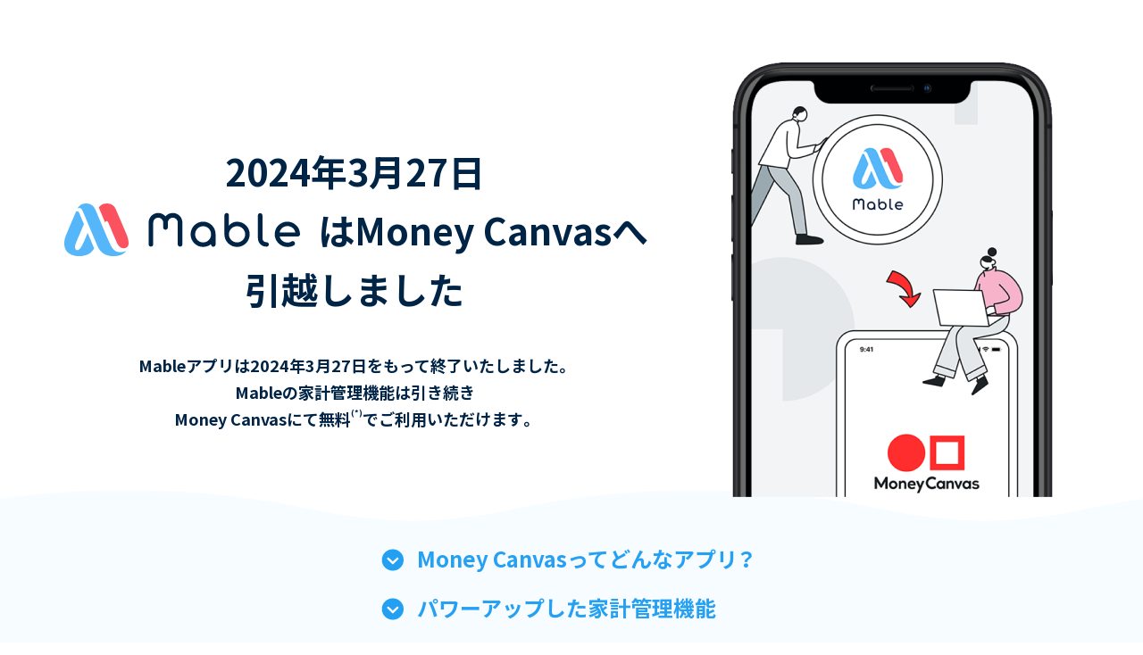

--- FILE ---
content_type: text/html
request_url: https://www.bk.mufg.jp/tsukau/app/lp/mable/index.html?source_caller=ui&link_id=r_column_others_b0041_kijinaka1&shortlink=xhvmeft6&c=single_mother&pid=upu_colum&af_xp=custom
body_size: 5413
content:
<!DOCTYPE HTML>
<html lang="ja" class="t-simple">
<head>
<meta charset="UTF-8"/>
<meta name="viewport" content="width=device-width, initial-scale=1.0"/>
<meta http-equiv="X-UA-Compatible" content="ie=edge"/>
<title>【Mable】お金の自動管理アプリ | 三菱ＵＦＪ銀行</title>
<meta name="keywords" content="家計簿,家計管理,お金,アプリ,自動管理,Mable,メイブル,MoneyCanvas,マネーキャンバス,ＭＵＦＧ,三菱ＵＦＪ銀行,グッドデザイン賞"/>
<meta name="description" content="三菱ＵＦＪ銀行が無料で提供する、安心・簡単お金の自動管理・家計簿アプリ【Mable（メイブル）】は2024年3月27日【Money Canvas（マネーキャンバス）】へ引越しします"/>
<link rel="canonical" href="https://www.bk.mufg.jp/tsukau/app/lp/mable/moneycanvas/index.html"/>
<meta property="og:title" content="【Mable】お金の自動管理アプリ | 三菱ＵＦＪ銀行"/>
<meta property="og:type" content="website"/>
<meta property="og:description" content="三菱ＵＦＪ銀行が無料で提供する、安心・簡単お金の自動管理・家計簿アプリ【Mable（メイブル）】は2024年3月27日【Money Canvas（マネーキャンバス）】へ引越しします"/>
<meta property="og:url" content="https://www.bk.mufg.jp/tsukau/app/lp/mable/index.html"/>
<meta property="og:image" content="https://www.bk.mufg.jp/shared2019/cmn/og_image.jpg"/>
<meta property="og:site_name" content="三菱ＵＦＪ銀行 公式ウェブサイト"/>
<meta name="format-detection" content="telephone=no"/>
<link rel="shortcut icon" sizes="16x16" href="/shared2019/cmn/favicon.ico" type="image/x-icon"/>
<link rel="apple-touch-icon" sizes="192x192" href="/shared2019/cmn/apple-touch-icon.png"/>
<link rel="shortcut icon" sizes="192x192" href="/shared2019/cmn/touch-icon.png"/>
<meta name="apple-mobile-web-app-capable" content="yes"/>
<meta name="apple-mobile-web-app-status-bar-style" content="default"/>
<link rel="start" href="/" title="三菱ＵＦＪ銀行"/>



<link rel="stylesheet" href="/etc.clientlibs/mufg/clientlibs/clientlib-base.css" type="text/css">




<script src="/etc.clientlibs/mufg/clientlibs/bk-page.js"></script>














<link rel="stylesheet" href="/etc.clientlibs/mufg/clientlibs/bk-page.css" type="text/css">







<meta http-equiv="refresh" content="0;URL=https://www.bk.mufg.jp/tsukau/app/lp/mable/moneycanvas/index.html">
</head>
<body class="tsukau">
<noscript>
<div class="o-container">
<div class="o-inner">
<div class="o-box-noscript">
<p class="a-color-red">当サイトではJavaScriptを使用していますが、お使いのブラウザではJavaScriptが無効に設定されています。<br/>JavaScriptの設定を有効にしてご利用ください。</p>
</div>
</div>
</div>
</noscript>
<!-- t-wrapper -->
<div id="wrapper" class="t-wrapper-lp mf_finder_container ">


<div class="root responsivegrid">


<div class="m-Grid m-Grid--12 m-Grid--default--12 ">

<div class="experience base m-GridColumn m-GridColumn--default--12"><!-- SDI include (path: /content/web/bk/japan/tsukau/app/lp/mable/index/_jcr_content/root/experience_1.nocache.html/mufg/components/bk/content/experience.html, resourceType: mufg/components/bk/content/experience) -->



<div class="m-Grid m-Grid--12 m-Grid--default--12 ">

<div class="responsivegrid m-GridColumn m-GridColumn--default--12">


<div class="m-Grid m-Grid--12 m-Grid--default--12 ">

<div class="html base m-GridColumn m-GridColumn--default--12">






<div>
<!-- /content/dam/bk/japan/ -->
<!-- Google Tag Manager -->
<script>(function(w,d,s,l,i){w[l]=w[l]||[];w[l].push({'gtm.start':
new Date().getTime(),event:'gtm.js'});var f=d.getElementsByTagName(s)[0],
j=d.createElement(s),dl=l!='dataLayer'?'&l='+l:'';j.async=true;j.src=
'https://www.googletagmanager.com/gtm.js?id='+i+dl;f.parentNode.insertBefore(j,f);
})(window,document,'script','dataLayer','GTM-WK86MFJ');</script>
<!-- End Google Tag Manager -->
<!-- Google Tag Manager (noscript) -->
<noscript><iframe src="https://www.googletagmanager.com/ns.html?id=GTM-WK86MFJ" height="0" width="0" style="display:none;visibility:hidden"></iframe></noscript>
<!-- End Google Tag Manager (noscript) -->
<!-- ヘッダー無し -->

</div>

</div>


</div>
</div>


</div>
</div>
<div class="layout-wrapper m-GridColumn m-GridColumn--default--12">



<p class="hide">[ <a id="SKIPPED" name="SKIPPED">ここから本文です</a> ]</p>

<main>


<article class=" _none">



<div class="m-Grid m-Grid--12 m-Grid--default--12 ">



</div>

</article>


</main>
</div>
<div class="experience base m-GridColumn m-GridColumn--default--12"><!-- SDI include (path: /content/web/bk/japan/tsukau/app/lp/mable/index/_jcr_content/root/experience_2.nocache.html/mufg/components/bk/content/experience.html, resourceType: mufg/components/bk/content/experience) -->

<div class="m-Grid m-Grid--12 m-Grid--default--12 ">

<div class="responsivegrid m-GridColumn m-GridColumn--default--12">
<div class="m-Grid m-Grid--12 m-Grid--default--12 ">

<div class="html base m-GridColumn m-GridColumn--default--12">






<div>
<!-- フッターなし -->

</div>

</div>


</div></div>


</div></div>


</div>
</div>





<script src="/etc.clientlibs/mufg/clientlibs/clientlib-base.js"></script>









</div>
<!-- //t-wrapper -->
<!-- t-overlay -->
<div class="t-overlay"></div>





</body>
</html>

--- FILE ---
content_type: text/html
request_url: https://www.bk.mufg.jp/tsukau/app/lp/mable/moneycanvas/index.html
body_size: 21939
content:

<!DOCTYPE HTML>
<html xmlns="http://www.w3.org/1999/xhtml" lang="ja" xml:lang="ja">
<head>
<!-- Google Tag Manager -->
<script>(function(w,d,s,l,i){w[l]=w[l]||[];w[l].push({'gtm.start': new Date().getTime(),event:'gtm.js'});var f=d.getElementsByTagName(s)[0], j=d.createElement(s),dl=l!='dataLayer'?'&l='+l:'';j.async=true;j.src= 'https://www.googletagmanager.com/gtm.js?id='+i+dl;f.parentNode.insertBefore(j,f); })(window,document,'script','dataLayer','GTM-WK86MFJ');</script>
<!-- End Google Tag Manager -->
  <meta http-equiv="X-UA-Compatible" content="IE=edge">
  <meta charset="UTF-8">

  <meta name="viewport" content="width=device-width, initial-scale=1.0, user-scalable=yes">
  <meta name="description" content="三菱ＵＦＪ銀行が無料で提供する、安心・簡単お金の自動管理・家計簿アプリ【Mable（メイブル）】は2024年3月27日【Money Canvas（マネーキャンバス）】へ引越しました">
  <meta name="keywords" content="家計簿,家計管理,お金,アプリ,自動管理,Mable,メイブル,MoneyCanvas,マネーキャンバス,ＭＵＦＧ,三菱ＵＦＪ銀行,グッドデザイン賞">
  <meta name="format-detection" content="telephone=no">
  <title>【Mable】お金の自動管理アプリ | 三菱ＵＦＪ銀行</title>

  <!-- SNS OGP -->
  <meta name="twitter:card" content="summary_large_image">
  <meta name="twitter:site" content="@Mable_mufgbk">
  <meta property="og:title" content="【Mable】お金の自動管理アプリ | 三菱ＵＦＪ銀行">
  <meta property="og:description" content="三菱ＵＦＪ銀行が無料で提供する、安心・簡単お金の自動管理・家計簿アプリ【Mable（メイブル）】は2024年3月27日【Money Canvas（マネーキャンバス）】へ引越しました">
  <meta property="og:url" content="https://www.bk.mufg.jp/tsukau/app/lp/mable/moneycanvas/index.html">
  <meta property="og:image" content="https://www.bk.mufg.jp/tsukau/app/lp/mable/moneycanvas/img/ogp.png">

  <!-- css -->
  <link rel="stylesheet" href="/shared2019/css/main.css" media="all">
  <link rel="icon" href="/tsukau/app/lp/mable/img/favicon.ico">
  <link rel="stylesheet" type="text/css" href="/tsukau/app/lp/mable/css/common.css" media="all">
  <link href="/tsukau/app/lp/mable/css/aos.css" rel="stylesheet">
  <link rel="stylesheet" type="text/css" href="/tsukau/app/lp/mable/css/style.css" media="all">
  <link href="//fonts.googleapis.com/css?family=Lato:400,500,600,700|Noto+Sans+JP:400,500,600,700" rel="stylesheet">
  <link rel="stylesheet" href="//cdn.jsdelivr.net/npm/yakuhanjp@3.3.1/dist/css/yakuhanjp.min.css">
  <!-- local -->
  <link rel="stylesheet" type="text/css" href="/tsukau/app/lp/mable/moneycanvas/css/index.css" media="all">
</head>

<body>
<!-- Google Tag Manager (noscript) -->
<noscript><iframe src="https://www.googletagmanager.com/ns.html?id=GTM-WK86MFJ" height="0" width="0" style="display:none;visibility:hidden"></iframe></noscript>
<!-- End Google Tag Manager (noscript) -->
<noscript>当サイトをご利用になるためには、Javascript対応のブラウザが必要です。また、設定でJavascriptを有効にする必要があります。</noscript>
  <div id="wrapper">

    <section id="fv">
      <div class="fv_inner">
        <div class="fv_text_wrap">
          <h1>2024年3月27日<br><img class="fv_logo" src="img/header_logo.svg" alt="Mable">はMoney Canvasへ<br>引越しました</h1>
          <p class="fv_text_subttl pce">Mableアプリは2024年3月27日をもって終了いたしました。<br>Mableの家計管理機能は引き続き<br>Money Canvasにて無料<sup>(*)</sup>でご利用いただけます。</p>
        </div>
        <!-- /.text_wrap -->
        <div class="fv_img_wrap">
          <img src="img/fv_img01.png" alt="MableはMoney Canvasへ引越しました">
        </div>
        <!-- /.fv_img_wrap -->
        <p class="fv_text_subttl spe">Mableアプリは2024年3月27日をもって<br>終了いたしました。Mableの家計管理機能は引き続きMoney Canvasにて無料<sup>(*)</sup>でご利用いただけます。</p>
        <!-- /.fv_btn_wrap -->
        <div class="fv_nav_wrap">
          <ul class="fv_nav">
            <li class="fv_nav_item"><a class="fv_nav_link" href="#about">Money Canvasってどんなアプリ？</a></li>
            <li class="fv_nav_item"><a class="fv_nav_link" href="#function">パワーアップした家計管理機能</a></li>
            <li class="fv_nav_item"><a class="fv_nav_link" href="#usage">つかいわけ口座 使い方の変更</a></li>
            <li class="fv_nav_item"><a class="fv_nav_link" href="#transition">データの引き継ぎ方法</a></li>
          </ul>
        </div>
      </div>
      <!-- /.fv_inner -->
    </section>
    <!-- /#fv -->

    <section id="about">
      <div class="about_inner">
        <h2 class="p_tac">
          <span class="pce">
            <img src="img/about_head.png" alt="MoneyCanvasってどんなアプリ？">
          </span>
          <span class="spe">
            <img src="img/about_head_sp.png" alt="MoneyCanvasってどんなアプリ？">
          </span>
        </h2>
        <div class="about_block">
          <p class="about_text p_tac">
            日々のお金の管理だけでなく<br>資産形成まで対応できるアプリです。<br>あなただけの資産形成を<br class="spe">Money Canvasと一緒にはじめましょう！
            <span class="link p_pc_db p_tac"><a href="https://www.bk.mufg.jp/nl/money_canvas/lp/index.html?pid=LP&c=mcv_202312_app_release&af_adset=more_info&af_channel=mable&is_retargeting=true" class="more">もっとくわしく</a></span>
          </p>
        </div>
        <!-- /.about_block -->
      </div>
      <!-- /.about_inner -->
    </section>
    <!-- /#about -->

    <section id="function">
      <div class="function_inner">
        <h2 class="function_ttl01">家計管理機能<span class="function_ttl01_small">が</span><br><img class="function_logo" src="img/header_logo.svg" alt=""><span class="function_ttl01_small">よりも</span>パワーアップ</h2>
        <h3 class="function_ttl02 text_decoration01">Mableへのご要望が多かった<br class="spe"><span class="function_ttl02_num">３</span>機能を追加</h3>
        <div class="function_block">
          <div class="block_text">
            <h4>資産総額の推移と<br class="pce">比率がわかる</h4>
            <p class="function_text">1ヵ月単位や1年単位で<br class="spe">資産総額をグラフで<br class="pce">ふりかえることができます。<br>資産分類ごとの保有比率も<br class="pce">確認することができます。</p>
          </div>
          <!-- /.block_text -->
          <div class="block_img">
            <img src="img/function_img01.png" alt="資産総額の推移と比率がわかる" data-aos="fade-in" data-aos-duration="500">
          </div>
          <!-- /.block_img -->
        </div>
        <!-- /.function_block -->
      </div>
      <!-- /.function_inner -->

      <div class="function_inner">
        <div class="function_block">
          <div class="block_text">
            <h4>評価損益を把握できる</h4>
            <p class="function_text">個別銘柄ごとに評価損益を確認することができます。<br class="spe">元本から増えたのか減ったのかは<br class="spe">アイコンで確認することができます。</p>
          </div>
          <!-- /.block_text -->
          <div class="block_img size_adjust">
            <img src="img/function_img02.png" alt="評価損益を把握できる" data-aos="fade-in" data-aos-duration="500">
          </div>
          <!-- /.block_img -->
        </div>
        <!-- /.function_block -->
      </div>
      <!-- /.function_inner -->

      <div class="function_inner">
        <div class="function_block">
          <div class="block_text">
            <h4>銀行口座以外も<br>グラフで把握できる</h4>
            <p class="function_text">Money Canvasでは銀行口座に加え、<br>クレジットカードや電子マネーなどの金額の<br class="spe">推移をグラフで確認することができます。</p>
          </div>
          <!-- /.block_text -->
          <div class="block_img size_adjust">
            <img src="img/function_img03.png" alt="銀行口座以外もグラフで把握できる" data-aos="fade-in" data-aos-duration="500">
          </div>
          <!-- /.block_img -->
          <p class="function_note notice_icn">MableとMoney Canvasではサービスが一部異なります。くわしくは<a href="https://faq01.bk.mufg.jp/faq/show/4980?back=front%2Fcategory%3Ashow&category_id=353&page=1&site_domain=moneycanvas&sort=sort_access&sort_order=desc" target="_blank">こちら</a>をご確認ください。</p>
        </div>
        <!-- /.function_block -->
      </div>
      <!-- /.function_inner -->

    </section>
    <!-- /#function -->

    <section id="usage">
      <div class="usage_inner">
        <h2 class="usage_ttl p_tac">つかいわけ口座の<br class="spe">使い方が変わります</h2>
        <p class="usage_text p_tac">Money Canvasでは親口座・つかいわけ口座間の<br class="spe">お金の移動はできません。<br>親口座・つかいわけ口座間のお金の移動は<br>三菱ＵＦＪ銀行ダイレクトの「振込・振替」から<br class="spe">無料でできます。</p>
        <p class="usage_img p_tac">
          <span class="pce">
            <img src="img/usage_img01.png" alt="三菱ＵＦＪ銀行ダイレクトの「振込・振替」画面" data-aos="fade-in" data-aos-duration="500">
          </span>
          <span class="spe">
            <img src="img/usage_img01_sp.png" alt="三菱ＵＦＪ銀行ダイレクトの「振込・振替」画面" data-aos="fade-in" data-aos-duration="500">
          </span>
        </p>
      </div>
      <!-- /.usage_inner -->
    </section>
    <!-- /#usage -->

    <section id="transition">
      <div class="transition_inner">
        <h2 class="transition_ttl01 p_tac"><img class="transition_logo" src="img/logo_img01.png" alt="">への<br>データの引き継ぎは<br class="spe">カンタンにできます！</h2>
        <div class="p_tac">
          <div class="item_img">
            <span class="pce">
              <img src="img/transition_img01.png" alt="必要なものはMoneytree ID（メールアドレス）のみ！">
            </span>
            <span class="spe">
              <img src="img/transition_img01_sp.png" alt="必要なものはMoneytree ID（メールアドレス）のみ！">
            </span>
          </div><!-- /.item_img -->
        </div>

        <div class="p_tac">
          <h3 class="transition_ttl02 bottom_line">Moneytree IDの確認方法</h3>
        </div>
        <p class="tansition_text01 text_decoration01 p_tac">銀行やクレジットカードなどを<br class="spe">Mableに登録した際...</p>
        <div class="text_box_base accordion_box">
          <div class="accordion_closed">
            <div class="accordion_icon_box">
              <img class="accordion_icon" src="img/transition_icon01.svg" alt="">
            </div>
            <div class="accordion_text_box">
              <h4 class="accordion_ttl01">Mable利用以前にMoneytreeを利用したことがない方</h4>
              <p class="accordion_note">※すでにお持ちのMoneytree IDをMableに登録しなかった方も含みます</p>
            </div>
          </div>
          <div class="accordion_open">
            <p class="accordion_text01">あなたの<span class="fwb">Moneytree ID</span>はMableに登録していたメールアドレスと同様です。</p>
            <p class="accordion_notice notice_icn">現在Mableはご利用いただけません。不明の場合は「すでにお持ちのMoneytree IDをMableに登録した方」をご確認ください。</p>
            <img class="accordion_img" src="img/transition_img02.png" alt="Mableアプリの「設定 」&#9655;「アカウント設定」画面">
          </div>
        </div>

        <div class="text_box_base accordion_box">
          <div class="accordion_closed">
            <div class="accordion_icon_box">
              <img class="accordion_icon" src="img/transition_icon02.svg" alt="">
            </div>
            <div class="accordion_text_box">
              <h4 class="accordion_ttl01">すでにお持ちのMoneytree IDをMableに登録した方</h4>
              <p class="accordion_note">※Moneytree IDを変更した方も含みます</p>
            </div>
          </div>
          <div class="accordion_open">
            <p class="accordion_text01">マネーツリー社より「メールアドレス確認メール」や「新規アカウントが作成されました」というメールが届いているメールアドレスがあなたのMoneytree IDです。思い当たるメールアドレスの受信BOXで「Moneytree」等のキーワードで検索・ご確認ください。</p>
            <img class="accordion_img" src="img/transition_img03.png" alt="「メールアドレス確認メール」や「新規アカウントが作成されました」というメール画面">
            <h5 class="accordion_ttl02 p_tac">メールが見つからない場合</h5>
            <p class="accordion_text02 p_tac">Money Canvasをダウンロード後<br>「画面左上のメニュー 」&#9655;「フィードバック」より<br>お問い合わせください</p>
          </div>
        </div>

        <div class="p_tac">
          <h3 class="transition_ttl02 bottom_line">Money Canvasでの<br class="spe">データ引き継ぎ方法</h3>
        </div>
        <ol>
          <li class="transition_step_item">
            <p class="text_decoration01 step_ttl">ステップ1</p>
            <img class="step_img" src="img/transition_img04.png" alt="アカウント作成とMoney Canvasにログイン画面" data-aos="fade-in" data-aos-duration="500">
            <p class="step_text01">Money Canvasのアカウント作成後<br class="spe">Money Canvasにログイン</p>
          </li>
          <li class="transition_step_item">
            <p class="text_decoration01 step_ttl">ステップ2</p>
            <img class="step_img size_adjust" src="img/transition_img05.png" alt="ログイン後に表示される画面" data-aos="fade-in" data-aos-duration="500">
            <p class="step_text01">ログイン後に表示される「Moneytree連携画面」で<br>「Moneytreeと連携する」をタップ</p>
            <p class="step_note notice_icn s_tal">「あとで設定」を選択した方は、ホーム画面下部の「資産」から、<br>いつでもMoneytree連携画面を表示させることができます。</p>
          </li>
          <li class="transition_step_item">
            <p class="text_decoration01 step_ttl">ステップ3</p>
            <img class="step_img" src="img/transition_img06.png" alt="メールアドレス欄にMableで利用していたMoneytree ID(メールアドレス)を入力画面" data-aos="fade-in" data-aos-duration="500">
            <p class="step_text01">「既にMoneytree IDを持っている方はこちら」を<br class="spe">タップ後、<br class="pce">メールアドレス欄にMableで利用していた<br class="spe"><span class="text_decoration01">Moneytree ID(メールアドレス)</span>を入力</p>
          </li>
          <li class="transition_step_item">
            <p class="text_decoration01 step_ttl">ステップ4</p>
            <p class="text_decoration01 step_text02">ログインリンクを送信後<br class="spe">メールアドレスに届いたURLをタップすることで<br>Money Canvasへの引越しは完了です！</p>
            <p class="notice notice_icn s_tal">Money Canvasに一部引き継がれない情報があります。くわしくは<a href="https://faq01.bk.mufg.jp/faq/show/4980?back=front%2Fcategory%3Ashow&category_id=353&page=1&site_domain=moneycanvas&sort=sort_access&sort_order=desc" target="_blank">こちら</a>をご確認ください。</p>
          </li>
        </ol>
      </div>
      <!-- /.transition_inner -->
    </section><!-- /#transition -->

    <section id="sosial">
      <div class="sosial_inner">
        <p class="p_tac"><img src="img/logo_mable.png" alt=""></p>
        <h2 class="sosial_ttl01">Mableアプリをご愛顧いただき<br>ありがとうございました。<br>引き続きMoney Canvasでの<br>ご利用をお待ちいたしております。</h2>
      </div>
      <!-- /.section_inner -->
    </section><!-- /#sosial -->

    <section id="download">
      <div class="section_inner">
        <h3 class="download_head">Money Canvasを<br class="spe">ダウンロード！</h3>
        <img src="img/qr_code.png" alt="QRコード" class="pce img_qr">

        <ul class="dowonload_list spe">
          <li class="btn_appstore"><a href="https://moneycanvas-seamless.onelink.me/Mt4m/fhd41av7" id="ios_link02" class="final_url"><img src="img/btn_ios_footer.png" alt="App Storeからダウンロード"></a></li>
          <li class="btn_googleplay"><a href="https://moneycanvas-seamless.onelink.me/Mt4m/fhd41av7" id="andrd_link02" class="final_url"><img src="img/btn_android.png" alt="Google Playで手に入れよう"></a></li>
        </ul>
        <ul class="dowonload_list pce">
          <li class="btn_appstore"><img src="img/btn_ios_footer.png" alt="App Storeからダウンロード"></li>
          <li class="btn_googleplay"><img src="img/btn_android.png" alt="Google Playで手に入れよう"></li>
        </ul>
        <div>
          <p class="notice">ダウンロードやご利用にかかるパケット通信料はお客さまのご負担となります。</p>
          <ul class="download_caution">
            <li>「Android」「Google Play」は、Google LLCの商標または登録商標です。</li>
            <li>「iPhone」「App Store」「iTunes」「Touch ID」「Face ID」は、米国およびその他の国々で登録されたApple Inc. の商標または登録商標です。</li>
            <li>掲載の画面は全てイメージです。今後予告なく変更となる場合があります。</li>
            <li>本アプリの利用手数料は無料ですが、ダウンロードやご利用にかかるパケット通信料はお客さまのご負担となります。</li>
          </ul>
        </div>
        <p class="criteria_date">（2024年3月28日現在）</p>
      </div>
      <!-- /.section_inner -->
    </section>
    <!-- /#download -->

    <footer id="footer">
      <div class="section_inner">
        <div class="flex_wrap">

          <nav class="footer_box">
            <h5>運営会社について</h5>
            <ul class="footer_list">
              <li class="footer_list_item"><a href="https://www.bk.mufg.jp/index.html" target="_blank">三菱ＵＦＪ銀行ホームページ</a></li>
              <li class="footer_list_item"><a href="https://www.bk.mufg.jp/kojin/index.html" target="_blank">個人のお客さま</a></li>
              <li class="footer_list_item"><a href="https://www.bk.mufg.jp/tsukau/app/index.html" target="_blank">スマートフォンアプリ</a></li>
            </ul>
          </nav>
          <!-- /.footer_box -->
        </div>
        <!-- /.flex_wrap -->
        <nav class="bottom_nav">
          <ul class="footer_link">
            <li><a href="https://www.bk.mufg.jp/ippan/legal/index.html" target="_blank">金融商品勧誘方針</a></li>
            <li><a href="https://www.bk.mufg.jp/kojinjouhou/index.html" target="_blank">お客さまの個人情報保護について</a></li>
            <li><a href="https://www.bk.mufg.jp/ippan/site/index.html" target="_blank">本サイトのご利用にあたって</a></li>
          </ul>
          <p class="copyrght">&copy; MUFG Bank,Ltd.All rights reserved.</p>
    
          <!-- /.footer_link -->
        </nav>
        <!-- /.bottom_nav -->
      </div>
      <!-- /.section_inner -->
    </footer>
  </div>
  <!-- /#wrapper -->

  <!-- scripts -->
  <script type="text/javascript" src="//www.bk.mufg.jp/shared2019/js/jquery-3.3.1.min.js"></script>
  <script src="/tsukau/app/lp/mable/js/aos.js"></script>
  <script type="text/javascript" src="js/function.js"></script>
  <script type="text/javascript" src="/tsukau/app/lp/mable/js/appsflyer.js"></script>
  <script src="/shared2019/js/common.js"></script>
  <script>
    $(window).on('load' , function(){
      // デバイス判定
      // $('.btn_googleplay').hide();
      // $('.btn_appstore').hide();
      var ua = navigator.userAgent,
        bodyClass = document.body.classList;
      if (ua.indexOf('ipad') > -1 || ua.indexOf('macintosh') > -1 && 'ontouchend' in document) {
        $('.btn_googleplay').remove();
      } else if (ua.indexOf('iPhone') > 0 || ua.indexOf('Android') > 0 && ua.indexOf('Mobile') > 0) {
        // スマートフォン
        // $('.btn_googleplay').show();
        // $('.btn_appstore').show();
        bodyClass.add('sp');
        if (ua.indexOf('iPhone') > 0) $('.btn_googleplay').remove();   // iPhone
        if (ua.indexOf('Android') > 0) $('.btn_appstore').remove(); // Android
      } else if (ua.indexOf('iPad') > 0 || ua.indexOf('Android') > 0) {
        // タブレット
        $('.btn_googleplay').remove();
        if (ua.indexOf('iPad') > 0) $('.btn_googleplay').remove();  // iPad
        if (ua.indexOf('Android') > 0) $('.btn_appstore').remove(); // Android
      } else {
        // PC用コード
        bodyClass.add('pc');
      }
      //
      AOS.init({
        delay: 100,
        duration: 500,
        easing: 'ease-in-out-sine',
      });
    });
  </script>
</body>
</html>


--- FILE ---
content_type: text/css
request_url: https://www.bk.mufg.jp/shared2019/css/main.css
body_size: 404306
content:
@charset "UTF-8";
html, body, div, span, applet, object, iframe,
h1, h2, h3, h4, h5, h6, p, blockquote, pre,
a, abbr, acronym, address, big, cite, code,
del, dfn, em, img, ins, kbd, q, s, samp,
small, strike, strong, sub, sup, tt, var,
b, u, i, center,
dl, dt, dd, ol, ul, li,
fieldset, form, label, legend,
table, caption, tbody, tfoot, thead, tr, th, td,
article, aside, canvas, details, embed,
figure, figcaption, footer, header, hgroup,
menu, nav, output, ruby, section, summary,
time, mark, audio, video {
  margin: 0;
  padding: 0;
  border: 0;
  font-size: 100%;
  font: inherit;
}
article, aside, details, figcaption, figure,
footer, header, hgroup, menu, nav, section {
  display: block;
}
ol, ul, li {
  list-style: none;
}
blockquote, q {
  quotes: none;
}
blockquote:before, blockquote:after,
q:before, q:after {
  content: '';
  content: none;
}
table {
  border-collapse: collapse;
  border-spacing: 0;
}
html {
  -webkit-box-sizing: border-box;
          box-sizing: border-box;
}
*,
*::before,
*::after {
  -webkit-box-sizing: border-box;
          box-sizing: border-box;
}
h2, h3, h4, h5 {
  font-weight: 700;
}
button,
input,
select,
textarea,
th,
td {
  font-size: inherit;
}
input,
select,
textarea {
  font-family: "Hiragino Kaku Gothic Pro", "ヒラギノ角ゴ Pro W3", "メイリオ", Meiryo, "游ゴシック体", YuGothic, "游ゴシック", "Yu Gothic", "ＭＳ Ｐゴシック", sans-serif;
}
button {
  background-color: transparent;
  border: none;
  cursor: pointer;
  padding: 0;
  margin: 0;
  -webkit-appearance: none;
     -moz-appearance: none;
          appearance: none;
  -webkit-backface-visibility: hidden;
          backface-visibility: hidden;
}
button:active {
  color: #000;
}
button::-moz-focus-inner {
  border: 0px;
}
input::-moz-focus-inner {
  border: 0px;
}
:-moz-focusring {
  outline: 1px dotted #333;
}
strong {
  font-weight: 700;
}
img {
  max-width: 100%;
  vertical-align: bottom;
}
sup {
  font-size: 86%;
  line-height: 1;
  vertical-align: baseline;
  position: relative;
  top: -4px;
}
sub {
  font-size: 86%;
  line-height: 1;
  vertical-align: baseline;
  vertical-align: sub;
}
a,
area,
button,
[role="button"],
input:not([type=range]),
label,
select,
summary,
textarea {
  -ms-touch-action: manipulation;
  touch-action: manipulation;
}
a img {
  -webkit-backface-visibility: hidden;
          backface-visibility: hidden;
}
a[href^="tel:"] {
  display: inline-block;
  pointer-events: none;
}
html {
  font-size: 10px;
  -webkit-text-size-adjust: 100%;
  overflow-y: scroll;
}
body {
  position: relative;
  color: #333;
  font-family: "Hiragino Kaku Gothic Pro", "ヒラギノ角ゴ Pro W3", "メイリオ", Meiryo, "游ゴシック体", YuGothic, "游ゴシック", "Yu Gothic", "ＭＳ Ｐゴシック", sans-serif;
  font-weight: normal;
  font-size: 1.6rem;
  line-height: 1.625;
  word-break: break-word;
  word-wrap: break-word;
  background-color: #fff;
}
_:-ms-lang(x)::-ms-backdrop, body {
  font-family: "Hiragino Kaku Gothic Pro", "ヒラギノ角ゴ Pro W3", "メイリオ", Meiryo, "ＭＳ Ｐゴシック",sans-serif;
}
button,
input {
  font-family: "Hiragino Kaku Gothic Pro", "ヒラギノ角ゴ Pro W3", "メイリオ", Meiryo, "游ゴシック体", YuGothic, "游ゴシック", "Yu Gothic", "ＭＳ Ｐゴシック", sans-serif;
  line-height: inherit;
}
.t-side_nav a, .t-header a, .t-footer a, .t-footer_sitemap a, .t-footer_bottom_item .a-ico_arw-r, .t-attention a, .o-text-link a, .m-tab_item > a, .m-tab-gridwrap li span,
.m-tab-gridwrap li a, .m-list-inline a, .m-list-inline-wrap > ul > li span,
.m-list-inline-wrap > ul > li a, .m-login_inner_item-last .a-ico_arw-r-red, .m-pagerlist a, .a-text-link {
  color: #000;
  text-decoration: none;
}
.t-side_nav a:visited, .t-header a:visited, .t-footer a:visited, .t-footer_sitemap a:visited, .t-footer_bottom_item .a-ico_arw-r:visited, .t-attention a:visited, .o-text-link a:visited, .m-tab_item > a:visited, .m-tab-gridwrap li span:visited,
.m-tab-gridwrap li a:visited, .m-list-inline a:visited, .m-list-inline-wrap > ul > li span:visited,
.m-list-inline-wrap > ul > li a:visited, .m-login_inner_item-last .a-ico_arw-r-red:visited, .m-pagerlist a:visited, .a-text-link:visited {
  color: #333;
}
a {
  color: #003399;
  -webkit-backface-visibility: hidden;
          backface-visibility: hidden;
}
a:visited {
  color: #0066CC;
}
.t-header .a-btn:visited,
.t-header .a-btn-s:visited {
  color: #333;
}
.t-header .a-btn_bg-red,
.t-header .a-btn-s_bg-red {
  color: #fff;
}
.t-header .a-btn_bg-red:visited,
.t-header .a-btn-s_bg-red:visited {
  color: #fff;
}
.t-header .a-btn_bg-blue,
.t-header .a-btn-s_bg-blue {
  color: #fff;
}
.t-header .a-btn_bg-blue:visited,
.t-header .a-btn-s_bg-blue:visited {
  color: #fff;
}
.t-header .a-btn_bg-gray,
.t-header .a-btn-s_bg-gray {
  color: #fff;
}
.t-header .a-btn_bg-gray:visited,
.t-header .a-btn-s_bg-gray:visited {
  color: #fff;
}
.t-header {
  background: #fff;
  width: 100%;
  top: 0;
  left: 0;
}
.t-header-sp_contents {
  display: none;
}
.t-header-sp_sitemap {
  display: none;
}
.t-header_spnav {
  display: none;
}
.m-linkpanel + .t-header_spnav,
.m-linkpanel + div > .t-header_spnav {
  border-top: none;
}
.t-header_spnav-secondary {
  background-color: #fff;
}
.t-header_spnav-secondary > li {
  border-top: 1px solid #ddd;
}
.t-header_spnav-secondary > li > a {
  display: block;
  padding: 15px 15px 15px 30px;
}
.t-header_spnav-secondary > li > a:before {
  left: 10px;
  top: 1.4em;
}
.t-header_sp_head {
  display: none;
}
.t-header_sp_login {
  display: none;
}
.t-header_sp_login_bg {
  display: none;
}
.t-header_spftbtn {
  display: none;
}
.t-header_sp_head_search > .t-header_search:before {
  display: none;
}
.t-header_menu {
  display: none;
}
.is-nav-open .t-header_menu-drawer {
  color: #fff;
  position: absolute;
  top: 0;
  right: -60px;
  background-color: #e60000;
}
.t-header_menu-drawer .t-header_menu_btn {
  color: #fff;
  display: block;
  width: 60px;
  height: 60px;
}
.t-header_menu-drawer .t-header_menu_btn:active {
  color: #fff;
}
.t-header_drawer {
  width: 100%;
  height: auto;
  position: relative;
  -webkit-transition: none;
  -o-transition: none;
  transition: none;
  background-color: #fff;
  z-index: 1001;
}
.is-nav-fixed .t-header_drawer {
  min-width: 1023px;
  position: fixed;
  top: 0;
  border-bottom: 4px solid #e60000;
  -webkit-transition: none;
  -o-transition: none;
  transition: none;
}
.t-header_drawer_inner {
  position: relative;
  max-width: 1200px;
  width: auto;
  height: auto;
  margin: auto;
  padding: 0 20px;
  overflow: visible;
  -webkit-box-sizing: content-box;
          box-sizing: content-box;
}
.t-header_drawer_login {
  display: none;
}
.t-header_drawer_search {
  display: none;
}
.t-header_drawer_logo {
  display: none;
}
.t-header_drawer_close {
  border-top: 3px solid #e60000;
}
.t-header_drawer_close button {
  text-align: center;
  display: block;
  padding: 4.76% 0;
  width: 100%;
}
.t-header_nav {
  background: transparent;
  display: -webkit-box;
  display: -webkit-flex;
  display: -ms-flexbox;
  display: flex;
  -webkit-box-align: center;
  -webkit-align-items: center;
      -ms-flex-align: center;
          align-items: center;
  padding: 0;
}
.t-header_nav_item {
  -webkit-box-flex: 1;
  -webkit-flex: 1 1 auto;
      -ms-flex: 1 1 auto;
          flex: 1 1 auto;
  -webkit-box-align: center;
  -webkit-align-items: center;
      -ms-flex-align: center;
          align-items: center;
  border-top: none;
  position: static;
  -webkit-transition: 0.3s;
  -o-transition: 0.3s;
  transition: 0.3s;
}
.t-header_nav_item:last-child .t-header_link-primary:after {
  content: "";
  display: block;
  background: #ddd;
  width: 1px;
  height: 25px;
  margin: auto;
  position: absolute;
  top: 0;
  bottom: 0;
  right: 0;
}
.t-header.home .t-header_nav_item-home .t-header_link-primary {
  color: #e60000;
}
.t-header.home .t-header_nav_item-home .t-header_link-primary:visited, .t-header.home .t-header_nav_item-home .t-header_link-primary:hover {
  color: #e60000;
}
.t-header.houjin .t-header_nav_item-houjin .t-header_link-primary {
  color: #e60000;
}
.t-header.houjin .t-header_nav_item-houjin .t-header_link-primary:visited, .t-header.houjin .t-header_nav_item-houjin .t-header_link-primary:hover {
  color: #e60000;
}
.t-header.kojin .t-header_nav_item-kojin .t-header_link-primary {
  color: #e60000;
}
.t-header.kojin .t-header_nav_item-kojin .t-header_link-primary:visited, .t-header.kojin .t-header_nav_item-kojin .t-header_link-primary:hover {
  color: #e60000;
}
.t-header.kigyou .t-header_nav_item-kigyou .t-header_link-primary {
  color: #e60000;
}
.t-header.kigyou .t-header_nav_item-kigyou .t-header_link-primary:visited, .t-header.kigyou .t-header_nav_item-kigyou .t-header_link-primary:hover {
  color: #e60000;
}
.t-header.csr .t-header_nav_item-csr .t-header_link-primary {
  color: #e60000;
}
.t-header.csr .t-header_nav_item-csr .t-header_link-primary:visited, .t-header.csr .t-header_nav_item-csr .t-header_link-primary:hover {
  color: #e60000;
}
.t-header.saiyo .t-header_nav_item-saiyo .t-header_link-primary {
  color: #e60000;
}
.t-header.saiyo .t-header_nav_item-saiyo .t-header_link-primary:visited, .t-header.saiyo .t-header_nav_item-saiyo .t-header_link-primary:hover {
  color: #e60000;
}
body.home .t-header .t-header_nav_item-home .t-header_link-primary {
  color: #e60000;
}
body.home .t-header .t-header_nav_item-home .t-header_link-primary:visited, body.home .t-header .t-header_nav_item-home .t-header_link-primary:hover {
  color: #e60000;
}
body.houjin .t-header .t-header_nav_item-houjin .t-header_link-primary {
  color: #e60000;
}
body.houjin .t-header .t-header_nav_item-houjin .t-header_link-primary:visited, body.houjin .t-header .t-header_nav_item-houjin .t-header_link-primary:hover {
  color: #e60000;
}
body.kojin .t-header .t-header_nav_item-kojin .t-header_link-primary {
  color: #e60000;
}
body.kojin .t-header .t-header_nav_item-kojin .t-header_link-primary:visited, body.kojin .t-header .t-header_nav_item-kojin .t-header_link-primary:hover {
  color: #e60000;
}
body.kigyou .t-header .t-header_nav_item-kigyou .t-header_link-primary {
  color: #e60000;
}
body.kigyou .t-header .t-header_nav_item-kigyou .t-header_link-primary:visited, body.kigyou .t-header .t-header_nav_item-kigyou .t-header_link-primary:hover {
  color: #e60000;
}
body.csr .t-header .t-header_nav_item-csr .t-header_link-primary {
  color: #e60000;
}
body.csr .t-header .t-header_nav_item-csr .t-header_link-primary:visited, body.csr .t-header .t-header_nav_item-csr .t-header_link-primary:hover {
  color: #e60000;
}
body.saiyo .t-header .t-header_nav_item-saiyo .t-header_link-primary {
  color: #e60000;
}
body.saiyo .t-header .t-header_nav_item-saiyo .t-header_link-primary:visited, body.saiyo .t-header .t-header_nav_item-saiyo .t-header_link-primary:hover {
  color: #e60000;
}
body.other .t-header .t-header_nav_item-home .t-header_link-primary,
body.security .t-header .t-header_nav_item-home .t-header_link-primary,
body.index .t-header .t-header_nav_item-home .t-header_link-primary {
  color: #e60000;
}
body.other .t-header .t-header_nav_item-home .t-header_link-primary:visited, body.other .t-header .t-header_nav_item-home .t-header_link-primary:hover,
body.security .t-header .t-header_nav_item-home .t-header_link-primary:visited,
body.security .t-header .t-header_nav_item-home .t-header_link-primary:hover,
body.index .t-header .t-header_nav_item-home .t-header_link-primary:visited,
body.index .t-header .t-header_nav_item-home .t-header_link-primary:hover {
  color: #e60000;
}
body.direct .t-header .t-header_nav_item-kojin .t-header_link-primary,
body.kouza .t-header .t-header_nav_item-kojin .t-header_link-primary,
body.tameru .t-header .t-header_nav_item-kojin .t-header_link-primary,
body.kariru .t-header .t-header_nav_item-kojin .t-header_link-primary,
body.sonaeru .t-header .t-header_nav_item-kojin .t-header_link-primary,
body.tsukau .t-header .t-header_nav_item-kojin .t-header_link-primary,
body.soudan .t-header .t-header_nav_item-kojin .t-header_link-primary,
body.retail .t-header .t-header_nav_item-kojin .t-header_link-primary {
  color: #e60000;
}
body.direct .t-header .t-header_nav_item-kojin .t-header_link-primary:visited, body.direct .t-header .t-header_nav_item-kojin .t-header_link-primary:hover,
body.kouza .t-header .t-header_nav_item-kojin .t-header_link-primary:visited,
body.kouza .t-header .t-header_nav_item-kojin .t-header_link-primary:hover,
body.tameru .t-header .t-header_nav_item-kojin .t-header_link-primary:visited,
body.tameru .t-header .t-header_nav_item-kojin .t-header_link-primary:hover,
body.kariru .t-header .t-header_nav_item-kojin .t-header_link-primary:visited,
body.kariru .t-header .t-header_nav_item-kojin .t-header_link-primary:hover,
body.sonaeru .t-header .t-header_nav_item-kojin .t-header_link-primary:visited,
body.sonaeru .t-header .t-header_nav_item-kojin .t-header_link-primary:hover,
body.tsukau .t-header .t-header_nav_item-kojin .t-header_link-primary:visited,
body.tsukau .t-header .t-header_nav_item-kojin .t-header_link-primary:hover,
body.soudan .t-header .t-header_nav_item-kojin .t-header_link-primary:visited,
body.soudan .t-header .t-header_nav_item-kojin .t-header_link-primary:hover,
body.retail .t-header .t-header_nav_item-kojin .t-header_link-primary:visited,
body.retail .t-header .t-header_nav_item-kojin .t-header_link-primary:hover {
  color: #e60000;
}
.t-header_banner {
  border-bottom: 4px solid #e60000;
}
.t-header_login {
  display: none;
}
.t-header_login > a {
  vertical-align: middle;
}
.t-header_global {
  display: none;
}
.t-header_global > a {
  vertical-align: middle;
}
.direct .t-header_global,
.kouza .t-header_global,
.tameru .t-header_global,
.kariru .t-header_global,
.sonaeru .t-header_global,
.tsukau .t-header_global,
.soudan .t-header_global,
.retail .t-header_global,
.kojin .t-header_global {
  display: none;
}
.t-header_logo {
  display: -webkit-box;
  display: -webkit-flex;
  display: -ms-flexbox;
  display: flex;
  -webkit-box-align: center;
  -webkit-align-items: center;
      -ms-flex-align: center;
          align-items: center;
  -webkit-box-pack: justify;
  -webkit-justify-content: space-between;
      -ms-flex-pack: justify;
          justify-content: space-between;
  -webkit-box-flex: 1;
  -webkit-flex: 1;
      -ms-flex: 1;
          flex: 1 1;
  max-width: 1200px;
  width: auto;
  margin: auto;
  padding: 27px 15px;
  border-left: none;
  -webkit-box-sizing: content-box;
          box-sizing: content-box;
}
.t-header_logo_mufg {
  letter-spacing: -.4em;
}
.t-header_logo_mufg > * {
  letter-spacing: normal;
}
.t-header_logo_link {
  text-indent: -9999px;
  white-space: nowrap;
  overflow: hidden;
  background-repeat: no-repeat;
  background-position: 50% 50%;
  background-size: 100%;
  display: block;
  height: 0;
}
.t-header_logo_link-mufg {
  position: relative;
  display: inline-block;
  vertical-align: middle;
  width: 153px;
  height: 37px;
  background: url("[data-uri]") no-repeat;
  background-size: 153px auto;
}
.t-header_logo_link-ja {
  width: 133px;
  height: 20px;
  background: url("[data-uri]") no-repeat;
  background-size: 100% auto;
}
.t-header_logo_copy {
  white-space: nowrap;
  display: inline-block;
  overflow: hidden;
  vertical-align: middle;
  width: 170px;
  height: 33px;
  margin-left: 15px;
  background-size: 100% auto;
}
.t-header_search {
  position: relative;
  display: -webkit-box;
  display: -webkit-flex;
  display: -ms-flexbox;
  display: flex;
  -webkit-box-pack: justify;
  -webkit-justify-content: space-between;
      -ms-flex-pack: justify;
          justify-content: space-between;
  background-color: #f2f2f2;
  border: 1px solid #ccc;
  border-radius: 3px;
  -webkit-box-sizing: border-box;
          box-sizing: border-box;
  width: 100%;
  overflow: hidden;
}
.t-header_search:after {
  content: '';
  position: absolute;
  display: block;
  width: 24px;
  height: 24px;
  left: 10px;
  top: 50%;
  margin-top: -13px;
  background: url('data:image/svg+xml;charset=utf8,%3Csvg%20xmlns%3D%22http%3A%2F%2Fwww.w3.org%2F2000%2Fsvg%22%20viewBox%3D%220%200%2089.2%2088.8%22%20fill%3D%22%23acacac%22%3E%5Ca%20%20%20%20%20%3Cg%3E%3Cpath%20class%3D%22st0%22%20d%3D%22M44.1%2C41.8L29%2C26.7c2.3-2.8%2C3.7-6.4%2C3.7-10.4c0-9-7.3-16.3-16.3-16.3C7.3%2C0%2C0%2C7.3%2C0%2C16.3%20c0%2C9%2C7.3%2C16.3%2C16.3%2C16.3c4%2C0%2C7.7-1.5%2C10.5-3.9L42%2C44c0.3%2C0.3%2C0.7%2C0.4%2C1.1%2C0.4c0.4%2C0%2C0.8-0.1%2C1.1-0.4C44.7%2C43.4%2C44.7%2C42.4%2C44.1%2C41.8%20M16.3%2C29.7C9%2C29.7%2C3%2C23.7%2C3%2C16.3C3%2C9%2C9%2C3%2C16.3%2C3c7.4%2C0%2C13.3%2C6%2C13.3%2C13.3C29.7%2C23.7%2C23.7%2C29.7%2C16.3%2C29.7%22%2F%3E%3C%2Fg%3E%3C%2Fsvg%3E') no-repeat;
  background-size: 48px 48px;
}
.t-header_search_wrap {
  display: none;
  background-color: #eeeeee;
  padding: 20px 0;
  position: absolute;
  width: 100%;
}
.t-header_search_wrap.is-show {
  display: block;
  z-index: 1;
}
.t-header_search_input {
  font-size: 2rem;
  background: none;
  border: none;
  outline: none;
  width: 100%;
  margin-left: 40px;
}
.t-header_search_btn {
  font-size: 2rem;
  color: #fff;
  background-color: #acacac;
  padding: 1.67% 5.33%;
  white-space: nowrap;
}
.t-header_search-pc {
  display: -webkit-box;
  display: -webkit-flex;
  display: -ms-flexbox;
  display: flex;
  -webkit-box-pack: justify;
  -webkit-justify-content: space-between;
      -ms-flex-pack: justify;
          justify-content: space-between;
  height: 60px;
  background-color: white;
  border: 1px solid #ccc;
  border-radius: 3px;
  overflow: hidden;
}
.t-header_search-pc .t-header_search_input {
  width: 89.17%;
  margin: 0;
  padding: 20px;
  -webkit-box-sizing: border-box;
          box-sizing: border-box;
}
.t-header_search-pc .t-header_search_btn {
  line-height: 1;
  width: 10.83%;
  padding: 20px 0;
}
.t-header_wrap {
  position: relative;
  display: -webkit-box;
  display: -webkit-flex;
  display: -ms-flexbox;
  display: flex;
  -webkit-box-align: center;
  -webkit-align-items: center;
      -ms-flex-align: center;
          align-items: center;
  -webkit-box-pack: justify;
  -webkit-justify-content: space-between;
      -ms-flex-pack: justify;
          justify-content: space-between;
}
.t-header_wrap .t-header_nav {
  width: 76.33%;
}
.t-header .t-header_link-primary {
  position: relative;
  display: block;
  font-size: 1.6rem;
  font-weight: 700;
  color: #000;
  text-align: center;
  margin-bottom: 0;
  padding: 22px 5px;
  border-bottom: none;
  -webkit-transition: 0.3s;
  -o-transition: 0.3s;
  transition: 0.3s;
  text-decoration: none;
}
.t-header .t-header_link-primary:before {
  content: "";
  display: block;
  background: #ddd;
  width: 1px;
  height: 25px;
  margin: auto;
  position: absolute;
  top: 0;
  bottom: 0;
  left: 0;
}
.t-header .t-header_link-primary:link, .t-header .t-header_link-primary:active, .t-header .t-header_link-primary:visited {
  color: #333;
}
.t-header .t-header_link-primary.active {
  text-decoration: none;
  color: #e60000;
  background-color: #eee;
}
.t-header .t-header_link-lang {
  text-decoration: none;
}
.t-header .t-header_link-lang:link, .t-header .t-header_link-lang:visited, .t-header .t-header_link-lang:active {
  color: #333;
}
.t-header .t-header_link-lang-ja {
  position: relative;
}
.t-header .t-header_link-lang-ja:link, .t-header .t-header_link-lang-ja:visited, .t-header .t-header_link-lang-ja:active {
  color: #e60000;
}
.t-header .t-header_link-lang-ja:after {
  content: '';
  display: inline-block;
  width: 1px;
  height: 12px;
  margin-left: 10px;
  background-color: #9a9090;
}
.t-header .t-header_link-login {
  position: relative;
  display: block;
  border-radius: 3px;
  -webkit-box-shadow: 0 0 7px rgba(0, 0, 0, .2);
          box-shadow: 0 0 7px rgba(0, 0, 0, .2);
  padding: 20px;
}
.t-header .t-header_link-login:before {
  content: '';
  display: block;
  position: absolute;
  left: 10px;
  top: 50%;
  width: 0;
  height: 0;
  margin-top: -2px;
  border-style: solid;
  border-width: 4px 0 4px 4px;
  border-color: transparent;
  border-left-color: #fff;
}
.t-header .t-header_link-direct {
  background-color: #e60000;
}
.t-header .t-header_link-direct img {
  display: block;
  max-width: 213px;
  width: 100%;
  margin: auto;
}
.t-header .t-header_link-biz {
  background-color: #2a3f98;
}
.t-header .t-header_link-biz img {
  display: block;
  max-width: 246px;
  width: 100%;
  margin: auto;
}
.t-header_lang {
  display: -webkit-box;
  display: -webkit-flex;
  display: -ms-flexbox;
  display: flex;
  -webkit-box-align: end;
  -webkit-align-items: flex-end;
      -ms-flex-align: end;
          align-items: flex-end;
}
.t-header_lang_item {
  -webkit-box-flex: 1;
  -webkit-flex: 1 1 auto;
      -ms-flex: 1 1 auto;
          flex: 1 1 auto;
  -webkit-box-align: center;
  -webkit-align-items: center;
      -ms-flex-align: center;
          align-items: center;
  padding: 22px 5px;
}
.is-nav-fixed .t-header_lang_item {
  display: none;
}
.t-header_lang_item-search {
  padding-left: 25px;
  padding-right: 25px;
  margin-left: 15px;
}
.is-nav-fixed .t-header_lang_item-search {
  display: block;
  margin-left: 5px;
}
.t-header_lang_search {
  cursor: pointer;
  position: relative;
  text-indent: -9999px;
  white-space: nowrap;
  display: inline-block;
  line-height: 1;
  overflow: hidden;
  width: 25px;
  height: 25px;
  vertical-align: top;
  border: none;
  background: none;
}
.t-header_lang_search:hover:before {
  background-image: url('data:image/svg+xml;charset=utf8,%3Csvg%20xmlns%3D%22http%3A%2F%2Fwww.w3.org%2F2000%2Fsvg%22%20viewBox%3D%220%200%2089.2%2088.8%22%20fill%3D%22%23e60000%22%3E%5Ca%20%20%20%20%20%20%20%20%20%3Cg%3E%3Cpath%20class%3D%22st0%22%20d%3D%22M44.1%2C41.8L29%2C26.7c2.3-2.8%2C3.7-6.4%2C3.7-10.4c0-9-7.3-16.3-16.3-16.3C7.3%2C0%2C0%2C7.3%2C0%2C16.3%20c0%2C9%2C7.3%2C16.3%2C16.3%2C16.3c4%2C0%2C7.7-1.5%2C10.5-3.9L42%2C44c0.3%2C0.3%2C0.7%2C0.4%2C1.1%2C0.4c0.4%2C0%2C0.8-0.1%2C1.1-0.4C44.7%2C43.4%2C44.7%2C42.4%2C44.1%2C41.8%20M16.3%2C29.7C9%2C29.7%2C3%2C23.7%2C3%2C16.3C3%2C9%2C9%2C3%2C16.3%2C3c7.4%2C0%2C13.3%2C6%2C13.3%2C13.3C29.7%2C23.7%2C23.7%2C29.7%2C16.3%2C29.7%22%2F%3E%3C%2Fg%3E%3C%2Fsvg%3E');
}
.t-header_lang_search:before {
  text-indent: 0;
  content: '';
  position: absolute;
  top: 0;
  left: 0;
  display: block;
  width: 25px;
  height: 25px;
  background: url('data:image/svg+xml;charset=utf8,%3Csvg%20xmlns%3D%22http%3A%2F%2Fwww.w3.org%2F2000%2Fsvg%22%20viewBox%3D%220%200%2089.2%2088.8%22%20fill%3D%22%235a5a5a%22%3E%5Ca%20%20%20%20%20%20%20%3Cg%3E%3Cpath%20class%3D%22st0%22%20d%3D%22M44.1%2C41.8L29%2C26.7c2.3-2.8%2C3.7-6.4%2C3.7-10.4c0-9-7.3-16.3-16.3-16.3C7.3%2C0%2C0%2C7.3%2C0%2C16.3%20c0%2C9%2C7.3%2C16.3%2C16.3%2C16.3c4%2C0%2C7.7-1.5%2C10.5-3.9L42%2C44c0.3%2C0.3%2C0.7%2C0.4%2C1.1%2C0.4c0.4%2C0%2C0.8-0.1%2C1.1-0.4C44.7%2C43.4%2C44.7%2C42.4%2C44.1%2C41.8%20M16.3%2C29.7C9%2C29.7%2C3%2C23.7%2C3%2C16.3C3%2C9%2C9%2C3%2C16.3%2C3c7.4%2C0%2C13.3%2C6%2C13.3%2C13.3C29.7%2C23.7%2C23.7%2C29.7%2C16.3%2C29.7%22%2F%3E%3C%2Fg%3E%3C%2Fsvg%3E');
  background-size: 50px 50px;
}
.is-show .t-header_lang_search:before {
  width: 40px;
  height: 40px;
  background-image: url('data:image/svg+xml;charset=utf8,%3Csvg%20xmlns%3D%22http%3A%2F%2Fwww.w3.org%2F2000%2Fsvg%22%20viewBox%3D%220%200%20164.4%20164.4%22%20fill%3D%22%235a5a5a%22%3E%3Cpolygon%20points%3D%2241.1%2C2.4%2038.7%2C0%2020.5%2C18.2%202.4%2C0%200%2C2.4%2018.2%2C20.5%200%2C38.7%202.4%2C41.1%2020.5%2C22.9%2038.7%2C41.1%2041.1%2C38.7%2022.9%2C20.5%20%22%2F%3E%3C%2Fsvg%3E');
  background-size: 80px 80px;
}
.t-header_mega {
  display: none;
  position: absolute;
  width: 100%;
  -webkit-box-sizing: border-box;
          box-sizing: border-box;
  left: 0;
  z-index: 2;
}
.t-header_mega_inner {
  border: 10px solid #eeeeee;
  background-color: #fff;
}
.t-header_mega_top {
  border-bottom: 1px solid #eee;
  padding: 15px 20px;
}
.t-header_mega_top .a-ico_arw-r:before {
  top: .4em;
}
.t-header_mega_row {
  padding: 20px;
}
.t-header_mega_btnlist {
  -webkit-box-sizing: border-box;
          box-sizing: border-box;
  display: -webkit-box;
  display: -webkit-flex;
  display: -ms-flexbox;
  display: flex;
  margin: 0 -1.339%;
  -webkit-flex-wrap: wrap;
      -ms-flex-wrap: wrap;
          flex-wrap: wrap;
  margin-bottom: -3rem;
}
.t-header_mega_btnlist > li {
  -webkit-box-sizing: border-box;
          box-sizing: border-box;
  -webkit-box-flex: 0;
  -webkit-flex: 0 0 30.65533%;
      -ms-flex: 0 0 30.65533%;
          flex: 0 0 30.65533%;
  margin: 0 1.339% 2.678%;
  margin-bottom: 3rem;
  display: -webkit-box;
  display: -webkit-flex;
  display: -ms-flexbox;
  display: flex;
  -webkit-box-align: stretch;
  -webkit-align-items: stretch;
      -ms-flex-align: stretch;
          align-items: stretch;
}
.t-header_mega_btnlist > li a {
  padding-top: 20px;
  padding-bottom: 20px;
}
.t-header_mega_btnlist_column {
  -webkit-box-orient: vertical;
  -webkit-box-direction: normal;
  -webkit-flex-flow: column;
      -ms-flex-flow: column;
          flex-flow: column;
}
.t-header_mega_btnitem {
  -webkit-box-sizing: border-box;
          box-sizing: border-box;
  -webkit-box-flex: 0;
  -webkit-flex: 0 0 30.65533%;
      -ms-flex: 0 0 30.65533%;
          flex: 0 0 30.65533%;
  margin: 0 1.339% 2.678%;
  margin-bottom: 3rem;
  display: -webkit-box;
  display: -webkit-flex;
  display: -ms-flexbox;
  display: flex;
  -webkit-box-align: stretch;
  -webkit-align-items: stretch;
      -ms-flex-align: stretch;
          align-items: stretch;
}
.t-header_mega_btnitem a {
  padding-top: 20px;
  padding-bottom: 20px;
}
.t-header_mega_btn-system {
  font-size: 1.2rem;
}
.is-navOver .t-header_mega_inner {
  overflow: auto;
}
.is-navOver .t-header_mega_close {
  position: relative;
}
.t-header_mega_child {
  font-size: 1.2rem;
}
.t-header_mega_child > li {
  position: relative;
  padding-left: 14px;
  margin-top: 5px;
  overflow: hidden;
}
.t-header_mega_child > li:before {
  content: '';
  display: block;
  width: 2px;
  height: 2px;
  background-color: #333;
  position: absolute;
  left: 5px;
  top: .7em;
}
.t-header_mega_child > li .a-ico_newwin {
  width: 11px;
  height: 8px;
  margin: 0 0 0 5px;
  vertical-align: middle;
  vertical-align: 0;
}
.t-header_mega_child > li .a-ico_newwin:after {
  width: 11px;
  height: 8px;
  background-size: 22px 16px;
}
.t-header_mega_close {
  position: absolute;
  left: 50%;
  bottom: 0;
  background: #5a5a5a;
  display: block;
  text-align: center;
  width: 242px;
  height: 35px;
  margin: 0 0 -35px -121px;
}
.t-header_mega_close:before, .t-header_mega_close:after {
  content: "";
  display: block;
  width: 0;
  height: 0;
  border-style: solid;
  position: absolute;
  top: 0;
}
.t-header_mega_close:before {
  border-width: 0 20px 35px 0;
  border-color: transparent;
  border-right-color: #5a5a5a;
  left: -20px;
}
.t-header_mega_close:after {
  border-width: 35px 20px 0 0;
  border-color: transparent;
  border-top-color: #5a5a5a;
  right: -20px;
}
.t-header_mega_close_btn {
  position: relative;
  color: #fff;
  font-size: 16px;
  font-size: 1.6rem;
  font-weight: bold;
  line-height: 1;
  width: 100%;
  height: 35px;
  padding: 10px 20px;
  -webkit-box-sizing: border-box;
          box-sizing: border-box;
}
.t-header_mega_close_btn:after {
  content: '';
  display: inline-block;
  width: 11px;
  height: 11px;
  margin-left: 3px;
  background: url('data:image/svg+xml;charset=utf8,%3Csvg%20xmlns%3D%22http%3A%2F%2Fwww.w3.org%2F2000%2Fsvg%22%20viewBox%3D%220%200%2082.2%2082.2%22%20fill%3D%22%23ffffff%22%3E%3Cpolygon%20points%3D%2241.1%2C2.4%2038.7%2C0%2020.5%2C18.2%202.4%2C0%200%2C2.4%2018.2%2C20.5%200%2C38.7%202.4%2C41.1%2020.5%2C22.9%2038.7%2C41.1%2041.1%2C38.7%2022.9%2C20.5%20%22%2F%3E%3C%2Fsvg%3E') no-repeat;
  background-size: 22px 22px;
}
.t-header_mega_close_btn:active {
  color: #fff;
}
.t-header_mega_houjin {
  display: -webkit-box;
  display: -webkit-flex;
  display: -ms-flexbox;
  display: flex;
  -webkit-box-pack: justify;
  -webkit-justify-content: space-between;
      -ms-flex-pack: justify;
          justify-content: space-between;
  padding: 25px 30px 25px 10px;
}
.t-header_mega_houjin_left {
  width: 12.9%;
}
.t-header_mega_houjin_right {
  width: 83.333%;
}
.t-header_mega_houjin_btnlist {
  display: -webkit-box;
  display: -webkit-flex;
  display: -ms-flexbox;
  display: flex;
  -webkit-flex-wrap: wrap;
      -ms-flex-wrap: wrap;
          flex-wrap: wrap;
  -webkit-box-pack: justify;
  -webkit-justify-content: space-between;
      -ms-flex-pack: justify;
          justify-content: space-between;
  margin-top: -3rem;
}
.t-header_mega_houjin_btnlist:after {
  content: "";
  display: block;
  width: 31.263%;
}
.t-header_mega_houjin_btnitem {
  width: 31.263%;
  margin-top: 3rem;
  -webkit-box-sizing: border-box;
          box-sizing: border-box;
}
.t-header_mega_houjin_btnitem > a {
  display: table;
  position: relative;
  text-align: center;
  width: 100%;
  background-color: white;
  border-radius: 3px;
  vertical-align: middle;
  padding-top: 0;
  padding-bottom: 0;
  width: 100%;
}
.t-header_mega_houjin_btnitem > a > span {
  display: table-cell;
  width: 100%;
  height: 70px;
  text-align: center;
  vertical-align: middle;
}
.t-header_mega_list_category {
  font-size: 1.2rem;
  vertical-align: top;
  min-height: 40px;
}
.t-header_mega_list_category._houjin {
  min-height: 0;
  margin-bottom: 25px;
}
.t-header_mega_list_category a {
  display: inline-block;
  position: relative;
  padding-left: 12px;
}
.t-header_mega_list_category a:before {
  content: '';
  display: block;
  position: absolute;
  left: 0;
  top: .45em;
  width: 4px;
  height: 7px;
  background-image: url('data:image/svg+xml;charset=utf8,%3Csvg%20version%3D%221.1%22%20xmlns%3D%22http%3A%2F%2Fwww.w3.org%2F2000%2Fsvg%22%20viewBox%3D%220%200%20141.2%20247.4%22%20fill%3D%22%235a5a5a%22%3E%3Cpolygon%20points%3D%228.7%2C0%200%2C8.8%2053%2C61.9%200%2C114.9%208.7%2C123.7%2070.6%2C61.8%20%22%2F%3E%3C%2Fsvg%3E');
  background-size: 8px 14px;
}
.t-header_mega_list {
  display: -webkit-box;
  display: -webkit-flex;
  display: -ms-flexbox;
  display: flex;
  list-style: none;
}
.t-header_mega_list_item {
  border-left: 1px solid #ededed;
  width: 14.28571%;
  padding: 25px 10px;
}
.t-header_mega_list_item:first-child {
  border-left: none;
}
.t-header_mega_list > li {
  border-left: 1px solid #ededed;
  width: 14.28571%;
  padding: 25px 10px;
}
.t-header_mega_list > li:first-child {
  border-left: none;
}
.t-header_mega_login .a-btn.a-btn_bg-red,
.t-header_mega_login .a-btn.a-btn_bg-blue {
  padding-left: 15px;
  padding-right: 15px;
}
.t-header_mega_login .t-header_mega_btn-direct {
  padding: 10px 10px 8px 10px;
}
.t-header_mega_login .t-header_mega_btn-direct img {
  display: block;
}
.t-header_mega_login .t-header_mega_btn-first {
  font-size: 1.2rem;
  padding: 6px 0 5px 30px;
  text-align: left;
}
.t-header_mega_login .t-header_mega_btn-system {
  padding-left: 8px;
}
.t-header_mega_login .t-header_mega_btn-system:before {
  width: 4px;
  height: 7px;
  background-size: 8px 14px;
}
.t-header_mega_login .t-header_mega_btn-biz {
  padding: 16px 8px 5px 10px;
}
.t-header_mega_login .t-header_mega_btn-biz img {
  display: block;
}
.t-header_mega_login .t-header_mega_imgbtn {
  position: relative;
  padding: 0;
}
.t-header_mega_login .t-header_mega_imgbtn:before {
  left: 4px;
}
.t-header_mega_login .t-header_mega_imgbtn img {
  display: block;
}
.t-header_mega_login .t-header_mega_btn-squet {
  padding: 15px 20px 10px 25px;
}
.t-header_mega_login .t-header_mega_btn-squet img {
  display: block;
}
.t-header_mega_notlogin {
  font-size: 1.2rem;
  background-color: #fbfbfb;
  border: 1px solid #ebebeb;
  margin-top: 5px;
}
.t-header_mega_notlogin dt {
  text-align: center;
  border-bottom: 1px solid #ebebeb;
  padding: 5px;
}
.t-header_mega_notlogin dd {
  padding: 5px;
}
.t-header_mega_notlogin dd > ul {
  list-style: none;
  overflow: hidden;
}
.t-header_mega_notlogin dd > ul > li {
  position: relative;
  padding-left: 15px;
  margin-top: 3px;
}
.t-header_mega_notlogin dd > ul > li .a-ico_newwin {
  position: absolute;
  top: 0.38em;
  left: 0;
  width: 11px;
  height: 8px;
  margin-left: 0;
}
.t-header_mega_notlogin dd > ul > li .a-ico_newwin:after {
  width: 11px;
  height: 8px;
  background-size: 22px 16px;
}
.t-header-popup {
  background: #fff;
  width: 100%;
  top: 0;
  left: 0;
}
.t-header-popup_banner {
  border-bottom: 4px solid #e60000;
}
.t-header-popup_logo {
  display: -webkit-box;
  display: -webkit-flex;
  display: -ms-flexbox;
  display: flex;
  -webkit-box-align: center;
  -webkit-align-items: center;
      -ms-flex-align: center;
          align-items: center;
  -webkit-box-pack: justify;
  -webkit-justify-content: space-between;
      -ms-flex-pack: justify;
          justify-content: space-between;
  -webkit-box-flex: 1;
  -webkit-flex: 1;
      -ms-flex: 1;
          flex: 1 1;
  max-width: 900px;
  width: auto;
  margin: auto;
  padding: 30px 20px 25px;
  border-left: none;
  -webkit-box-sizing: content-box;
          box-sizing: content-box;
}
.t-header-popup_logo .t-header_logo_link-mufg {
  text-indent: -9999px;
  white-space: nowrap;
  overflow: hidden;
}
.t-header-popup-s {
  background: #fff;
  width: 100%;
  top: 0;
  left: 0;
}
.t-header-popup-s_banner {
  border-bottom: 3px solid #e60000;
}
.t-header-popup-s_logo {
  display: -webkit-box;
  display: -webkit-flex;
  display: -ms-flexbox;
  display: flex;
  -webkit-box-align: center;
  -webkit-align-items: center;
      -ms-flex-align: center;
          align-items: center;
  -webkit-box-pack: justify;
  -webkit-justify-content: space-between;
      -ms-flex-pack: justify;
          justify-content: space-between;
  -webkit-box-flex: 1;
  -webkit-flex: 1;
      -ms-flex: 1;
          flex: 1 1;
  max-width: 600px;
  width: auto;
  margin: auto;
  padding: 30px 20px 25px;
  border-left: none;
  -webkit-box-sizing: content-box;
          box-sizing: content-box;
}
.t-header-popup-s_logo .t-header_logo_link-mufg {
  text-indent: -9999px;
  white-space: nowrap;
  overflow: hidden;
}
.t-side_nav {
  border: 1px solid #d4d4d4;
}
.t-side_nav_head {
  border-bottom: 1px solid #d4d4d4;
  padding: 10px 0;
  margin: 0 15px;
}
.t-side_nav_head_link {
  position: relative;
  display: inline-block;
  font-size: 1.8rem;
  font-weight: 700;
  padding-left: 17px;
}
.t-side_nav_head_link:before {
  content: '';
  display: block;
  position: absolute;
  left: 1px;
  top: .5em;
  width: 6px;
  height: 10px;
  background-image: url('data:image/svg+xml;charset=utf8,%3Csvg%20version%3D%221.1%22%20xmlns%3D%22http%3A%2F%2Fwww.w3.org%2F2000%2Fsvg%22%20viewBox%3D%220%200%20141.2%20247.4%22%20fill%3D%22%235a5a5a%22%3E%3Cpolygon%20points%3D%228.7%2C0%200%2C8.8%2053%2C61.9%200%2C114.9%208.7%2C123.7%2070.6%2C61.8%20%22%2F%3E%3C%2Fsvg%3E');
  background-size: 12px 20px;
}
.t-side_nav_head_link:hover:before {
  background-image: url('data:image/svg+xml;charset=utf8,%3Csvg%20version%3D%221.1%22%20xmlns%3D%22http%3A%2F%2Fwww.w3.org%2F2000%2Fsvg%22%20viewBox%3D%220%200%20141.2%20247.4%22%20fill%3D%22%23e60000%22%3E%3Cpolygon%20points%3D%228.7%2C0%200%2C8.8%2053%2C61.9%200%2C114.9%208.7%2C123.7%2070.6%2C61.8%20%22%2F%3E%3C%2Fsvg%3E');
}
.t-side_nav_head_link.is-active {
  color: #e60000;
}
.t-side_nav_head_link.is-active:visited {
  color: #e60000;
}
.t-side_nav_head_link.is-active:before {
  background-image: url('data:image/svg+xml;charset=utf8,%3Csvg%20version%3D%221.1%22%20xmlns%3D%22http%3A%2F%2Fwww.w3.org%2F2000%2Fsvg%22%20viewBox%3D%220%200%20141.2%20247.4%22%20fill%3D%22%23e60000%22%3E%3Cpolygon%20points%3D%228.7%2C0%200%2C8.8%2053%2C61.9%200%2C114.9%208.7%2C123.7%2070.6%2C61.8%20%22%2F%3E%3C%2Fsvg%3E');
}
.is-open .t-side_nav_head_link:before {
  background-image: url('data:image/svg+xml;charset=utf8,%3Csvg%20version%3D%221.1%22%20xmlns%3D%22http%3A%2F%2Fwww.w3.org%2F2000%2Fsvg%22%20viewBox%3D%220%200%20247.4%20141.2%22%20fill%3D%22%23e60000%22%3E%3Cpolygon%20points%3D%22123.7%2C8.7%20114.9%2C0%2061.8%2C53%208.8%2C0%200%2C8.7%2061.9%2C70.6%20%22%2F%3E%3C%2Fsvg%3E');
}
.t-side_nav_list {
  padding: 15px 0;
}
.t-side_nav_item {
  margin-top: 10px;
}
.t-side_nav_item a:not(.a-btn) {
  display: block;
  padding-right: 17px;
  padding-top: 5px;
  padding-bottom: 5px;
}
.t-side_nav_item:first-child {
  margin-top: 0;
}
.t-side_nav_item.is-open {
  font-weight: 700;
}
.t-side_nav_item-secondary {
  font-size: 1.4rem;
  font-weight: normal;
}
.t-side_nav_item-secondary > ul {
  display: none;
}
.t-side_nav_item-secondary.is-open {
  font-weight: 700;
}
.t-side_nav_item-secondary.is-open > ul {
  display: block;
}
.t-side_nav_item-tertiary {
  font-size: 1.4rem;
  font-weight: normal;
}
.t-side_nav_item-tertiary.is-open {
  font-weight: 700;
}
.t-side_nav_link-primary {
  display: inline-block;
  padding-left: 34px;
  position: relative;
}
.t-side_nav_link-primary:before {
  content: '';
  display: block;
  position: absolute;
  left: 18px;
  top: .74em;
  width: 6px;
  height: 10px;
  background-image: url('data:image/svg+xml;charset=utf8,%3Csvg%20version%3D%221.1%22%20xmlns%3D%22http%3A%2F%2Fwww.w3.org%2F2000%2Fsvg%22%20viewBox%3D%220%200%20141.2%20247.4%22%20fill%3D%22%235a5a5a%22%3E%3Cpolygon%20points%3D%228.7%2C0%200%2C8.8%2053%2C61.9%200%2C114.9%208.7%2C123.7%2070.6%2C61.8%20%22%2F%3E%3C%2Fsvg%3E');
  background-size: 12px 20px;
}
.t-side_nav_item.is-open .t-side_nav_link-primary:before {
  top: 1em;
  left: 18px;
  width: 10px;
  height: 6px;
  background-image: url('data:image/svg+xml;charset=utf8,%3Csvg%20version%3D%221.1%22%20xmlns%3D%22http%3A%2F%2Fwww.w3.org%2F2000%2Fsvg%22%20viewBox%3D%220%200%20247.4%20141.2%22%20fill%3D%22%23e60000%22%3E%3Cpolygon%20points%3D%22123.7%2C8.7%20114.9%2C0%2061.8%2C53%208.8%2C0%200%2C8.7%2061.9%2C70.6%20%22%2F%3E%3C%2Fsvg%3E');
  background-size: 20px 12px;
}
.is-active.t-side_nav_link-primary {
  color: #e60000;
  font-weight: 700;
  background-color: #eee;
}
.is-active.t-side_nav_link-primary:before {
  left: 18px;
  background-image: url('data:image/svg+xml;charset=utf8,%3Csvg%20version%3D%221.1%22%20xmlns%3D%22http%3A%2F%2Fwww.w3.org%2F2000%2Fsvg%22%20viewBox%3D%220%200%20141.2%20247.4%22%20fill%3D%22%23e60000%22%3E%3Cpolygon%20points%3D%228.7%2C0%200%2C8.8%2053%2C61.9%200%2C114.9%208.7%2C123.7%2070.6%2C61.8%20%22%2F%3E%3C%2Fsvg%3E');
}
.is-active.t-side_nav_link-primary:visited {
  color: #e60000;
}
.t-side_nav_link-secondary {
  display: inline-block;
  padding-left: 50px;
  position: relative;
}
.t-side_nav_link-secondary:before {
  content: '';
  display: block;
  position: absolute;
  left: 36px;
  top: .74em;
  width: 6px;
  height: 10px;
  background-image: url('data:image/svg+xml;charset=utf8,%3Csvg%20version%3D%221.1%22%20xmlns%3D%22http%3A%2F%2Fwww.w3.org%2F2000%2Fsvg%22%20viewBox%3D%220%200%20141.2%20247.4%22%20fill%3D%22%235a5a5a%22%3E%3Cpolygon%20points%3D%228.7%2C0%200%2C8.8%2053%2C61.9%200%2C114.9%208.7%2C123.7%2070.6%2C61.8%20%22%2F%3E%3C%2Fsvg%3E');
  background-size: 12px 20px;
}
.t-side_nav_item-secondary.is-open .t-side_nav_link-secondary:before {
  top: 1em;
  left: 34px;
  width: 10px;
  height: 6px;
  background-image: url('data:image/svg+xml;charset=utf8,%3Csvg%20version%3D%221.1%22%20xmlns%3D%22http%3A%2F%2Fwww.w3.org%2F2000%2Fsvg%22%20viewBox%3D%220%200%20247.4%20141.2%22%20fill%3D%22%23e60000%22%3E%3Cpolygon%20points%3D%22123.7%2C8.7%20114.9%2C0%2061.8%2C53%208.8%2C0%200%2C8.7%2061.9%2C70.6%20%22%2F%3E%3C%2Fsvg%3E');
  background-size: 20px 12px;
}
.t-side_nav_link-secondary.is-active {
  color: #e60000;
  font-weight: 700;
  background-color: #eee;
}
.t-side_nav_link-secondary.is-active:before {
  background-image: url('data:image/svg+xml;charset=utf8,%3Csvg%20version%3D%221.1%22%20xmlns%3D%22http%3A%2F%2Fwww.w3.org%2F2000%2Fsvg%22%20viewBox%3D%220%200%20141.2%20247.4%22%20fill%3D%22%23e60000%22%3E%3Cpolygon%20points%3D%228.7%2C0%200%2C8.8%2053%2C61.9%200%2C114.9%208.7%2C123.7%2070.6%2C61.8%20%22%2F%3E%3C%2Fsvg%3E');
}
.t-side_nav_link-secondary.is-active:visited {
  color: #e60000;
}
.t-side_nav_link-tertiary {
  display: block;
  position: relative;
  padding-left: 63px;
}
.t-side_nav_link-tertiary:before {
  content: '';
  position: absolute;
  display: block;
  width: 3px;
  height: 3px;
  background-color: #666;
  border-radius: 50%;
  left: 53px;
  top: 1em;
}
.t-side_nav_item-tertiary.is-open .t-side_nav_link-tertiary {
  color: #e60000;
}
.t-side_nav_item-tertiary.is-open .t-side_nav_link-tertiary:before {
  background-color: #e60000;
}
.is-active.t-side_nav_link-tertiary {
  color: #e60000;
  font-weight: 700;
  background-color: #eee;
}
.is-active.t-side_nav_link-tertiary:before {
  background-color: #e60000;
}
.is-active.t-side_nav_link-tertiary:visited {
  color: #e60000;
}
.t-side_nav_houjin_box {
  padding: 10px;
  background-color: #f2f2f2;
}
.t-side_nav_houjin_boxitem {
  margin-top: 10px;
}
.t-side_nav_houjin_boxitem:first-child {
  margin-top: 0;
}
.t-side_nav_houjin_boxitem > a.a-btn:before {
  left: 10px;
  width: 6px;
  height: 10px;
  background-size: 12px 20px;
}
.t-side_nav_houjin_boxitem ._btn-img {
  padding: 0;
}
.t-side_nav_houjin_boxitem ._btn-img img {
  display: block;
  width: 230px;
  margin: auto;
}
.t-main {
  display: block;
}
.t-main-popup-s .t-main_body,
.t-main-popup .t-main_body {
  padding-top: 40px;
  padding-bottom: 60px;
  -webkit-box-ordinal-group: 2;
  -webkit-order: 1;
      -ms-flex-order: 1;
          order: 1;
}
.t-main_body {
  padding-top: 30px;
  padding-bottom: 115px;
}
.t-footer_inner {
  max-width: 1200px;
  margin: auto;
  padding: 0 20px;
  -webkit-box-sizing: content-box;
          box-sizing: content-box;
}
.t-footer_inner-line {
  border-bottom: 1px solid #ccc;
  margin-bottom: 2.5rem;
}
.t-footer_sitemap {
  background-color: #f2f2f2;
  padding: 30px 0 0;
}
.t-footer_nav {
  font-size: 1.4rem;
  margin: 0;
}
.t-footer_nav_ttl {
  font-weight: 700;
  margin-top: 2rem;
  margin-bottom: 1rem;
}
.t-footer_nav_body {
  margin-left: 0;
}
.t-footer_snav {
  font-size: 1.4rem;
}
.t-footer_snav > li {
  margin-top: 0.5rem;
}
.t-footer_snav-normal > li {
  display: block;
}
.t-footer_snav-normal > li:before {
  display: none;
}
.t-footer_link-primary {
  position: relative;
  display: inline-block;
  padding-left: 16px;
}
.t-footer_link-primary:before {
  content: '';
  display: block;
  position: absolute;
  left: 0;
  top: .35em;
  width: 6px;
  height: 10px;
  background-image: url('data:image/svg+xml;charset=utf8,%3Csvg%20version%3D%221.1%22%20xmlns%3D%22http%3A%2F%2Fwww.w3.org%2F2000%2Fsvg%22%20viewBox%3D%220%200%20141.2%20247.4%22%20fill%3D%22%235a5a5a%22%3E%3Cpolygon%20points%3D%228.7%2C0%200%2C8.8%2053%2C61.9%200%2C114.9%208.7%2C123.7%2070.6%2C61.8%20%22%2F%3E%3C%2Fsvg%3E');
  background-size: 12px 20px;
}
.t-footer_link-secondary {
  display: inline-block;
  position: relative;
  padding-left: 10px;
}
.t-footer_link-secondary:before {
  content: '';
  position: absolute;
  display: block;
  width: 3px;
  height: 3px;
  background-color: #666;
  border-radius: 50%;
  left: 1px;
  top: .65em;
}
.t-footer_grid {
  -webkit-box-sizing: border-box;
          box-sizing: border-box;
  display: -webkit-box;
  display: -webkit-flex;
  display: -ms-flexbox;
  display: flex;
  margin: 0 -20px;
  -webkit-flex-wrap: wrap;
      -ms-flex-wrap: wrap;
          flex-wrap: wrap;
}
.t-footer_grid_item {
  -webkit-box-sizing: border-box;
          box-sizing: border-box;
  -webkit-box-flex: 0;
  -webkit-flex: 0 0 -webkit-calc(25% - 40px);
      -ms-flex: 0 0 calc(25% - 40px);
          flex-grow: 0;
          flex-shrink: 0;
          flex-basis: calc(25% - 40px);
  margin: 0 20px 40px;
}
.t-footer_grid_item-l {
  -webkit-box-sizing: border-box;
          box-sizing: border-box;
  -webkit-box-flex: 0;
  -webkit-flex: 0 0 -webkit-calc(50% - 40px);
      -ms-flex: 0 0 calc(50% - 40px);
          flex-grow: 0;
          flex-shrink: 0;
          flex-basis: calc(50% - 40px);
  margin: 0 20px 40px;
}
.t-footer_grid-s {
  margin-bottom: 20px;
}
.t-footer_grid-s .t-footer_grid_item {
  margin-bottom: 10px;
}
.t-footer_kinshoho {
  padding: 30px 0;
}
.t-footer_kinshoho p {
  text-align: center;
  font-size: 1.4rem;
}
.t-footer_kinshoho p > span {
  display: inline-block;
  border: 1px solid #333;
  padding: 0 5px;
  margin: 2px 0;
}
.t-footer_bottom {
  border-top: 4px solid #e60000;
}
.t-footer_bottom_link {
  display: -webkit-box;
  display: -webkit-flex;
  display: -ms-flexbox;
  display: flex;
  -webkit-flex-wrap: wrap;
      -ms-flex-wrap: wrap;
          flex-wrap: wrap;
  -webkit-box-pack: center;
  -webkit-justify-content: center;
      -ms-flex-pack: center;
          justify-content: center;
  margin-top: 35px;
}
.t-footer_bottom_item {
  font-size: 1.4rem;
  margin-right: 20px;
}
.t-footer_bottom_item:last-child {
  margin-right: 0;
}
.t-footer_bottom_item .a-ico_arw-r:before {
  top: .35em;
}
.t-footer_copyright {
  font-family: "Hiragino Kaku Gothic Pro", "ヒラギノ角ゴ Pro W3", "メイリオ", Meiryo, "游ゴシック体", YuGothic, "游ゴシック", "Yu Gothic", "ＭＳ Ｐゴシック", “Droid Sans”, sans-serif;
  text-align: center;
  font-size: 1.2rem;
  padding: 50px 0 30px;
}
.t-footer_bottom-popup {
  border-top: 4px solid #e60000;
}
.t-footer_bottom-popup .t-footer_copyright {
  text-align: center;
  font-size: 1.2rem;
  padding: 15px 0 30px;
}
.t-pagetop {
  position: fixed;
  right: 10px;
  bottom: 10px;
  width: 55px;
  height: 55px;
  display: none;
  z-index: 3;
}
.t-pagetop a {
  font-weight: 700;
  text-indent: -9999px;
  text-align: center;
  position: absolute;
  top: 0;
  left: 0;
  white-space: nowrap;
  overflow: hidden;
  color: #fff;
  text-decoration: none;
  display: block;
  width: 55px;
  height: 55px;
  background: url([data-uri]) no-repeat;
  background-size: 55px 55px;
}
.t-overlay {
  display: none;
}
.t-attention {
  background-color: #f2f2f2;
  padding: 20px 0;
}
.t-attention a.a-color-red {
  color: #e60000;
}
.t-attention_inner a {
  color: #e60000;
}
.t-attention_inner a:visited {
  color: #e60000;
}
.t-attention_inner a.normal {
  color: #000;
}
.t-hero {
  text-align: center;
  width: 100%;
  overflow: hidden;
}
.t-hero_body {
  position: relative;
  width: 1200px;
  max-width: 100%;
  margin: auto;
}
.t-hero_login {
  position: absolute;
  width: 250px;
  height: 280px;
  top: 50%;
  left: 20px;
  padding: 5px;
  -webkit-transform: translateY(-50%);
      -ms-transform: translateY(-50%);
          transform: translateY(-50%);
  background-color: white;
  -webkit-box-shadow: 0 0 7px rgba(0, 0, 0, .2);
          box-shadow: 0 0 7px rgba(0, 0, 0, .2);
  -webkit-box-sizing: border-box;
          box-sizing: border-box;
}
.t-hero_login_bg {
  background-color: #2a3f98;
  padding: 10px;
}
.t-hero_login_bg > li {
  margin-top: 5px;
}
.t-hero_login_bg > li:first-child {
  margin-top: 0;
}
.t-hero_login_btn {
  position: relative;
  display: block;
  background-color: white;
  border-radius: 3px;
  padding: 10px 22px;
}
.t-hero_login_btn img {
  display: block;
  margin: auto;
}
.t-hero_login_btn:before {
  content: '';
  display: block;
  position: absolute;
  left: 10px;
  top: 50%;
  width: 6px;
  height: 10px;
  background-image: url('data:image/svg+xml;charset=utf8,%3Csvg%20version%3D%221.1%22%20xmlns%3D%22http%3A%2F%2Fwww.w3.org%2F2000%2Fsvg%22%20viewBox%3D%220%200%20141.2%20247.4%22%20fill%3D%22%235a5a5a%22%3E%3Cpolygon%20points%3D%228.7%2C0%200%2C8.8%2053%2C61.9%200%2C114.9%208.7%2C123.7%2070.6%2C61.8%20%22%2F%3E%3C%2Fsvg%3E');
  background-size: 12px 20px;
  -webkit-transform: translateY(-50%);
      -ms-transform: translateY(-50%);
          transform: translateY(-50%);
}
.t-hero_login_btn2 {
  margin-top: 40px;
  padding: 0 10px;
}
.t-wrapper {
  min-width: 1024px;
}
.t-wrapper-lp .t-header-popup_logo {
  max-width: 1200px;
}
.o-row-main {
  display: -webkit-box;
  display: -webkit-flex;
  display: -ms-flexbox;
  display: flex;
  -webkit-flex-wrap: nowrap;
      -ms-flex-wrap: nowrap;
          flex-wrap: nowrap;
  -webkit-box-pack: justify;
  -webkit-justify-content: space-between;
      -ms-flex-pack: justify;
          justify-content: space-between;
}
.o-row-main .o-row-main_primary {
  width: 75%;
}
.o-row-main .o-row-main_side {
  width: 20.83%;
}
.o-grid {
  -webkit-box-sizing: border-box;
          box-sizing: border-box;
  display: -webkit-box;
  display: -webkit-flex;
  display: -ms-flexbox;
  display: flex;
  -webkit-flex-wrap: wrap;
      -ms-flex-wrap: wrap;
          flex-wrap: wrap;
  margin: 0 -18px;
}
.o-grid-collist-ico {
  margin-left: 0 !important;
  margin-right: 0 !important;
}
.o-grid_col-1 {
  -webkit-box-sizing: border-box;
          box-sizing: border-box;
  -webkit-box-flex: 0;
  -webkit-flex: 0 0 8.33333%;
      -ms-flex: 0 0 8.33333%;
          flex: 0 0 8.33333%;
  padding-left: 18px;
  padding-right: 18px;
  max-width: 8.33333%;
  overflow: visible;
}
.o-grid_col-1.is-fit {
  padding-left: 0;
  padding-right: 0;
}
.o-grid_col-1.is-flex {
  display: -webkit-box;
  display: -webkit-flex;
  display: -ms-flexbox;
  display: flex;
  -webkit-box-align: stretch;
  -webkit-align-items: stretch;
      -ms-flex-align: stretch;
          align-items: stretch;
  -webkit-box-sizing: border-box;
          box-sizing: border-box;
}
.o-grid_col-1 > * {
  -ms-flex: 0 1 auto;
}
.o-grid_col-1 > .o-grid_col_child {
  width: 100%;
  display: block;
}
.o-grid_col-2 {
  -webkit-box-sizing: border-box;
          box-sizing: border-box;
  -webkit-box-flex: 0;
  -webkit-flex: 0 0 16.66667%;
      -ms-flex: 0 0 16.66667%;
          flex: 0 0 16.66667%;
  padding-left: 18px;
  padding-right: 18px;
  max-width: 16.66667%;
  overflow: visible;
}
.o-grid_col-2.is-fit {
  padding-left: 0;
  padding-right: 0;
}
.o-grid_col-2.is-flex {
  display: -webkit-box;
  display: -webkit-flex;
  display: -ms-flexbox;
  display: flex;
  -webkit-box-align: stretch;
  -webkit-align-items: stretch;
      -ms-flex-align: stretch;
          align-items: stretch;
  -webkit-box-sizing: border-box;
          box-sizing: border-box;
}
.o-grid_col-2 > * {
  -ms-flex: 0 1 auto;
}
.o-grid_col-2 > .o-grid_col_child {
  width: 100%;
  display: block;
}
.o-grid_col-3 {
  -webkit-box-sizing: border-box;
          box-sizing: border-box;
  -webkit-box-flex: 0;
  -webkit-flex: 0 0 25%;
      -ms-flex: 0 0 25%;
          flex: 0 0 25%;
  padding-left: 18px;
  padding-right: 18px;
  max-width: 25%;
  overflow: visible;
}
.o-grid_col-3.is-fit {
  padding-left: 0;
  padding-right: 0;
}
.o-grid_col-3.is-flex {
  display: -webkit-box;
  display: -webkit-flex;
  display: -ms-flexbox;
  display: flex;
  -webkit-box-align: stretch;
  -webkit-align-items: stretch;
      -ms-flex-align: stretch;
          align-items: stretch;
  -webkit-box-sizing: border-box;
          box-sizing: border-box;
}
.o-grid_col-3 > * {
  -ms-flex: 0 1 auto;
}
.o-grid_col-3 > .o-grid_col_child {
  width: 100%;
  display: block;
}
.o-grid_col-4 {
  -webkit-box-sizing: border-box;
          box-sizing: border-box;
  -webkit-box-flex: 0;
  -webkit-flex: 0 0 33.33333%;
      -ms-flex: 0 0 33.33333%;
          flex: 0 0 33.33333%;
  padding-left: 18px;
  padding-right: 18px;
  max-width: 33.33333%;
  overflow: visible;
}
.o-grid_col-4.is-fit {
  padding-left: 0;
  padding-right: 0;
}
.o-grid_col-4.is-flex {
  display: -webkit-box;
  display: -webkit-flex;
  display: -ms-flexbox;
  display: flex;
  -webkit-box-align: stretch;
  -webkit-align-items: stretch;
      -ms-flex-align: stretch;
          align-items: stretch;
  -webkit-box-sizing: border-box;
          box-sizing: border-box;
}
.o-grid_col-4 > * {
  -ms-flex: 0 1 auto;
}
.o-grid_col-4 > .o-grid_col_child {
  width: 100%;
  display: block;
}
.o-grid_col-5 {
  -webkit-box-sizing: border-box;
          box-sizing: border-box;
  -webkit-box-flex: 0;
  -webkit-flex: 0 0 41.66667%;
      -ms-flex: 0 0 41.66667%;
          flex: 0 0 41.66667%;
  padding-left: 18px;
  padding-right: 18px;
  max-width: 41.66667%;
  overflow: visible;
}
.o-grid_col-5.is-fit {
  padding-left: 0;
  padding-right: 0;
}
.o-grid_col-5.is-flex {
  display: -webkit-box;
  display: -webkit-flex;
  display: -ms-flexbox;
  display: flex;
  -webkit-box-align: stretch;
  -webkit-align-items: stretch;
      -ms-flex-align: stretch;
          align-items: stretch;
  -webkit-box-sizing: border-box;
          box-sizing: border-box;
}
.o-grid_col-5 > * {
  -ms-flex: 0 1 auto;
}
.o-grid_col-5 > .o-grid_col_child {
  width: 100%;
  display: block;
}
.o-grid_col-6 {
  -webkit-box-sizing: border-box;
          box-sizing: border-box;
  -webkit-box-flex: 0;
  -webkit-flex: 0 0 50%;
      -ms-flex: 0 0 50%;
          flex: 0 0 50%;
  padding-left: 18px;
  padding-right: 18px;
  max-width: 50%;
  overflow: visible;
}
.o-grid_col-6.is-fit {
  padding-left: 0;
  padding-right: 0;
}
.o-grid_col-6.is-flex {
  display: -webkit-box;
  display: -webkit-flex;
  display: -ms-flexbox;
  display: flex;
  -webkit-box-align: stretch;
  -webkit-align-items: stretch;
      -ms-flex-align: stretch;
          align-items: stretch;
  -webkit-box-sizing: border-box;
          box-sizing: border-box;
}
.o-grid_col-6 > * {
  -ms-flex: 0 1 auto;
}
.o-grid_col-6 > .o-grid_col_child {
  width: 100%;
  display: block;
}
.o-grid_col-7 {
  -webkit-box-sizing: border-box;
          box-sizing: border-box;
  -webkit-box-flex: 0;
  -webkit-flex: 0 0 58.33333%;
      -ms-flex: 0 0 58.33333%;
          flex: 0 0 58.33333%;
  padding-left: 18px;
  padding-right: 18px;
  max-width: 58.33333%;
  overflow: visible;
}
.o-grid_col-7.is-fit {
  padding-left: 0;
  padding-right: 0;
}
.o-grid_col-7.is-flex {
  display: -webkit-box;
  display: -webkit-flex;
  display: -ms-flexbox;
  display: flex;
  -webkit-box-align: stretch;
  -webkit-align-items: stretch;
      -ms-flex-align: stretch;
          align-items: stretch;
  -webkit-box-sizing: border-box;
          box-sizing: border-box;
}
.o-grid_col-7 > * {
  -ms-flex: 0 1 auto;
}
.o-grid_col-7 > .o-grid_col_child {
  width: 100%;
  display: block;
}
.o-grid_col-8 {
  -webkit-box-sizing: border-box;
          box-sizing: border-box;
  -webkit-box-flex: 0;
  -webkit-flex: 0 0 66.66667%;
      -ms-flex: 0 0 66.66667%;
          flex: 0 0 66.66667%;
  padding-left: 18px;
  padding-right: 18px;
  max-width: 66.66667%;
  overflow: visible;
}
.o-grid_col-8.is-fit {
  padding-left: 0;
  padding-right: 0;
}
.o-grid_col-8.is-flex {
  display: -webkit-box;
  display: -webkit-flex;
  display: -ms-flexbox;
  display: flex;
  -webkit-box-align: stretch;
  -webkit-align-items: stretch;
      -ms-flex-align: stretch;
          align-items: stretch;
  -webkit-box-sizing: border-box;
          box-sizing: border-box;
}
.o-grid_col-8 > * {
  -ms-flex: 0 1 auto;
}
.o-grid_col-8 > .o-grid_col_child {
  width: 100%;
  display: block;
}
.o-grid_col-9 {
  -webkit-box-sizing: border-box;
          box-sizing: border-box;
  -webkit-box-flex: 0;
  -webkit-flex: 0 0 75%;
      -ms-flex: 0 0 75%;
          flex: 0 0 75%;
  padding-left: 18px;
  padding-right: 18px;
  max-width: 75%;
  overflow: visible;
}
.o-grid_col-9.is-fit {
  padding-left: 0;
  padding-right: 0;
}
.o-grid_col-9.is-flex {
  display: -webkit-box;
  display: -webkit-flex;
  display: -ms-flexbox;
  display: flex;
  -webkit-box-align: stretch;
  -webkit-align-items: stretch;
      -ms-flex-align: stretch;
          align-items: stretch;
  -webkit-box-sizing: border-box;
          box-sizing: border-box;
}
.o-grid_col-9 > * {
  -ms-flex: 0 1 auto;
}
.o-grid_col-9 > .o-grid_col_child {
  width: 100%;
  display: block;
}
.o-grid_col-10 {
  -webkit-box-sizing: border-box;
          box-sizing: border-box;
  -webkit-box-flex: 0;
  -webkit-flex: 0 0 83.33333%;
      -ms-flex: 0 0 83.33333%;
          flex: 0 0 83.33333%;
  padding-left: 18px;
  padding-right: 18px;
  max-width: 83.33333%;
  overflow: visible;
}
.o-grid_col-10.is-fit {
  padding-left: 0;
  padding-right: 0;
}
.o-grid_col-10.is-flex {
  display: -webkit-box;
  display: -webkit-flex;
  display: -ms-flexbox;
  display: flex;
  -webkit-box-align: stretch;
  -webkit-align-items: stretch;
      -ms-flex-align: stretch;
          align-items: stretch;
  -webkit-box-sizing: border-box;
          box-sizing: border-box;
}
.o-grid_col-10 > * {
  -ms-flex: 0 1 auto;
}
.o-grid_col-10 > .o-grid_col_child {
  width: 100%;
  display: block;
}
.o-grid_col-11 {
  -webkit-box-sizing: border-box;
          box-sizing: border-box;
  -webkit-box-flex: 0;
  -webkit-flex: 0 0 91.66667%;
      -ms-flex: 0 0 91.66667%;
          flex: 0 0 91.66667%;
  padding-left: 18px;
  padding-right: 18px;
  max-width: 91.66667%;
  overflow: visible;
}
.o-grid_col-11.is-fit {
  padding-left: 0;
  padding-right: 0;
}
.o-grid_col-11.is-flex {
  display: -webkit-box;
  display: -webkit-flex;
  display: -ms-flexbox;
  display: flex;
  -webkit-box-align: stretch;
  -webkit-align-items: stretch;
      -ms-flex-align: stretch;
          align-items: stretch;
  -webkit-box-sizing: border-box;
          box-sizing: border-box;
}
.o-grid_col-11 > * {
  -ms-flex: 0 1 auto;
}
.o-grid_col-11 > .o-grid_col_child {
  width: 100%;
  display: block;
}
.o-grid_col-12 {
  -webkit-box-sizing: border-box;
          box-sizing: border-box;
  -webkit-box-flex: 0;
  -webkit-flex: 0 0 100%;
      -ms-flex: 0 0 100%;
          flex: 0 0 100%;
  padding-left: 18px;
  padding-right: 18px;
  max-width: 100%;
  overflow: visible;
}
.o-grid_col-12.is-fit {
  padding-left: 0;
  padding-right: 0;
}
.o-grid_col-12.is-flex {
  display: -webkit-box;
  display: -webkit-flex;
  display: -ms-flexbox;
  display: flex;
  -webkit-box-align: stretch;
  -webkit-align-items: stretch;
      -ms-flex-align: stretch;
          align-items: stretch;
  -webkit-box-sizing: border-box;
          box-sizing: border-box;
}
.o-grid_col-12 > * {
  -ms-flex: 0 1 auto;
}
.o-grid_col-12 > .o-grid_col_child {
  width: 100%;
  display: block;
}
.o-grid_childblock {
  display: block;
}
.o-grid-s {
  -webkit-box-sizing: border-box;
          box-sizing: border-box;
  display: -webkit-box;
  display: -webkit-flex;
  display: -ms-flexbox;
  display: flex;
  -webkit-flex-wrap: wrap;
      -ms-flex-wrap: wrap;
          flex-wrap: wrap;
  margin: 0 -5px;
}
.o-grid-s > .o-grid_col-1 {
  -webkit-box-sizing: border-box;
          box-sizing: border-box;
  -webkit-box-flex: 0;
  -webkit-flex: 0 0 8.33333%;
      -ms-flex: 0 0 8.33333%;
          flex: 0 0 8.33333%;
  display: -webkit-box;
  display: -webkit-flex;
  display: -ms-flexbox;
  display: flex;
  -webkit-box-align: stretch;
  -webkit-align-items: stretch;
      -ms-flex-align: stretch;
          align-items: stretch;
  max-width: 8.33333%;
  margin-top: 0;
  padding-right: 5px;
  padding-left: 5px;
}
.o-grid-s > .o-grid_col-1 > * {
  -ms-flex: 0 1 auto;
}
.o-grid-s > .o-grid_col-2 {
  -webkit-box-sizing: border-box;
          box-sizing: border-box;
  -webkit-box-flex: 0;
  -webkit-flex: 0 0 16.66667%;
      -ms-flex: 0 0 16.66667%;
          flex: 0 0 16.66667%;
  display: -webkit-box;
  display: -webkit-flex;
  display: -ms-flexbox;
  display: flex;
  -webkit-box-align: stretch;
  -webkit-align-items: stretch;
      -ms-flex-align: stretch;
          align-items: stretch;
  max-width: 16.66667%;
  margin-top: 0;
  padding-right: 5px;
  padding-left: 5px;
}
.o-grid-s > .o-grid_col-2 > * {
  -ms-flex: 0 1 auto;
}
.o-grid-s > .o-grid_col-3 {
  -webkit-box-sizing: border-box;
          box-sizing: border-box;
  -webkit-box-flex: 0;
  -webkit-flex: 0 0 25%;
      -ms-flex: 0 0 25%;
          flex: 0 0 25%;
  display: -webkit-box;
  display: -webkit-flex;
  display: -ms-flexbox;
  display: flex;
  -webkit-box-align: stretch;
  -webkit-align-items: stretch;
      -ms-flex-align: stretch;
          align-items: stretch;
  max-width: 25%;
  margin-top: 0;
  padding-right: 5px;
  padding-left: 5px;
}
.o-grid-s > .o-grid_col-3 > * {
  -ms-flex: 0 1 auto;
}
.o-grid-s > .o-grid_col-4 {
  -webkit-box-sizing: border-box;
          box-sizing: border-box;
  -webkit-box-flex: 0;
  -webkit-flex: 0 0 33.33333%;
      -ms-flex: 0 0 33.33333%;
          flex: 0 0 33.33333%;
  display: -webkit-box;
  display: -webkit-flex;
  display: -ms-flexbox;
  display: flex;
  -webkit-box-align: stretch;
  -webkit-align-items: stretch;
      -ms-flex-align: stretch;
          align-items: stretch;
  max-width: 33.33333%;
  margin-top: 0;
  padding-right: 5px;
  padding-left: 5px;
}
.o-grid-s > .o-grid_col-4 > * {
  -ms-flex: 0 1 auto;
}
.o-grid-s > .o-grid_col-5 {
  -webkit-box-sizing: border-box;
          box-sizing: border-box;
  -webkit-box-flex: 0;
  -webkit-flex: 0 0 41.66667%;
      -ms-flex: 0 0 41.66667%;
          flex: 0 0 41.66667%;
  display: -webkit-box;
  display: -webkit-flex;
  display: -ms-flexbox;
  display: flex;
  -webkit-box-align: stretch;
  -webkit-align-items: stretch;
      -ms-flex-align: stretch;
          align-items: stretch;
  max-width: 41.66667%;
  margin-top: 0;
  padding-right: 5px;
  padding-left: 5px;
}
.o-grid-s > .o-grid_col-5 > * {
  -ms-flex: 0 1 auto;
}
.o-grid-s > .o-grid_col-6 {
  -webkit-box-sizing: border-box;
          box-sizing: border-box;
  -webkit-box-flex: 0;
  -webkit-flex: 0 0 50%;
      -ms-flex: 0 0 50%;
          flex: 0 0 50%;
  display: -webkit-box;
  display: -webkit-flex;
  display: -ms-flexbox;
  display: flex;
  -webkit-box-align: stretch;
  -webkit-align-items: stretch;
      -ms-flex-align: stretch;
          align-items: stretch;
  max-width: 50%;
  margin-top: 0;
  padding-right: 5px;
  padding-left: 5px;
}
.o-grid-s > .o-grid_col-6 > * {
  -ms-flex: 0 1 auto;
}
.o-grid-s > .o-grid_col-7 {
  -webkit-box-sizing: border-box;
          box-sizing: border-box;
  -webkit-box-flex: 0;
  -webkit-flex: 0 0 58.33333%;
      -ms-flex: 0 0 58.33333%;
          flex: 0 0 58.33333%;
  display: -webkit-box;
  display: -webkit-flex;
  display: -ms-flexbox;
  display: flex;
  -webkit-box-align: stretch;
  -webkit-align-items: stretch;
      -ms-flex-align: stretch;
          align-items: stretch;
  max-width: 58.33333%;
  margin-top: 0;
  padding-right: 5px;
  padding-left: 5px;
}
.o-grid-s > .o-grid_col-7 > * {
  -ms-flex: 0 1 auto;
}
.o-grid-s > .o-grid_col-8 {
  -webkit-box-sizing: border-box;
          box-sizing: border-box;
  -webkit-box-flex: 0;
  -webkit-flex: 0 0 66.66667%;
      -ms-flex: 0 0 66.66667%;
          flex: 0 0 66.66667%;
  display: -webkit-box;
  display: -webkit-flex;
  display: -ms-flexbox;
  display: flex;
  -webkit-box-align: stretch;
  -webkit-align-items: stretch;
      -ms-flex-align: stretch;
          align-items: stretch;
  max-width: 66.66667%;
  margin-top: 0;
  padding-right: 5px;
  padding-left: 5px;
}
.o-grid-s > .o-grid_col-8 > * {
  -ms-flex: 0 1 auto;
}
.o-grid-s > .o-grid_col-9 {
  -webkit-box-sizing: border-box;
          box-sizing: border-box;
  -webkit-box-flex: 0;
  -webkit-flex: 0 0 75%;
      -ms-flex: 0 0 75%;
          flex: 0 0 75%;
  display: -webkit-box;
  display: -webkit-flex;
  display: -ms-flexbox;
  display: flex;
  -webkit-box-align: stretch;
  -webkit-align-items: stretch;
      -ms-flex-align: stretch;
          align-items: stretch;
  max-width: 75%;
  margin-top: 0;
  padding-right: 5px;
  padding-left: 5px;
}
.o-grid-s > .o-grid_col-9 > * {
  -ms-flex: 0 1 auto;
}
.o-grid-s > .o-grid_col-10 {
  -webkit-box-sizing: border-box;
          box-sizing: border-box;
  -webkit-box-flex: 0;
  -webkit-flex: 0 0 83.33333%;
      -ms-flex: 0 0 83.33333%;
          flex: 0 0 83.33333%;
  display: -webkit-box;
  display: -webkit-flex;
  display: -ms-flexbox;
  display: flex;
  -webkit-box-align: stretch;
  -webkit-align-items: stretch;
      -ms-flex-align: stretch;
          align-items: stretch;
  max-width: 83.33333%;
  margin-top: 0;
  padding-right: 5px;
  padding-left: 5px;
}
.o-grid-s > .o-grid_col-10 > * {
  -ms-flex: 0 1 auto;
}
.o-grid-s > .o-grid_col-11 {
  -webkit-box-sizing: border-box;
          box-sizing: border-box;
  -webkit-box-flex: 0;
  -webkit-flex: 0 0 91.66667%;
      -ms-flex: 0 0 91.66667%;
          flex: 0 0 91.66667%;
  display: -webkit-box;
  display: -webkit-flex;
  display: -ms-flexbox;
  display: flex;
  -webkit-box-align: stretch;
  -webkit-align-items: stretch;
      -ms-flex-align: stretch;
          align-items: stretch;
  max-width: 91.66667%;
  margin-top: 0;
  padding-right: 5px;
  padding-left: 5px;
}
.o-grid-s > .o-grid_col-11 > * {
  -ms-flex: 0 1 auto;
}
.o-grid-s > .o-grid_col-12 {
  -webkit-box-sizing: border-box;
          box-sizing: border-box;
  -webkit-box-flex: 0;
  -webkit-flex: 0 0 100%;
      -ms-flex: 0 0 100%;
          flex: 0 0 100%;
  display: -webkit-box;
  display: -webkit-flex;
  display: -ms-flexbox;
  display: flex;
  -webkit-box-align: stretch;
  -webkit-align-items: stretch;
      -ms-flex-align: stretch;
          align-items: stretch;
  max-width: 100%;
  margin-top: 0;
  padding-right: 5px;
  padding-left: 5px;
}
.o-grid-s > .o-grid_col-12 > * {
  -ms-flex: 0 1 auto;
}
.o-grid-s > .o-grid-child {
  display: -webkit-box;
  display: -webkit-flex;
  display: -ms-flexbox;
  display: flex;
  -webkit-box-align: stretch;
  -webkit-align-items: stretch;
      -ms-flex-align: stretch;
          align-items: stretch;
}
.o-grid5 {
  -webkit-box-sizing: border-box;
          box-sizing: border-box;
  display: -webkit-box;
  display: -webkit-flex;
  display: -ms-flexbox;
  display: flex;
  -webkit-flex-wrap: wrap;
      -ms-flex-wrap: wrap;
          flex-wrap: wrap;
  margin: 0 -18px;
}
.o-grid5_item {
  -webkit-box-sizing: border-box;
          box-sizing: border-box;
  -webkit-box-flex: 0;
  -webkit-flex: 0 0 20%;
      -ms-flex: 0 0 20%;
          flex: 0 0 20%;
  max-width: 20%;
  padding-left: 18px;
  padding-right: 18px;
}
.o-grid-col-end {
  display: -webkit-box;
  display: -webkit-flex;
  display: -ms-flexbox;
  display: flex;
  -webkit-box-orient: vertical;
  -webkit-box-direction: normal;
  -webkit-flex-flow: column;
      -ms-flex-flow: column;
          flex-flow: column;
  -webkit-box-pack: end;
  -webkit-justify-content: flex-end;
      -ms-flex-pack: end;
          justify-content: flex-end;
  width: 100%;
}
.o-grid-between {
  -webkit-box-pack: justify;
  -webkit-justify-content: space-between;
      -ms-flex-pack: justify;
          justify-content: space-between;
}
.o-grid-left {
  -webkit-box-pack: left;
  -webkit-justify-content: left;
      -ms-flex-pack: left;
          justify-content: left;
}
.o-grid-center {
  -webkit-box-pack: center;
  -webkit-justify-content: center;
      -ms-flex-pack: center;
          justify-content: center;
}
.o-grid-right {
  -webkit-box-pack: end;
  -webkit-justify-content: flex-end;
      -ms-flex-pack: end;
          justify-content: flex-end;
}
.o-grid-middle {
  -webkit-box-align: center;
  -webkit-align-items: center;
      -ms-flex-align: center;
          align-items: center;
}
.o-grid_inner {
  display: block;
  padding-left: 18px;
  padding-right: 18px;
}
.o-grid .o-grid-col-inr {
  width: 100%;
  min-height: 0%;
}
.o-grid .o-grid-col-inr-c-t {
  display: -webkit-box;
  display: -webkit-flex;
  display: -ms-flexbox;
  display: flex;
  -webkit-box-orient: vertical;
  -webkit-box-direction: normal;
  -webkit-flex-flow: column;
      -ms-flex-flow: column;
          flex-flow: column;
  -webkit-box-align: center;
  -webkit-align-items: center;
      -ms-flex-align: center;
          align-items: center;
  text-align: center;
  -webkit-box-pack: start;
  -webkit-justify-content: flex-start;
      -ms-flex-pack: start;
          justify-content: flex-start;
  padding: 20px;
  width: 100%;
}
.o-grid .o-grid-col-inr-c-t-b {
  display: -webkit-box;
  display: -webkit-flex;
  display: -ms-flexbox;
  display: flex;
  -webkit-box-orient: vertical;
  -webkit-box-direction: normal;
  -webkit-flex-flow: column;
      -ms-flex-flow: column;
          flex-flow: column;
  -webkit-box-align: center;
  -webkit-align-items: center;
      -ms-flex-align: center;
          align-items: center;
  text-align: center;
  -webkit-box-pack: start;
  -webkit-justify-content: flex-start;
      -ms-flex-pack: start;
          justify-content: flex-start;
  padding: 20px;
  width: 100%;
  border: 1px solid #d4d4d4;
}
.o-grid .o-grid-col-inr-c-m {
  display: -webkit-box;
  display: -webkit-flex;
  display: -ms-flexbox;
  display: flex;
  -webkit-box-orient: vertical;
  -webkit-box-direction: normal;
  -webkit-flex-flow: column;
      -ms-flex-flow: column;
          flex-flow: column;
  -webkit-box-align: center;
  -webkit-align-items: center;
      -ms-flex-align: center;
          align-items: center;
  text-align: center;
  -webkit-box-pack: center;
  -webkit-justify-content: center;
      -ms-flex-pack: center;
          justify-content: center;
  padding: 20px;
  width: 100%;
}
.o-grid .o-grid-col-inr-c-m-b {
  display: -webkit-box;
  display: -webkit-flex;
  display: -ms-flexbox;
  display: flex;
  -webkit-box-orient: vertical;
  -webkit-box-direction: normal;
  -webkit-flex-flow: column;
      -ms-flex-flow: column;
          flex-flow: column;
  -webkit-box-align: center;
  -webkit-align-items: center;
      -ms-flex-align: center;
          align-items: center;
  text-align: center;
  -webkit-box-pack: center;
  -webkit-justify-content: center;
      -ms-flex-pack: center;
          justify-content: center;
  padding: 20px;
  width: 100%;
  border: 1px solid #d4d4d4;
}
.o-grid .o-grid-col-inr-l-t {
  display: -webkit-box;
  display: -webkit-flex;
  display: -ms-flexbox;
  display: flex;
  -webkit-box-orient: vertical;
  -webkit-box-direction: normal;
  -webkit-flex-flow: column;
      -ms-flex-flow: column;
          flex-flow: column;
  -webkit-box-align: start;
  -webkit-align-items: flex-start;
      -ms-flex-align: start;
          align-items: flex-start;
  -webkit-box-pack: start;
  -webkit-justify-content: flex-start;
      -ms-flex-pack: start;
          justify-content: flex-start;
  padding: 20px;
  width: 100%;
}
.o-grid .o-grid-col-inr-l-t-b {
  display: -webkit-box;
  display: -webkit-flex;
  display: -ms-flexbox;
  display: flex;
  -webkit-box-orient: vertical;
  -webkit-box-direction: normal;
  -webkit-flex-flow: column;
      -ms-flex-flow: column;
          flex-flow: column;
  -webkit-box-align: start;
  -webkit-align-items: flex-start;
      -ms-flex-align: start;
          align-items: flex-start;
  -webkit-box-pack: start;
  -webkit-justify-content: flex-start;
      -ms-flex-pack: start;
          justify-content: flex-start;
  padding: 20px;
  width: 100%;
  border: 1px solid #d4d4d4;
}
.o-grid .o-grid-col-inr-c-t-n {
  display: -webkit-box;
  display: -webkit-flex;
  display: -ms-flexbox;
  display: flex;
  -webkit-box-orient: vertical;
  -webkit-box-direction: normal;
  -webkit-flex-flow: column;
      -ms-flex-flow: column;
          flex-flow: column;
  -webkit-box-align: center;
  -webkit-align-items: center;
      -ms-flex-align: center;
          align-items: center;
  text-align: center;
  -webkit-box-pack: start;
  -webkit-justify-content: flex-start;
      -ms-flex-pack: start;
          justify-content: flex-start;
  width: 100%;
}
.o-grid .o-grid-col-inr-c-m-n {
  display: -webkit-box;
  display: -webkit-flex;
  display: -ms-flexbox;
  display: flex;
  -webkit-box-orient: vertical;
  -webkit-box-direction: normal;
  -webkit-flex-flow: column;
      -ms-flex-flow: column;
          flex-flow: column;
  -webkit-box-align: center;
  -webkit-align-items: center;
      -ms-flex-align: center;
          align-items: center;
  text-align: center;
  -webkit-box-pack: center;
  -webkit-justify-content: center;
      -ms-flex-pack: center;
          justify-content: center;
  width: 100%;
}
.o-grid .o-grid-col-inr-n-m-n {
  display: -webkit-box;
  display: -webkit-flex;
  display: -ms-flexbox;
  display: flex;
  -webkit-box-orient: vertical;
  -webkit-box-direction: normal;
  -webkit-flex-flow: column;
      -ms-flex-flow: column;
          flex-flow: column;
  -webkit-box-align: center;
  -webkit-align-items: center;
      -ms-flex-align: center;
          align-items: center;
  -webkit-box-pack: center;
  -webkit-justify-content: center;
      -ms-flex-pack: center;
          justify-content: center;
  width: 100%;
}
.o-grid .o-grid-col-inr-l-t-n {
  display: -webkit-box;
  display: -webkit-flex;
  display: -ms-flexbox;
  display: flex;
  -webkit-box-orient: vertical;
  -webkit-box-direction: normal;
  -webkit-flex-flow: column;
      -ms-flex-flow: column;
          flex-flow: column;
  -webkit-box-align: start;
  -webkit-align-items: flex-start;
      -ms-flex-align: start;
          align-items: flex-start;
  -webkit-box-pack: start;
  -webkit-justify-content: flex-start;
      -ms-flex-pack: start;
          justify-content: flex-start;
  width: 100%;
}
.o-grid-1 > li,
.o-grid-1 > div {
  -webkit-box-sizing: border-box;
          box-sizing: border-box;
  -webkit-box-flex: 0;
  -webkit-flex: 0 0 8.33333%;
      -ms-flex: 0 0 8.33333%;
          flex: 0 0 8.33333%;
  margin-top: 40px;
  padding-left: 18px;
  padding-right: 18px;
  max-width: 8.33333%;
  overflow: visible;
  display: -webkit-box;
  display: -webkit-flex;
  display: -ms-flexbox;
  display: flex;
  -webkit-box-align: stretch;
  -webkit-align-items: stretch;
      -ms-flex-align: stretch;
          align-items: stretch;
  box-sizing: border-box;
}
.o-grid-1 > li > *,
.o-grid-1 > div > * {
  -ms-flex: 0 1 auto;
}
.o-grid-2 > li,
.o-grid-2 > div {
  -webkit-box-sizing: border-box;
          box-sizing: border-box;
  -webkit-box-flex: 0;
  -webkit-flex: 0 0 16.66667%;
      -ms-flex: 0 0 16.66667%;
          flex: 0 0 16.66667%;
  margin-top: 40px;
  padding-left: 18px;
  padding-right: 18px;
  max-width: 16.66667%;
  overflow: visible;
  display: -webkit-box;
  display: -webkit-flex;
  display: -ms-flexbox;
  display: flex;
  -webkit-box-align: stretch;
  -webkit-align-items: stretch;
      -ms-flex-align: stretch;
          align-items: stretch;
  box-sizing: border-box;
}
.o-grid-2 > li > *,
.o-grid-2 > div > * {
  -ms-flex: 0 1 auto;
}
.o-grid-3 > li,
.o-grid-3 > div {
  -webkit-box-sizing: border-box;
          box-sizing: border-box;
  -webkit-box-flex: 0;
  -webkit-flex: 0 0 25%;
      -ms-flex: 0 0 25%;
          flex: 0 0 25%;
  margin-top: 40px;
  padding-left: 18px;
  padding-right: 18px;
  max-width: 25%;
  overflow: visible;
  display: -webkit-box;
  display: -webkit-flex;
  display: -ms-flexbox;
  display: flex;
  -webkit-box-align: stretch;
  -webkit-align-items: stretch;
      -ms-flex-align: stretch;
          align-items: stretch;
  box-sizing: border-box;
}
.o-grid-3 > li > *,
.o-grid-3 > div > * {
  -ms-flex: 0 1 auto;
}
.o-grid-4 > li,
.o-grid-4 > div {
  -webkit-box-sizing: border-box;
          box-sizing: border-box;
  -webkit-box-flex: 0;
  -webkit-flex: 0 0 33.33333%;
      -ms-flex: 0 0 33.33333%;
          flex: 0 0 33.33333%;
  margin-top: 40px;
  padding-left: 18px;
  padding-right: 18px;
  max-width: 33.33333%;
  overflow: visible;
  display: -webkit-box;
  display: -webkit-flex;
  display: -ms-flexbox;
  display: flex;
  -webkit-box-align: stretch;
  -webkit-align-items: stretch;
      -ms-flex-align: stretch;
          align-items: stretch;
  box-sizing: border-box;
}
.o-grid-4 > li > *,
.o-grid-4 > div > * {
  -ms-flex: 0 1 auto;
}
.o-grid-5 > li,
.o-grid-5 > div {
  -webkit-box-sizing: border-box;
          box-sizing: border-box;
  -webkit-box-flex: 0;
  -webkit-flex: 0 0 41.66667%;
      -ms-flex: 0 0 41.66667%;
          flex: 0 0 41.66667%;
  margin-top: 40px;
  padding-left: 18px;
  padding-right: 18px;
  max-width: 41.66667%;
  overflow: visible;
  display: -webkit-box;
  display: -webkit-flex;
  display: -ms-flexbox;
  display: flex;
  -webkit-box-align: stretch;
  -webkit-align-items: stretch;
      -ms-flex-align: stretch;
          align-items: stretch;
  box-sizing: border-box;
}
.o-grid-5 > li > *,
.o-grid-5 > div > * {
  -ms-flex: 0 1 auto;
}
.o-grid-6 > li,
.o-grid-6 > div {
  -webkit-box-sizing: border-box;
          box-sizing: border-box;
  -webkit-box-flex: 0;
  -webkit-flex: 0 0 50%;
      -ms-flex: 0 0 50%;
          flex: 0 0 50%;
  margin-top: 40px;
  padding-left: 18px;
  padding-right: 18px;
  max-width: 50%;
  overflow: visible;
  display: -webkit-box;
  display: -webkit-flex;
  display: -ms-flexbox;
  display: flex;
  -webkit-box-align: stretch;
  -webkit-align-items: stretch;
      -ms-flex-align: stretch;
          align-items: stretch;
  box-sizing: border-box;
}
.o-grid-6 > li > *,
.o-grid-6 > div > * {
  -ms-flex: 0 1 auto;
}
.o-grid-7 > li,
.o-grid-7 > div {
  -webkit-box-sizing: border-box;
          box-sizing: border-box;
  -webkit-box-flex: 0;
  -webkit-flex: 0 0 58.33333%;
      -ms-flex: 0 0 58.33333%;
          flex: 0 0 58.33333%;
  margin-top: 40px;
  padding-left: 18px;
  padding-right: 18px;
  max-width: 58.33333%;
  overflow: visible;
  display: -webkit-box;
  display: -webkit-flex;
  display: -ms-flexbox;
  display: flex;
  -webkit-box-align: stretch;
  -webkit-align-items: stretch;
      -ms-flex-align: stretch;
          align-items: stretch;
  box-sizing: border-box;
}
.o-grid-7 > li > *,
.o-grid-7 > div > * {
  -ms-flex: 0 1 auto;
}
.o-grid-8 > li,
.o-grid-8 > div {
  -webkit-box-sizing: border-box;
          box-sizing: border-box;
  -webkit-box-flex: 0;
  -webkit-flex: 0 0 66.66667%;
      -ms-flex: 0 0 66.66667%;
          flex: 0 0 66.66667%;
  margin-top: 40px;
  padding-left: 18px;
  padding-right: 18px;
  max-width: 66.66667%;
  overflow: visible;
  display: -webkit-box;
  display: -webkit-flex;
  display: -ms-flexbox;
  display: flex;
  -webkit-box-align: stretch;
  -webkit-align-items: stretch;
      -ms-flex-align: stretch;
          align-items: stretch;
  box-sizing: border-box;
}
.o-grid-8 > li > *,
.o-grid-8 > div > * {
  -ms-flex: 0 1 auto;
}
.o-grid-9 > li,
.o-grid-9 > div {
  -webkit-box-sizing: border-box;
          box-sizing: border-box;
  -webkit-box-flex: 0;
  -webkit-flex: 0 0 75%;
      -ms-flex: 0 0 75%;
          flex: 0 0 75%;
  margin-top: 40px;
  padding-left: 18px;
  padding-right: 18px;
  max-width: 75%;
  overflow: visible;
  display: -webkit-box;
  display: -webkit-flex;
  display: -ms-flexbox;
  display: flex;
  -webkit-box-align: stretch;
  -webkit-align-items: stretch;
      -ms-flex-align: stretch;
          align-items: stretch;
  box-sizing: border-box;
}
.o-grid-9 > li > *,
.o-grid-9 > div > * {
  -ms-flex: 0 1 auto;
}
.o-grid-10 > li,
.o-grid-10 > div {
  -webkit-box-sizing: border-box;
          box-sizing: border-box;
  -webkit-box-flex: 0;
  -webkit-flex: 0 0 83.33333%;
      -ms-flex: 0 0 83.33333%;
          flex: 0 0 83.33333%;
  margin-top: 40px;
  padding-left: 18px;
  padding-right: 18px;
  max-width: 83.33333%;
  overflow: visible;
  display: -webkit-box;
  display: -webkit-flex;
  display: -ms-flexbox;
  display: flex;
  -webkit-box-align: stretch;
  -webkit-align-items: stretch;
      -ms-flex-align: stretch;
          align-items: stretch;
  box-sizing: border-box;
}
.o-grid-10 > li > *,
.o-grid-10 > div > * {
  -ms-flex: 0 1 auto;
}
.o-grid-11 > li,
.o-grid-11 > div {
  -webkit-box-sizing: border-box;
          box-sizing: border-box;
  -webkit-box-flex: 0;
  -webkit-flex: 0 0 91.66667%;
      -ms-flex: 0 0 91.66667%;
          flex: 0 0 91.66667%;
  margin-top: 40px;
  padding-left: 18px;
  padding-right: 18px;
  max-width: 91.66667%;
  overflow: visible;
  display: -webkit-box;
  display: -webkit-flex;
  display: -ms-flexbox;
  display: flex;
  -webkit-box-align: stretch;
  -webkit-align-items: stretch;
      -ms-flex-align: stretch;
          align-items: stretch;
  box-sizing: border-box;
}
.o-grid-11 > li > *,
.o-grid-11 > div > * {
  -ms-flex: 0 1 auto;
}
.o-grid-12 > li,
.o-grid-12 > div {
  -webkit-box-sizing: border-box;
          box-sizing: border-box;
  -webkit-box-flex: 0;
  -webkit-flex: 0 0 100%;
      -ms-flex: 0 0 100%;
          flex: 0 0 100%;
  margin-top: 40px;
  padding-left: 18px;
  padding-right: 18px;
  max-width: 100%;
  overflow: visible;
  display: -webkit-box;
  display: -webkit-flex;
  display: -ms-flexbox;
  display: flex;
  -webkit-box-align: stretch;
  -webkit-align-items: stretch;
      -ms-flex-align: stretch;
          align-items: stretch;
  box-sizing: border-box;
}
.o-grid-12 > li > *,
.o-grid-12 > div > * {
  -ms-flex: 0 1 auto;
}
.o-grid-s > li,
.o-grid-s > div {
  padding-left: 5px;
  padding-right: 5px;
  margin-top: 10px;
}
.o-grid.o-grid-fit {
  margin-left: 0;
  margin-right: 0;
}
.o-grid.o-grid-fit > li,
.o-grid.o-grid-fit > div {
  padding-left: 0;
  padding-right: 0;
  margin-top: 0;
}
.o-grid-12 > li:nth-child(1),
.o-grid-12 > div:nth-child(1) {
  margin-top: 0;
}
.o-grid-6 > li:nth-child(-n+2),
.o-grid-6 > div:nth-child(-n+2) {
  margin-top: 0;
}
.o-grid-4 > li:nth-child(-n+3),
.o-grid-4 > div:nth-child(-n+3) {
  margin-top: 0;
}
.o-grid-3 > li:nth-child(-n+4),
.o-grid-3 > div:nth-child(-n+4) {
  margin-top: 0;
}
.o-grid-2 > li:nth-child(-n+6),
.o-grid-2 > div:nth-child(-n+6) {
  margin-top: 0;
}
.o-grid-column > li {
  display: block;
}
.o-grid5-wrap {
  -webkit-box-sizing: border-box;
          box-sizing: border-box;
  display: -webkit-box;
  display: -webkit-flex;
  display: -ms-flexbox;
  display: flex;
  -webkit-flex-wrap: wrap;
      -ms-flex-wrap: wrap;
          flex-wrap: wrap;
  margin: 0 -18px;
}
.o-grid5-wrap > li,
.o-grid5-wrap > div {
  -webkit-box-sizing: border-box;
          box-sizing: border-box;
  -webkit-box-flex: 0;
  -webkit-flex: 0 0 20%;
      -ms-flex: 0 0 20%;
          flex: 0 0 20%;
  max-width: 20%;
  margin-top: 40px;
  padding-left: 18px;
  padding-right: 18px;
  display: -webkit-box;
  display: -webkit-flex;
  display: -ms-flexbox;
  display: flex;
  -webkit-box-align: stretch;
  -webkit-align-items: stretch;
      -ms-flex-align: stretch;
          align-items: stretch;
  box-sizing: border-box;
}
.o-grid5-wrap > li:nth-child(-n+5),
.o-grid5-wrap > div:nth-child(-n+5) {
  margin-top: 0;
}
.o-grid-panel > li,
.o-grid-panel > div {
  padding-left: 0;
  padding-right: 0;
  display: -webkit-box;
  display: -webkit-flex;
  display: -ms-flexbox;
  display: flex;
  -webkit-box-align: stretch;
  -webkit-align-items: stretch;
      -ms-flex-align: stretch;
          align-items: stretch;
  -webkit-box-sizing: border-box;
          box-sizing: border-box;
}
.o-grid-panel > li .o-grid-panel_inr,
.o-grid-panel > div .o-grid-panel_inr {
  width: 100%;
  margin-left: 18px;
  margin-right: 18px;
}
.o-grid-child-row > li,
.o-grid-child-row > div {
  -webkit-box-orient: vertical;
  -webkit-box-direction: normal;
  -webkit-flex-flow: column;
      -ms-flex-flow: column;
          flex-flow: column;
}
.o-grid-start > li,
.o-grid-start > div {
  -webkit-box-pack: start;
  -webkit-justify-content: flex-start;
      -ms-flex-pack: start;
          justify-content: flex-start;
  -webkit-box-orient: vertical;
  -webkit-box-direction: normal;
  -webkit-flex-flow: column;
      -ms-flex-flow: column;
          flex-flow: column;
}
.o-grid-end > li,
.o-grid-end > div {
  -webkit-box-pack: end;
  -webkit-justify-content: flex-end;
      -ms-flex-pack: end;
          justify-content: flex-end;
  -webkit-box-orient: vertical;
  -webkit-box-direction: normal;
  -webkit-flex-flow: column;
      -ms-flex-flow: column;
          flex-flow: column;
}
.o-grid-btn-mid > li > a,
.o-grid-btn-mid > div > a {
  display: -webkit-box;
  display: -webkit-flex;
  display: -ms-flexbox;
  display: flex;
  width: 100%;
  height: 100%;
  -webkit-box-pack: center;
  -webkit-justify-content: center;
      -ms-flex-pack: center;
          justify-content: center;
  -webkit-box-align: center;
  -webkit-align-items: center;
      -ms-flex-align: center;
          align-items: center;
}
.o-grid > li > a.a-btn.js-heightfix_item,
.o-grid > div > a.a-btn.js-heightfix_item {
  display: -webkit-box;
  display: -webkit-flex;
  display: -ms-flexbox;
  display: flex;
  width: 100%;
  height: 100%;
  -webkit-box-pack: center;
  -webkit-justify-content: center;
      -ms-flex-pack: center;
          justify-content: center;
  -webkit-box-align: center;
  -webkit-align-items: center;
      -ms-flex-align: center;
          align-items: center;
  -webkit-box-orient: vertical;
  -webkit-box-direction: normal;
  -webkit-flex-flow: column wrap;
      -ms-flex-flow: column wrap;
          flex-flow: column wrap;
}
.o-grid > li > a.a-btn.js-heightfix_item > .js-heightfix_item_inr,
.o-grid > div > a.a-btn.js-heightfix_item > .js-heightfix_item_inr {
  width: 100%;
}
.o-grid-anchor.o-grid {
  margin-bottom: -20px;
  margin-left: -1px;
  margin-right: -1px;
  margin-top: -10px;
  padding-top: 10px;
}
.o-grid-list > li,
.o-grid-list > div {
  margin-top: 5px;
}
.o-inner {
  max-width: 1200px;
  margin: auto;
  padding: 0 20px;
  -webkit-box-sizing: content-box;
          box-sizing: content-box;
}
.o-inner-fit {
  padding: 0;
}
.o-inner-popup {
  max-width: 900px;
  margin: auto;
  padding: 0 20px;
  -webkit-box-sizing: content-box;
          box-sizing: content-box;
}
.o-inner-popup-main {
  padding-top: 40px;
  padding-bottom: 60px;
}
.o-inner-popup-s {
  max-width: 600px;
  margin: auto;
  padding: 0 20px;
  -webkit-box-sizing: content-box;
          box-sizing: content-box;
}
.o-inner-lp {
  max-width: 1200px;
  margin: auto;
  padding: 0 20px;
  -webkit-box-sizing: content-box;
          box-sizing: content-box;
}
.o-container {
  padding-top: 30px;
  padding-bottom: 30px;
}
.o-container-hidden {
  width: 100%;
  overflow: hidden;
}
.o-box {
  width: 100%;
  -webkit-box-sizing: border-box;
          box-sizing: border-box;
  padding: 30px;
}
.o-box-10 {
  width: 100%;
  padding: 10px;
  -webkit-box-sizing: border-box;
          box-sizing: border-box;
}
.o-box-20 {
  width: 100%;
  padding: 20px;
  -webkit-box-sizing: border-box;
          box-sizing: border-box;
}
.o-box-ud {
  width: 100%;
  -webkit-box-sizing: border-box;
          box-sizing: border-box;
  padding: 30px 0;
  box-sizing: border-box;
}
.o-box-lr {
  width: 100%;
  -webkit-box-sizing: border-box;
          box-sizing: border-box;
  padding: 10px 30px;
}
.o-box-border {
  width: 100%;
  -webkit-box-sizing: border-box;
          box-sizing: border-box;
  padding: 30px;
  border: 1px solid #d4d4d4;
}
.o-box-border-red {
  border-color: #e60000;
}
.o-box-border2 {
  padding: 20px;
  border: 1px solid #d4d4d4;
}
noscript .o-container {
  padding-top: 40px;
  padding-bottom: 40px;
}
noscript .o-box-noscript {
  text-align: center;
  padding: 25px;
  border: 1px solid #e60000;
}
.o-col {
  display: table;
}
.o-col_item {
  display: table-cell;
  vertical-align: middle;
}
.o-col_panel_item {
  margin-top: 5.3%;
}
.o-col_panel_item:first-child {
  margin-top: 0;
}
.o-inline {
  margin-left: -20px;
  margin-bottom: -10px;
}
.o-inline_item {
  display: inline-block;
  margin-left: 20px;
  margin-bottom: 10px;
}
.o-table {
  display: table;
  vertical-align: middle;
}
.o-table-center {
  margin: auto;
}
.o-table_cell {
  display: table-cell;
  vertical-align: middle;
  padding-right: 5px;
}
.o-table_cell.nowrap {
  white-space: nowrap;
}
.o-table_cell-vt {
  vertical-align: top;
}
.o-table_wrap {
  display: table;
}
.o-table_wrap > .o-table {
  display: table-row;
}
.o-table_wrap > .o-table .o-table_cell {
  padding-top: 5px;
}
.o-table_wrap > .o-table:first-child .o-table_cell {
  padding-top: 0;
}
.o-table_wrap-vt .o-table_cell {
  vertical-align: top;
}
.o-section {
  margin-top: 80px !important;
}
.o-heading {
  margin-bottom: 40px;
}
.o-heading-s {
  margin-bottom: 20px;
}
.o-section-s {
  margin-top: 40px !important;
}
.o-popup-close {
  margin-top: 60px;
  text-align: center;
}
.o-img-vartical > img {
  display: block;
  width: 100%;
}
.o-img-vartical-auto > img {
  display: block;
  width: auto;
}
.o-img-vartical-center > img {
  margin: auto;
}
.o-imgrow {
  text-align: center;
}
.o-imgrow .o-imgitem img {
  display: block;
  margin: auto;
}
.o-imgcol {
  display: table;
  width: auto;
  margin: auto;
}
.o-imgcol_item {
  display: table-cell;
}
.o-imgcol .o-imgitem {
  display: table-cell;
  vertical-align: top;
}
.o-imgcol .o-imgitem img {
  display: block;
  width: 100%;
}
.o-faqinner {
  padding-left: 1.5em;
  padding-top: 5px;
}
.o-emg_area > .m-icotitle {
  margin-top: 10px;
}
.o-emg_area > .m-icotitle:first-child {
  margin-top: 0;
}
.m-accordion_heading {
  position: relative;
  font-size: 1.8rem;
  font-weight: 700;
  border-left: 3px solid #000;
  display: table;
  width: 100%;
  min-height: 55px;
  margin-bottom: 20px;
}
.m-accordion_heading > span {
  display: table-cell;
  vertical-align: middle;
  padding: 4px 0 4px 15px;
}
.m-accordion_btn {
  color: #333;
  display: block;
  cursor: pointer;
  position: relative;
  background-color: #f2f2f2;
  border: 1px solid #d4d4d4;
  padding: 13px 50px 13px 30px;
  min-height: 0;
  margin: -1px 0 0 0;
  -webkit-box-sizing: border-box;
          box-sizing: border-box;
  text-decoration: none;
}
.m-accordion_btn.is-btntext {
  padding-right: 115px;
}
.m-accordion_btn:visited {
  color: #333;
}
.m-accordion_btn:hover {
  color: #333;
}
.m-accordion_btn:before {
  content: '';
  display: block;
  width: 20px;
  height: 12px;
  background-color: #e60000;
  position: absolute;
  right: 20px;
  top: 50%;
  -webkit-transform: translateY(-50%);
      -ms-transform: translateY(-50%);
          transform: translateY(-50%);
  -webkit-backface-visibility: hidden;
          backface-visibility: hidden;
  background: url('data:image/svg+xml;charset=utf8,%3Csvg%20xmlns%3D%22http%3A%2F%2Fwww.w3.org%2F2000%2Fsvg%22%20viewBox%3D%220%200%20247.4%20141.2%22%20fill%3D%22%23e60000%22%3E%3Cpolygon%20points%3D%22123.7%2C8.7%20114.9%2C0%2061.8%2C53%208.8%2C0%200%2C8.7%2061.9%2C70.6%20%22%2F%3E%3C%2Fsvg%3E') no-repeat;
  background-size: 40px 24px;
}
.m-accordion_link {
  font-size: 1.4rem;
  padding: 13px 15px;
  border-bottom: 1px solid #d4d4d4;
  margin-top: 0;
}
.m-accordion_body {
  display: none;
  padding: 25px 30px;
  border: 1px solid #d4d4d4;
  border-top: none;
  -webkit-box-sizing: border-box;
          box-sizing: border-box;
}
.m-accordion_body-fit {
  padding: 0;
}
.is-show .m-accordion_body {
  display: block;
  border-top: none;
}
.m-accordion.is-show > .m-accordion_btn:before {
  -webkit-transform: translateY(-50%) rotate(180deg);
      -ms-transform: translateY(-50%) rotate(180deg);
          transform: translateY(-50%) rotate(180deg);
}
.m-faq_btn {
  color: #333;
  display: block;
  cursor: pointer;
  position: relative;
  background-color: #f2f2f2;
  border: 1px solid #d4d4d4;
  padding: 13px 40px 13px 30px;
  min-height: 0;
  margin: -1px 0 0 0;
  -webkit-box-sizing: border-box;
          box-sizing: border-box;
  text-decoration: none;
}
.m-faq_btn:visited {
  color: #333;
}
.m-faq_btn:hover {
  color: #333;
}
.m-faq_btnico {
  display: block;
  padding: 0;
  position: absolute;
  right: 13px;
  top: 50%;
  -webkit-transform: translateY(-50%);
      -ms-transform: translateY(-50%);
          transform: translateY(-50%);
  -webkit-backface-visibility: hidden;
          backface-visibility: hidden;
}
.m-faq_btn-newwin {
  position: relative;
  padding-right: 38px;
  padding-left: 38px;
}
.m-faq_btn-newwin:after {
  content: '';
  position: absolute;
  display: block;
  top: 50%;
  right: 12px;
  width: 18px;
  height: 14px;
  -webkit-transform: translateY(-50%);
      -ms-transform: translateY(-50%);
          transform: translateY(-50%);
  background: url('data:image/svg+xml;charset=utf8,%3Csvg%20version%3D%221.1%22%20xmlns%3D%22http%3A%2F%2Fwww.w3.org%2F2000%2Fsvg%22%20viewBox%3D%220%200%2036%2026%22%20style%3D%22enable-background%3Anew%200%200%2018%2013%3B%22%20fill%3D%22%23e60000%22%3E%3Cpath%20class%3D%22st0%22%20d%3D%22M17.8%2C1.2c0-0.1-0.1-0.2-0.2-0.3c-0.1-0.1-0.2-0.2-0.2-0.3c-0.1-0.1-0.2-0.2-0.3-0.2c-0.1-0.1-0.2-0.1-0.3-0.2%20C16.5%2C0.1%2C16.3%2C0%2C16%2C0H5C4.6%2C0%2C4.2%2C0.1%2C3.9%2C0.3C3.7%2C0.5%2C3.5%2C0.7%2C3.3%2C0.9C3.3%2C1%2C3.2%2C1.1%2C3.2%2C1.2C3.1%2C1.5%2C3%2C1.7%2C3%2C2v1v5%20c0%2C1.1%2C0.9%2C2%2C2%2C2h11c1.1%2C0%2C2-0.9%2C2-2V3V2C18%2C1.7%2C17.9%2C1.5%2C17.8%2C1.2%20M17%2C8c0%2C0.6-0.4%2C1-1%2C1H5C4.4%2C9%2C4%2C8.6%2C4%2C8V3h13V8z%22%2F%3E%3Cpath%20class%3D%22st0%22%20d%3D%22M15%2C13H2.5C1.1%2C13%2C0%2C11.9%2C0%2C10.5V3h1v7.5C1%2C11.3%2C1.7%2C12%2C2.5%2C12H15V13z%22%2F%3E%3C%2Fsvg%3E') no-repeat;
  background-size: 36px 28px;
}
.m-faqcol {
  display: table;
}
.m-faqcol_q {
  display: table-row;
}
.m-faqcol_q > span {
  display: table-cell;
  white-space: nowrap;
  padding-right: 5px;
}
.m-faqcol_a {
  font-size: 1.8rem;
  display: table-row;
}
.m-faqcol_a > span {
  color: #e60000;
  display: table-cell;
  white-space: nowrap;
  padding-right: 5px;
  padding-bottom: 5px;
}
.m-faqcol_inr {
  display: table-row;
  border-spacing: 5px 0;
}
.m-faqcol_inr:before {
  content: '';
  display: table-cell;
  white-space: nowrap;
  padding-right: 5px;
}
.m-faqcol_mark {
  display: table-cell;
  white-space: nowrap;
  vertical-align: top;
}
.m-faqcol_mark-a {
  font-size: 1.8rem;
  color: #e60000;
}
.m-faqcol_main {
  display: table-cell;
  padding-left: 5px;
  max-width: 1px;
  vertical-align: top;
  width: 100%;
}
.m-breadcrumb {
  display: -webkit-box;
  display: -webkit-flex;
  display: -ms-flexbox;
  display: flex;
  -webkit-flex-wrap: wrap;
      -ms-flex-wrap: wrap;
          flex-wrap: wrap;
  padding: 15px 0;
}
.m-breadcrumb_item {
  display: inline;
  font-size: 1.4rem;
  white-space: normal;
}
.m-breadcrumb_item a {
  color: #333;
  position: relative;
  text-decoration: none;
}
.m-breadcrumb_item a:visited {
  color: #333;
}
.m-breadcrumb_item a:after {
  content: '';
  position: relative;
  display: inline-block;
  width: 8px;
  height: 8px;
  border-top: 1px solid #333;
  border-right: 1px solid #333;
  -webkit-box-sizing: border-box;
          box-sizing: border-box;
  margin: -4px 10px 0 8px;
  -webkit-transform: rotate(45deg);
      -ms-transform: rotate(45deg);
          transform: rotate(45deg);
}
.m-breadcrumb_item span {
  color: #e60000;
}
.m-btn-col {
  display: table;
  margin: auto;
  width: auto;
}
.m-btn-col_ico {
  display: table-cell;
  vertical-align: middle;
  padding-right: 10px;
}
.m-btn-col_ico img {
  max-width: none;
}
.m-btn-col_text {
  display: table-cell;
  vertical-align: middle;
}
.m-btn-row {
  text-align: center;
}
.m-btn-row_ico {
  margin-bottom: 5px;
}
.m-btn-row_ico img {
  display: block;
  margin: auto;
}
.m-btnpanel {
  color: #000;
  text-decoration: none;
  position: relative;
  display: table;
  width: 100%;
  min-height: 85px;
  border: 1px solid #d4d4d4;
  border-radius: 3px;
  padding: 15px 15px 15px 35px;
  text-align: center;
}
.m-btnpanel:visited {
  color: #333;
}
.m-btnpanel:before {
  content: '';
  display: block;
  position: absolute;
  left: 20px;
  top: 50%;
  width: 8px;
  height: 12px;
  -webkit-transform: translateY(-50%);
      -ms-transform: translateY(-50%);
          transform: translateY(-50%);
  background-image: url('data:image/svg+xml;charset=utf8,%3Csvg%20version%3D%221.1%22%20xmlns%3D%22http%3A%2F%2Fwww.w3.org%2F2000%2Fsvg%22%20viewBox%3D%220%200%20141.2%20247.4%22%20fill%3D%22%235a5a5a%22%3E%3Cpolygon%20points%3D%228.7%2C0%200%2C8.8%2053%2C61.9%200%2C114.9%208.7%2C123.7%2070.6%2C61.8%20%22%2F%3E%3C%2Fsvg%3E');
  background-size: 16px 24px;
}
.m-btnpanel_inr {
  display: table-cell;
  vertical-align: middle;
}
.m-btnpanel.a-btn-newwin {
  padding-right: 35px;
}
.m-btnclose {
  font-size: 1.2rem;
  color: #333;
  text-decoration: none;
  position: relative;
  border: 1px solid #d4d4d4;
  border-radius: 3px;
  width: 100%;
  text-align: center;
  -webkit-box-sizing: border-box;
          box-sizing: border-box;
  background-color: #fff;
  display: inline-block;
  width: auto;
  padding: 5px 20px 5px 30px;
}
.m-btnclose:focus {
  color: #e60000;
  border-color: #e60000;
  outline: none;
}
.m-btnclose:focus .m-btnclose_ico:before {
  background-color: #e60000;
}
.m-btnclose:focus .m-btnclose_ico:after {
  background-color: #e60000;
}
.m-btnclose:visited {
  color: #333;
}
.m-btnclose_ico {
  position: absolute;
  display: inline-block;
  width: 12px;
  height: 12px;
  -webkit-transform: rotate(45deg);
      -ms-transform: rotate(45deg);
          transform: rotate(45deg);
  vertical-align: middle;
  margin-right: 5px;
  left: 10px;
  top: 50%;
  margin-top: -6px;
}
.m-btnclose_ico:before {
  content: '';
  display: block;
  position: absolute;
  top: 50%;
  left: 0;
  -webkit-transform: translateY(-50%);
      -ms-transform: translateY(-50%);
          transform: translateY(-50%);
  width: 12px;
  height: 1px;
  background-color: #333;
}
.m-btnclose_ico:after {
  content: '';
  position: absolute;
  top: 0;
  left: 50%;
  -webkit-transform: translateX(-50%);
      -ms-transform: translateX(-50%);
          transform: translateX(-50%);
  display: block;
  width: 1px;
  height: 12px;
  background-color: #333;
}
.m-checkbox {
  cursor: pointer;
  position: relative;
}
.m-checkbox_input {
  position: absolute;
  opacity: 0;
  z-index: 2;
}
.m-checkbox_input:checked {
  z-index: -1;
}
.m-checkbox_input:checked + .m-checkbox_text:after {
  content: '';
  display: block;
  position: absolute;
  width: 11px;
  height: 8px;
  top: 50%;
  left: 5px;
  -webkit-transform: translateY(-50%);
      -ms-transform: translateY(-50%);
          transform: translateY(-50%);
  background: url('data:image/svg+xml;charset=utf8,%3Csvg%20xmlns%3D%22http%3A%2F%2Fwww.w3.org%2F2000%2Fsvg%22%20x%3D%220px%22%20y%3D%220px%22%20viewBox%3D%220%200%2025.8%2020%22%20fill%3D%22%23e60000%22%3E%5Ca%20%20%20%20%20%20%20%20%20%3Cpolygon%20points%3D%2211.5%2C0%204.5%2C7.2%201.4%2C4.2%200%2C5.7%204.5%2C10%2012.9%2C1.4%2012.9%2C1.4%20%22%2F%3E%5Ca%20%20%20%20%20%20%20%20%20%3C%2Fsvg%3E') no-repeat;
  background-size: 22px 16px;
}
.m-checkbox_input:focus {
  outline: none;
}
.m-checkbox_input:focus + .m-checkbox_text:before {
  border-color: #e60000;
}
.m-checkbox_text {
  display: inline-block;
  position: relative;
  padding-left: 30px;
}
.m-checkbox_text:before {
  content: '';
  display: block;
  position: absolute;
  left: 0;
  top: 50%;
  -webkit-transform: translateY(-50%);
      -ms-transform: translateY(-50%);
          transform: translateY(-50%);
  width: 21px;
  height: 21px;
  border: 2px solid #333;
  -webkit-box-sizing: border-box;
          box-sizing: border-box;
}
.m-radiobtn {
  cursor: pointer;
  position: relative;
}
.m-radiobtn_input {
  position: absolute;
  opacity: 0;
  z-index: 2;
}
.m-radiobtn_input:checked {
  z-index: -1;
}
.m-radiobtn_input:checked + .m-radiobtn_text:before {
  border-color: #e60000;
}
.m-radiobtn_input:checked + .m-radiobtn_text:after {
  content: '';
  display: block;
  position: absolute;
  width: 10px;
  height: 10px;
  top: 50%;
  left: 5px;
  -webkit-transform: translateY(-50%);
      -ms-transform: translateY(-50%);
          transform: translateY(-50%);
  background-color: #e60000;
  border-radius: 50%;
}
.m-radiobtn_input:focus {
  outline: none;
}
.m-radiobtn_input:focus + .m-radiobtn_text:before {
  border-color: #e60000;
}
.m-radiobtn_text {
  display: inline-block;
  position: relative;
  padding-left: 30px;
}
.m-radiobtn_text:before {
  content: '';
  display: block;
  position: absolute;
  left: 0;
  top: 50%;
  -webkit-transform: translateY(-50%);
      -ms-transform: translateY(-50%);
          transform: translateY(-50%);
  width: 20px;
  height: 20px;
  border: 2px solid #333;
  -webkit-box-sizing: border-box;
          box-sizing: border-box;
  border-radius: 50%;
}
.m-linkpanel {
  display: -webkit-box;
  display: -webkit-flex;
  display: -ms-flexbox;
  display: flex;
  width: auto;
  -webkit-box-pack: start;
  -webkit-justify-content: flex-start;
      -ms-flex-pack: start;
          justify-content: flex-start;
  -webkit-flex-wrap: wrap;
      -ms-flex-wrap: wrap;
          flex-wrap: wrap;
}
.m-linkpanel > li {
  position: relative;
  text-align: center;
  vertical-align: middle;
  border-right: 1px solid #dddddd;
  border-top: 1px solid #dddddd;
  border-bottom: 1px solid #dddddd;
  display: -webkit-box;
  display: -webkit-flex;
  display: -ms-flexbox;
  display: flex;
  -webkit-box-pack: center;
  -webkit-justify-content: center;
  -ms-flex-pack: center;
  justify-content: center;
  -webkit-box-align: center;
  -webkit-align-items: center;
      -ms-flex-align: center;
          align-items: center;
  -webkit-box-sizing: border-box;
          box-sizing: border-box;
  -webkit-box-align: stretch;
  -webkit-align-items: stretch;
      -ms-flex-align: stretch;
          align-items: stretch;
  margin-top: -1px;
}
.m-linkpanel > li.is-active {
  cursor: pointer;
}
.m-linkpanel > li.is-active:after {
  content: '';
  position: absolute;
  display: block;
  width: -webkit-calc(100% + 2px);
  width: calc(100% + 2px);
  height: -webkit-calc(100% + 2px);
  height: calc(100% + 2px);
  border: 1px solid #e60000;
  z-index: 1;
  top: -1px;
  left: -1px;
}
.m-linkpanel > li.is-active a {
  position: relative;
  color: #e60000;
  z-index: 2;
}
.m-linkpanel > li.is-active a:before {
  border-color: transparent;
  border-left-color: #e60000;
}
.m-linkpanel > li.is-active a.a-ico_arw-r, .m-linkpanel > li.is-active a.is-active {
  color: #e60000;
  font-weight: 700;
}
.m-linkpanel > li.is-active a.a-ico_arw-r:before, .m-linkpanel > li.is-active a.is-active:before {
  background-image: url('data:image/svg+xml;charset=utf8,%3Csvg%20version%3D%221.1%22%20xmlns%3D%22http%3A%2F%2Fwww.w3.org%2F2000%2Fsvg%22%20viewBox%3D%220%200%20141.2%20247.4%22%20fill%3D%22%23e60000%22%3E%3Cpolygon%20points%3D%228.7%2C0%200%2C8.8%2053%2C61.9%200%2C114.9%208.7%2C123.7%2070.6%2C61.8%20%22%2F%3E%3C%2Fsvg%3E');
}
.m-linkpanel > li > a {
  text-decoration: none;
  display: -webkit-box;
  display: -webkit-flex;
  display: -ms-flexbox;
  display: flex;
  -webkit-box-pack: center;
  -webkit-justify-content: center;
      -ms-flex-pack: center;
          justify-content: center;
  -webkit-box-orient: vertical;
  -webkit-box-direction: normal;
  -webkit-flex-direction: column;
      -ms-flex-direction: column;
          flex-direction: column;
  text-align: center;
  color: #333;
  width: 100%;
  padding: 25px 5px 25px 25px;
  -webkit-box-sizing: border-box;
          box-sizing: border-box;
}
.m-linkpanel > li > a:after {
  position: absolute;
  top: 0;
  right: 0;
  bottom: 0;
  left: 0;
  z-index: 1;
  pointer-events: auto;
  content: "";
  background-color: rgba(0, 0, 0, 0);
}
.m-linkpanel > li > a:visited {
  color: #333;
}
.m-linkpanel > li > a:before {
  top: 50%;
  -webkit-transform: translateY(-50%);
      -ms-transform: translateY(-50%);
          transform: translateY(-50%);
  left: 12px;
  width: 8px;
  height: 14px;
  background-size: 16px 28px;
}
.m-linkpanel > li > a.a-btn-newwin {
  height: auto;
  padding-right: 35px;
}
.m-linkpanel > li > a.a-btn-newwin:after {
  left: auto;
  right: 10px;
  top: 50%;
  -webkit-transform: translateY(-50%);
      -ms-transform: translateY(-50%);
          transform: translateY(-50%);
}
.m-linkpanel-col-6 > li {
  width: 16.66667%;
}
.m-linkpanel-col-5 > li {
  width: 20%;
}
.m-linkpanel-col-4 > li {
  width: 25%;
}
.m-linkpanel-col-3 > li {
  width: 33.33333%;
}
.m-linkpanel-col-2 > li {
  width: 50%;
}
.m-linkpanel-col-1 > li {
  width: 100%;
  border-left: 1px solid #ddd;
}
/* 個人トップ用 */
.m-linkpanel-retail > li > a {
  display: block;
  padding-left: 5px;
}
.m-linkpanel-retail > li > a > img {
  height: 28px;
  width: auto;
  display: block;
  margin: 0 auto 10px;
}
.m-linkpanel-retail > li {
  width: 12.5%;
}
.m-linkpanel-retail > li:nth-child(8n+1) {
  border-left: 1px solid #ddd;
}
.m-media-row {
  display: -webkit-box;
  display: -webkit-flex;
  display: -ms-flexbox;
  display: flex;
  -webkit-flex-wrap: nowrap;
      -ms-flex-wrap: nowrap;
          flex-wrap: nowrap;
  -webkit-box-pack: justify;
  -webkit-justify-content: space-between;
      -ms-flex-pack: justify;
          justify-content: space-between;
}
.m-media-start {
  display: -webkit-box;
  display: -webkit-flex;
  display: -ms-flexbox;
  display: flex;
  -webkit-flex-wrap: nowrap;
      -ms-flex-wrap: nowrap;
          flex-wrap: nowrap;
  -webkit-box-pack: justify;
  -webkit-justify-content: space-between;
      -ms-flex-pack: justify;
          justify-content: space-between;
  -webkit-box-align: start;
  -webkit-align-items: flex-start;
      -ms-flex-align: start;
          align-items: flex-start;
}
.m-media-col {
  -webkit-box-orient: vertical;
  -webkit-box-direction: normal;
  -webkit-flex-flow: column;
      -ms-flex-flow: column;
          flex-flow: column;
}
.m-media_image {
  width: 34.44%;
}
.m-media-col .m-media_image {
  width: 100%;
}
.m-media_image img {
  display: block;
  width: 100%;
}
.m-media_image img.a-img-auto {
  width: auto;
}
.m-media_image img.a-img-auto-center {
  width: auto;
  margin: auto;
}
.m-media_image img.a-img-auto-right {
  width: auto;
  margin-left: auto;
}
.m-media_text {
  width: 62.22%;
}
.m-media-col .m-media_text {
  width: 100%;
  margin-top: 10px;
}
.m-media_item_right {
  padding-left: 30px;
  -ms-flex: 0 1 auto;
}
.m-media_item_image {
  display: -webkit-box;
  display: -webkit-flex;
  display: -ms-flexbox;
  display: flex;
}
.m-media-col.m-media-auto {
  -webkit-box-align: center;
  -webkit-align-items: center;
      -ms-flex-align: center;
          align-items: center;
  -webkit-box-pack: center;
  -webkit-justify-content: center;
      -ms-flex-pack: center;
          justify-content: center;
}
.m-media-col.m-media-auto .m-media_image {
  width: auto;
}
.m-media-col.m-media-auto .m-media_text {
  display: -webkit-box;
  display: -webkit-flex;
  display: -ms-flexbox;
  display: flex;
  -webkit-box-align: center;
  -webkit-align-items: center;
      -ms-flex-align: center;
          align-items: center;
  -webkit-box-pack: center;
  -webkit-justify-content: center;
      -ms-flex-pack: center;
          justify-content: center;
  width: auto;
}
.m-panel {
  position: relative;
  display: block;
  width: 100%;
  -webkit-box-sizing: border-box;
          box-sizing: border-box;
  color: #000;
  text-decoration: none;
  border: 1px solid #d4d4d4;
}
.m-panel-bg {
  background-color: #f2f2f2;
}
.m-panel-bg .m-panel_figure img {
  z-index: 0;
}
.m-panel_figure img {
  display: block;
  width: 100%;
}
.m-panel_figure img.a-img-auto-center {
  width: auto;
  margin: auto;
}
.m-panel_head {
  padding: 20px;
  background-color: #f2f2f2;
}
.m-panel_head-gray {
  color: #fff;
  background-color: #5a5a5a;
}
.m-panel_head-red {
  color: #fff;
  background-color: #e60000;
}
.m-panel_body {
  position: relative;
  padding: 30px;
}
.m-panel_body-bg {
  background-color: #f2f2f2;
  z-index: -1;
}
.m-panel_label {
  position: absolute;
  right: 0;
  top: 0;
  z-index: 1;
}
.m-panel_label-l {
  font-size: 1.4rem;
  font-weight: 700;
  color: #fff;
  display: block;
  text-align: center;
  position: relative;
  top: 0;
  right: auto;
  width: 100%;
  margin: 0;
  background-color: #e60000;
  padding: 5px;
}
.m-panel_date {
  font-size: 1.4rem;
  color: #666;
  margin-bottom: 10px;
}
.m-panel_date:first-child {
  margin-top: 0;
}
.m-panel_news {
  position: relative;
  padding-left: 17px;
  margin-bottom: 25px;
}
.m-panel_news:last-child {
  margin-bottom: 0;
}
.m-panel_news a {
  display: inline;
  position: static;
  padding-left: 0;
  color: #000;
  text-decoration: none;
}
.m-panel_news a:visited {
  color: #333;
}
.m-panel_ico-link {
  font-size: 1.6rem;
  position: relative;
  padding-left: 15px;
}
.m-panel_ico-link:before {
  content: '';
  display: block;
  position: absolute;
  left: 0;
  top: .45em;
  width: 6px;
  height: 10px;
  background-image: url('data:image/svg+xml;charset=utf8,%3Csvg%20version%3D%221.1%22%20xmlns%3D%22http%3A%2F%2Fwww.w3.org%2F2000%2Fsvg%22%20viewBox%3D%220%200%20141.2%20247.4%22%20fill%3D%22%235a5a5a%22%3E%3Cpolygon%20points%3D%228.7%2C0%200%2C8.8%2053%2C61.9%200%2C114.9%208.7%2C123.7%2070.6%2C61.8%20%22%2F%3E%3C%2Fsvg%3E');
  background-size: 12px 20px;
}
.m-panel_alert {
  font-size: 1.2rem;
  color: #e60000;
  margin-top: 7px;
}
.m-panel_lead {
  font-size: 1.4rem;
  color: #666;
  margin-top: 7px;
}
.m-panel-extend {
  background-color: #f2f2f2;
  display: -webkit-box;
  display: -webkit-flex;
  display: -ms-flexbox;
  display: flex;
  -webkit-box-orient: vertical;
  -webkit-box-direction: normal;
  -webkit-flex-flow: column;
      -ms-flex-flow: column;
          flex-flow: column;
  -webkit-box-pack: justify;
  -webkit-justify-content: space-between;
      -ms-flex-pack: justify;
          justify-content: space-between;
}
.m-panel-extend_btm {
  position: relative;
  text-align: right;
  margin: 0 20px 20px 20px;
}
.m-panel-extend_btm .a-ico_arw-r {
  color: #003399;
  text-decoration: underline;
}
a.m-panel {
  -webkit-backface-visibility: hidden;
          backface-visibility: hidden;
}
a.m-panel:visited {
  color: #333;
}
.m-point {
  display: table;
}
.m-point_ico {
  width: 144px;
}
.m-point_label {
  color: #e60000;
  font-weight: 700;
  text-align: center;
  display: inline-block;
  line-height: 1;
  font-size: 1.8rem;
  border: 2px solid #e60000;
  padding: 8px 5px;
  min-width: 90px;
  -webkit-box-sizing: border-box;
          box-sizing: border-box;
}
.m-point_row {
  display: table-row;
}
.m-point_row .m-point_head {
  padding-top: 30px;
}
.m-point_row .m-point_body {
  padding-top: 34px;
}
.m-point_row:first-child .m-point_head {
  padding-top: 0;
}
.m-point_row:first-child .m-point_body {
  padding-top: 4px;
}
.m-point_head {
  display: table-cell;
  white-space: nowrap;
}
.m-point_body {
  display: table-cell;
  padding-left: 30px;
  -webkit-box-sizing: border-box;
          box-sizing: border-box;
  vertical-align: top;
}
.m-point_col {
  margin-top: 30px;
}
.m-point_col:first-child {
  margin-top: 0;
}
.m-point_col .m-point_ico {
  margin-bottom: 15px;
}
.m-sns {
  display: table;
  margin: auto;
}
.m-sns_title {
  font-size: 1.8rem;
  text-align: center;
  line-height: 1.4;
}
.m-sns_list {
  text-align: center;
  margin-top: 15px;
  letter-spacing: -.4em;
}
.m-sns_item {
  letter-spacing: normal;
  display: inline-block;
  margin: 0 15px;
}
.m-sns_item img {
  display: block;
  width: 50px;
}
.m-step_title {
  font-size: 2rem;
  color: #e60000;
}
.m-step_title > .number {
  font-size: 3rem;
}
.m-step_title.number {
  font-size: 3rem;
  color: #e60000;
}
.m-step_title2 {
  font-size: 2rem;
  background-color: #f2f2f2;
  padding: 20px;
}
.m-step_body {
  padding: 30px 30px 0 30px;
}
.m-step_imgwrap {
  padding: 0 40px;
}
.m-step_main {
  border: 1px solid #d4d4d4;
  padding: 30px;
}
.m-step_main2 {
  padding: 20px 30px;
}
.m-step_main-bg {
  border-color: #f2f2f2;
  background-color: #f2f2f2;
}
.m-step_table {
  table-layout: fixed;
}
.m-step_table td {
  vertical-align: middle;
}
.m-step_table2_title {
  font-size: 2rem;
  padding-right: 20px;
}
.m-step_figure {
  width: 200px;
}
.m-step_figure img {
  display: block;
}
.m-step_lead {
  text-align: center;
  padding: 0 30px;
}
.m-step_lead_head {
  font-weight: 700;
  margin-bottom: 20px;
}
.m-step-wrap {
  padding: 20px;
}
.m-tab_head {
  display: -webkit-box;
  display: -webkit-flex;
  display: -ms-flexbox;
  display: flex;
  border: 1px solid #d4d4d4;
}
.m-tab_item {
  position: relative;
  -webkit-box-flex: 1;
  -webkit-flex: 1;
      -ms-flex: 1;
          flex: 1 1;
  text-align: center;
  border-left: 1px solid #d4d4d4;
  display: -webkit-box;
  display: -webkit-flex;
  display: -ms-flexbox;
  display: flex;
  -webkit-box-align: center;
  -webkit-align-items: center;
      -ms-flex-align: center;
          align-items: center;
  -webkit-box-pack: center;
  -webkit-justify-content: center;
      -ms-flex-pack: center;
          justify-content: center;
}
.m-tab_item:first-child {
  border-left: none;
}
.m-tab_item > button,
.m-tab_item > a {
  text-align: center;
  display: -webkit-box;
  display: -webkit-flex;
  display: -ms-flexbox;
  display: flex;
  -webkit-box-align: center;
  -webkit-align-items: center;
      -ms-flex-align: center;
          align-items: center;
  padding: 15px 10px;
  width: 100%;
  height: 100%;
  max-width: 100%;
  text-align: center;
  -webkit-box-sizing: border-box;
          box-sizing: border-box;
}
.m-tab_item > button span,
.m-tab_item > a span {
  display: block;
  margin: auto;
  text-align: left;
  line-height: 1.6;
}
.m-tab_item-active:before, .m-tab_item.is-active:before {
  content: '';
  display: block;
  position: absolute;
  height: 2px;
  width: 100%;
  background-color: #e60000;
  left: 0;
  top: -3px;
}
.m-tab_item-active:after, .m-tab_item.is-active:after {
  content: '';
  display: block;
  position: absolute;
  height: 2px;
  width: 100%;
  background-color: #fff;
  left: 0;
  bottom: -1px;
}
.m-tab_item-active > button span.a-ico_arw-r,
.m-tab_item-active > a span.a-ico_arw-r, .m-tab_item.is-active > button span.a-ico_arw-r,
.m-tab_item.is-active > a span.a-ico_arw-r {
  color: #e60000;
  font-weight: 700;
}
.m-tab_item-active > button span.a-ico_arw-r:before,
.m-tab_item-active > a span.a-ico_arw-r:before, .m-tab_item.is-active > button span.a-ico_arw-r:before,
.m-tab_item.is-active > a span.a-ico_arw-r:before {
  top: .6em;
  width: 10px;
  height: 6px;
  background-image: url('data:image/svg+xml;charset=utf8,%3Csvg%20version%3D%221.1%22%20xmlns%3D%22http%3A%2F%2Fwww.w3.org%2F2000%2Fsvg%22%20viewBox%3D%220%200%20247.4%20141.2%22%20fill%3D%22%23e60000%22%3E%3Cpolygon%20points%3D%22123.7%2C8.7%20114.9%2C0%2061.8%2C53%208.8%2C0%200%2C8.7%2061.9%2C70.6%20%22%2F%3E%3C%2Fsvg%3E');
  background-size: 20px 12px;
}
.m-tab_body {
  padding-top: 30px;
  display: none;
}
.m-tab_body.m-tab_item-active {
  display: block;
}
.m-tab_body.m-tab_item-active:before, .m-tab_body.m-tab_item-active:after {
  content: none;
}
.m-tab-static .m-tab_body {
  display: block;
}
.m-tab_main {
  padding-top: 30px;
}
.m-tab-grid_btn .a-ico_arw-r,
.m-tab_btn .a-ico_arw-r {
  color: #333;
  text-decoration: none;
}
.m-tab-grid_btn .a-ico_arw-r:visited,
.m-tab_btn .a-ico_arw-r:visited {
  color: #333;
}
.m-tab-grid_btn.is-active .a-ico_arw-r,
.m-tab_btn.is-active .a-ico_arw-r {
  font-weight: 700;
}
.m-tab-grid_btn.is-active .a-ico_arw-r:before,
.m-tab_btn.is-active .a-ico_arw-r:before {
  content: '';
  position: absolute;
  display: inline-block;
  vertical-align: middle;
  width: 10px;
  height: 6px;
  background-image: url('data:image/svg+xml;charset=utf8,%3Csvg%20version%3D%221.1%22%20xmlns%3D%22http%3A%2F%2Fwww.w3.org%2F2000%2Fsvg%22%20viewBox%3D%220%200%20247.4%20141.2%22%20fill%3D%22%23e60000%22%3E%3Cpolygon%20points%3D%22123.7%2C8.7%20114.9%2C0%2061.8%2C53%208.8%2C0%200%2C8.7%2061.9%2C70.6%20%22%2F%3E%3C%2Fsvg%3E');
  background-size: 20px 12px;
  left: 0;
  top: .6em;
}
.m-tab-grid {
  margin-left: 0;
  margin-right: 0;
  overflow: hidden;
}
.m-tab-grid_inr {
  margin-left: 5px;
  margin-right: 5px;
}
.m-tab-grid_btn {
  position: relative;
  padding-left: 10px;
  padding-right: 10px;
  position: relative;
}
.m-tab-grid_btn:before {
  content: '';
  position: absolute;
  left: -1px;
  top: 0;
  display: block;
  width: 1px;
  height: 100%;
  background-color: #d4d4d4;
  margin-left: -1px;
}
.m-tab-grid .is-tab-active {
  font-weight: 700;
}
.m-tab-grid .is-tab-active:before {
  top: .6em;
  width: 10px;
  height: 6px;
  background-image: url('data:image/svg+xml;charset=utf8,%3Csvg%20version%3D%221.1%22%20xmlns%3D%22http%3A%2F%2Fwww.w3.org%2F2000%2Fsvg%22%20viewBox%3D%220%200%20247.4%20141.2%22%20fill%3D%22%23e60000%22%3E%3Cpolygon%20points%3D%22123.7%2C8.7%20114.9%2C0%2061.8%2C53%208.8%2C0%200%2C8.7%2061.9%2C70.6%20%22%2F%3E%3C%2Fsvg%3E');
  background-size: 20px 12px;
}
.m-tab-gridwrap {
  margin-left: 0;
  margin-right: 0;
  overflow: hidden;
}
.m-tab-gridwrap li {
  position: relative;
  padding-left: 10px;
  padding-right: 10px;
  position: relative;
}
.m-tab-gridwrap li:before {
  content: '';
  position: absolute;
  left: -1px;
  top: 0;
  display: block;
  width: 1px;
  height: 100%;
  background-color: #d4d4d4;
  margin-left: -1px;
}
.m-tab-gridwrap li span.is-tab-active,
.m-tab-gridwrap li a.is-tab-active {
  font-weight: 700;
}
.m-tab-gridwrap li span.is-tab-active:before,
.m-tab-gridwrap li a.is-tab-active:before {
  top: .6em;
  width: 10px;
  height: 6px;
  background-image: url('data:image/svg+xml;charset=utf8,%3Csvg%20version%3D%221.1%22%20xmlns%3D%22http%3A%2F%2Fwww.w3.org%2F2000%2Fsvg%22%20viewBox%3D%220%200%20247.4%20141.2%22%20fill%3D%22%23e60000%22%3E%3Cpolygon%20points%3D%22123.7%2C8.7%20114.9%2C0%2061.8%2C53%208.8%2C0%200%2C8.7%2061.9%2C70.6%20%22%2F%3E%3C%2Fsvg%3E');
  background-size: 20px 12px;
}
.js-tab_body_item {
  display: none;
}
.js-tab_body_item.is-active {
  display: block;
}
.m-table {
  border-top: 1px solid #d4d4d4;
  border-right: 1px solid #d4d4d4;
  width: 100%;
  -webkit-box-sizing: border-box;
          box-sizing: border-box;
  background-color: #fff;
}
.m-table th,
.m-table td {
  border-left: 1px solid #d4d4d4;
  border-bottom: 1px solid #d4d4d4;
  padding: 10px 15px;
}
.m-table_fundBtn {
  min-width: 74px;
  width: 100%;
  margin: auto;
}
.m-table img {
  max-width: none;
}
.m-table th,
.m-table td {
  text-align: center;
  padding: 15px 20px;
  vertical-align: middle;
}
.m-table_bg-red {
  color: #fff;
  background-color: #e60000;
}
.m-table_bg-red2 {
  font-size: 2.4rem;
  color: #e60000;
  background-color: #F2D6C5;
}
.m-table_body tr th {
  text-align: left;
}
.m-table_body tr td {
  text-align: center;
}
.m-table_body tr:nth-child(even) th,
.m-table_body tr:nth-child(even) td {
  background-color: #f7f7f7;
}
.m-table_body tr:nth-child(even) th.m-table_bg-red,
.m-table_body tr:nth-child(even) td.m-table_bg-red {
  color: #fff;
  background-color: #e60000;
}
.m-table_body tr:nth-child(even) th.m-table_bg-red2,
.m-table_body tr:nth-child(even) td.m-table_bg-red2 {
  font-size: 2.4rem;
  color: #e60000;
  background-color: #F2D6C5;
}
.m-table_body-td-left tr td {
  text-align: left;
}
.m-table_body-td-right tr td {
  text-align: right;
}
.m-table-type2 {
  width: 100%;
  background-color: #fff;
}
.m-table-type2 th,
.m-table-type2 td {
  text-align: center;
  padding: 15px 20px;
  vertical-align: middle;
}
.m-table-type2_bg-red {
  color: #fff;
  background-color: #e60000;
}
.m-table-type2_bg-red2 {
  font-size: 2.4rem;
  color: #e60000;
  background-color: #F2D6C5;
}
.m-table-type2_body tr th {
  text-align: left;
}
.m-table-type2_body tr:nth-child(odd) th,
.m-table-type2_body tr:nth-child(odd) td {
  background-color: #f2f2f2;
}
.m-table-type2-line {
  border-collapse: separate;
  border-spacing: 0;
  border-top: 1px solid #d4d4d4;
  border-right: 1px solid #d4d4d4;
  -webkit-box-sizing: border-box;
          box-sizing: border-box;
  background-color: #fff;
}
.m-table-type2-line th,
.m-table-type2-line td {
  border-bottom: 1px solid #d4d4d4;
  border-left: 1px solid #d4d4d4;
}
.m-table-legacy {
  text-align: left;
  border-collapse: separate;
  border-spacing: 0;
  border-top: 1px solid #d4d4d4;
  border-right: 1px solid #d4d4d4;
  background-color: #fff;
  width: 100%;
}
.m-table-legacy-fixed {
  table-layout: fixed;
}
.m-table-legacy th,
.m-table-legacy td {
  text-align: left;
  padding: 15px 20px;
  border-bottom: 1px solid #d4d4d4;
  border-left: 1px solid #d4d4d4;
}
.m-table-legacy_bg {
  font-weight: 700;
  background-color: #eee;
}
.m-table-legacy_bg2 {
  font-weight: 700;
  background-color: #fbfbfb;
}
.m-table-legacy img {
  max-width: none;
}
.m-table-wrap > table {
  text-align: center;
  border-collapse: separate;
  border-spacing: 0;
  border-top: 1px solid #d4d4d4;
  border-right: 1px solid #d4d4d4;
  background-color: #fff;
  width: 100%;
}
.m-table-wrap > table th,
.m-table-wrap > table td {
  padding: 15px 20px;
  border-bottom: 1px solid #d4d4d4;
  border-left: 1px solid #d4d4d4;
}
.m-table-wrap > table th.m-table_bg-red,
.m-table-wrap > table td.m-table_bg-red {
  color: #fff;
  background-color: #e60000;
}
.m-table-wrap > table th.m-table_bg-red2,
.m-table-wrap > table td.m-table_bg-red2 {
  font-size: 2.4rem;
  color: #e60000;
  background-color: #F2D6C5;
}
.m-table-wrap > table th {
  font-weight: 700;
  background-color: #eee;
}
.m-table-wrap > table img {
  max-width: none;
}
.m-table-wrap > table th[scope="col"] {
  text-align: center;
}
.m-table-wrap-top-th-center > table tbody th[scope="col"] {
  text-align: center;
}
.m-table-wrap-top-th-top > table tbody th[scope="col"] {
  text-align: center;
}
.m-table-wrap-left > table th, .m-table-wrap-left > table td {
  text-align: left;
}
.m-table-wrap-left > table th[scope="col"] {
  text-align: left;
}
.m-table-wrap-tbody-th-bg2 > table tbody th {
  background-color: #fbfbfb;
}
.m-table-wrap-tbody-left > table tbody th, .m-table-wrap-tbody-left > table tbody td {
  text-align: left;
}
.m-table-wrap-tbody-right > table tbody th, .m-table-wrap-tbody-right > table tbody td {
  text-align: right;
}
.m-table-wrap-tbody-th-left > table tbody th {
  text-align: left;
}
.m-table-wrap-tbody-td-right > table tbody td {
  text-align: right;
}
.m-table-wrap-bg > table th[scope="col"] {
  background-color: #eee;
}
.m-table-wrap-bg > table tbody tr th {
  font-weight: normal;
  background-color: #fff;
}
.m-table-wrap-bg > table tbody tr:nth-child(even) th,
.m-table-wrap-bg > table tbody tr:nth-child(even) td {
  background-color: #f7f7f7;
}
.m-table-wrap-tbody-th-w25 tbody th {
  width: 25%;
}
.m-table-wrap-fixed > table {
  table-layout: fixed;
  word-break: break-word;
  word-wrap: break-word;
}
.m-table-wrap-center > table {
  text-align: center;
}
.m-table-wrap-auto > table {
  width: auto;
}
.m-table-auto {
  width: auto;
}
.m-table--wrap {
  position: relative;
}
.js-tablefixed_wrap {
  white-space: nowrap;
  position: absolute;
  top: 0;
  left: 0;
  overflow: hidden;
  -webkit-box-sizing: border-box;
          box-sizing: border-box;
  border-right: 1px solid #d4d4d4;
}
.js-tablefixed_wrap.m-table-wrap table.__copy {
  white-space: normal;
}
.a-text-left th,
.a-text-left td {
  text-align: left;
}
.a-text-left th.a-text-center,
.a-text-left td.a-text-center {
  text-align: center;
}
.a-text-left th.a-text-right,
.a-text-left td.a-text-right {
  text-align: right;
}
.a-text-center th,
.a-text-center td {
  text-align: center;
}
.a-text-center th.a-text-left,
.a-text-center td.a-text-left {
  text-align: left;
}
.a-text-center th.a-text-right,
.a-text-center td.a-text-right {
  text-align: right;
}
.a-text-right th,
.a-text-right td {
  text-align: right;
}
.a-text-right th.a-text-left,
.a-text-right td.a-text-left {
  text-align: left;
}
.a-text-right th.a-text-center,
.a-text-right td.a-text-center {
  text-align: center;
}
.m-table-wrap table th[scope="col"] {
  background-color: #eee;
}
.m-table-wrap-bg-odd table tbody th,
.m-table-wrap-bg-odd table tbody td {
  background-color: #fff;
}
.m-table-wrap-bg-odd table tbody tr:nth-child(odd) th,
.m-table-wrap-bg-odd table tbody tr:nth-child(odd) td {
  background-color: #f7f7f7;
}
.m-table-wrap-bg-odd table tbody tr:nth-child(odd) th[scope="col"] {
  background-color: #eee;
}
.m-table-wrap-bg table tbody tr:nth-child(even) th[scope="col"] {
  background-color: #eee;
}
.m-list {
  margin-top: -5px;
}
.m-list-center {
  text-align: center;
}
.m-list_item {
  display: inline-block;
  margin-right: 40px;
  margin-top: 5px;
}
.m-list-inline {
  overflow: hidden;
}
.m-list-inline_main {
  margin-left: -60px;
  margin-bottom: -20px;
  display: -webkit-box;
  display: -webkit-flex;
  display: -ms-flexbox;
  display: flex;
  -webkit-flex-wrap: wrap;
      -ms-flex-wrap: wrap;
          flex-wrap: wrap;
}
.m-list-inline_item {
  padding-left: 31px;
  margin-left: 30px;
  border-left: 1px solid #d4d4d4;
  margin-bottom: 20px;
}
.m-list-inline_item_bn {
  padding-left: 31px;
  margin-left: 30px;
  margin-top: 5px;
}
.m-list-inline-bn .m-list-inline_item {
  border: none;
}
.m-list-inline-wrap {
  overflow: hidden;
}
.m-list-inline-wrap > ul {
  margin-left: -60px;
  margin-bottom: -20px;
  display: -webkit-box;
  display: -webkit-flex;
  display: -ms-flexbox;
  display: flex;
  -webkit-flex-wrap: wrap;
      -ms-flex-wrap: wrap;
          flex-wrap: wrap;
}
.m-list-inline-wrap > ul > li {
  padding-left: 31px;
  margin-left: 30px;
  border-left: 1px solid #d4d4d4;
  margin-bottom: 20px;
}
.m-list-inline-wrap > ul > li span.is-tab-active,
.m-list-inline-wrap > ul > li a.is-tab-active {
  font-weight: 700;
}
.m-list-inline-wrap > ul > li span.is-tab-active:before,
.m-list-inline-wrap > ul > li a.is-tab-active:before {
  top: .6em;
  width: 10px;
  height: 6px;
  background-image: url('data:image/svg+xml;charset=utf8,%3Csvg%20version%3D%221.1%22%20xmlns%3D%22http%3A%2F%2Fwww.w3.org%2F2000%2Fsvg%22%20viewBox%3D%220%200%20247.4%20141.2%22%20fill%3D%22%23e60000%22%3E%3Cpolygon%20points%3D%22123.7%2C8.7%20114.9%2C0%2061.8%2C53%208.8%2C0%200%2C8.7%2061.9%2C70.6%20%22%2F%3E%3C%2Fsvg%3E');
  background-size: 20px 12px;
}
.richtext.m-list > ul > li:first-child,
.richtext.m-list > ol > li:first-child {
  margin-top: 0;
}
.richtext.m-list ul li {
  text-align: left;
  padding-left: 13px;
  position: relative;
  margin-top: 5px;
}
.richtext.m-list ul li:before {
  content: '';
  position: absolute;
  display: block;
  width: 5px;
  height: 5px;
  background-color: #333;
  border-radius: 50%;
  top: .55em;
  left: 1px;
}
.richtext.m-list ol {
  counter-reset: number;
  display: table;
  border-spacing: 0px 5px;
  margin-bottom: -5px;
}
.richtext.m-list ol > li {
  padding-left: 0;
  display: table-row;
}
.richtext.m-list ol > li:before {
  counter-increment: number;
  content: counter(number, decimal) ".";
  display: table-cell;
  white-space: nowrap;
  text-align: right;
  vertical-align: top;
  width: auto;
  position: static;
  background-color: transparent;
  height: auto;
  padding-right: 5px;
}
.richtext.m-list ol > li > ol {
  counter-reset: number2;
}
.richtext.m-list ol > li > ol li:before {
  text-align: right;
  padding-right: 0;
  counter-increment: number2;
  content: "（" counter(number2, decimal) "）";
}
.richtext.m-list ol > li > ul li {
  display: block;
  padding-left: 13px;
}
.richtext.m-list ol > li > ul li:before {
  content: '';
  position: absolute;
  display: block;
  width: 5px;
  height: 5px;
  background-color: #333;
  border-radius: 50%;
  top: .55em;
  left: 1px;
}
.richtext.m-list-emp ol > li > ul > li,
.richtext.m-list-emp ul > li {
  padding-left: 18px;
}
.richtext.m-list-emp ol > li > ul > li:before,
.richtext.m-list-emp ul > li:before {
  content: '';
  position: absolute;
  display: block;
  width: 8px;
  height: 8px;
  background-color: #999;
  border-radius: 50%;
  top: .5em;
  left: 1px;
}
.richtext.m-list-emp ol > li > ul > li > ul li,
.richtext.m-list-emp ul > li > ul li {
  display: block;
  padding-left: 13px;
}
.richtext.m-list-emp ol > li > ul > li > ul li:before,
.richtext.m-list-emp ul > li > ul li:before {
  content: '';
  position: absolute;
  display: block;
  width: 5px;
  height: 5px;
  background-color: #333;
  border-radius: 50%;
  top: .55em;
  left: 1px;
}
.richtext.m-list-num2 > ol > li:before {
  text-align: right;
  padding-right: 0;
  counter-increment: number;
  content: "（" counter(number, decimal) "）";
}
* .m-collist-center {
  display: table;
  margin-left: auto;
  margin-right: auto;
}
* .m-collist-right {
  display: table;
  margin-left: auto;
}
* .m-collist > li {
  text-align: left;
  position: relative;
  margin-top: 5px;
}
* .m-collist > li:first-child {
  margin-top: 0;
}
* .m-collist > li:first-child:before {
  padding-top: 0;
}
* .m-collist-ico1 > li {
  padding-left: 13px;
}
* .m-collist-ico1 > li:before {
  content: '';
  position: absolute;
  display: block;
  width: 5px;
  height: 5px;
  background-color: #333;
  border-radius: 50%;
  top: .55em;
  left: 1px;
}
* .m-collist-ico2 > li {
  padding-left: 18px;
}
* .m-collist-ico2 > li:before {
  content: '';
  position: absolute;
  display: block;
  width: 8px;
  height: 8px;
  background-color: #999;
  border-radius: 50%;
  top: .5em;
  left: 1px;
}
* .m-collist-indent > li {
  display: table;
  width: 100%;
}
* .m-collist-indent .m-collist_ico {
  display: table-cell;
  white-space: nowrap;
  padding: 3px 5px 3px 0;
  width: 1%;
}
* .m-collist-indent .m-collist_ico img {
  vertical-align: -.4rem;
  max-width: none;
}
* .m-collist-num {
  counter-reset: number;
}
* .m-collist-num > li {
  display: table-row;
}
* .m-collist-num > li:before {
  white-space: nowrap;
  content: counter(number) ".";
  counter-increment: number;
  display: table-cell;
  padding-right: 5px;
  padding-top: 5px;
}
* .m-collist-num > li:first-child:before {
  padding-top: 0;
}
* .m-collist-num.o-grid-collist > li {
  display: block;
}
* .m-collist-num.o-grid-collist > li:before {
  content: none !important;
}
* .m-collist-num.o-grid-collist > li > span {
  display: table-row;
}
* .m-collist-num.o-grid-collist > li > span:before {
  white-space: nowrap;
  content: counter(number) ".";
  counter-increment: number;
  display: table-cell;
  padding-right: 5px;
  padding-top: 5px;
}
* .m-collist-num.o-grid-collist > li:first-child:before {
  padding-top: 0;
}
* .m-collist-num2 {
  counter-reset: number;
}
* .m-collist-num2 > li {
  display: table-row;
}
* .m-collist-num2 > li:before {
  white-space: nowrap;
  content: "（" counter(number) "）";
  counter-increment: number;
  display: table-cell;
  padding-right: 5px;
  padding-top: 5px;
}
* .m-collist-num2 > li:first-child:before {
  padding-top: 0;
}
* .m-collist-num2.o-grid-collist > li {
  display: block;
}
* .m-collist-num2.o-grid-collist > li:before {
  content: none !important;
}
* .m-collist-num2.o-grid-collist > li > span {
  display: table-row;
}
* .m-collist-num2.o-grid-collist > li > span:before {
  white-space: nowrap;
  content: "（" counter(number) "）";
  counter-increment: number;
  display: table-cell;
  padding-right: 5px;
  padding-top: 5px;
}
* .m-collist-num2.o-grid-collist > li:first-child:before {
  padding-top: 0;
}
* .m-collist-notes {
  font-size: 1.4rem;
}
* .m-collist-notes > li {
  display: table-row;
}
* .m-collist-notes > li:before {
  white-space: nowrap;
  content: attr(data-mark);
  display: table-cell;
  padding-right: 5px;
  padding-top: 5px;
}
* .m-collist-notes > li:first-child:before {
  padding-top: 0;
}
* .m-collist-notes-mark1 > li:before {
  white-space: nowrap;
  content: '※';
  display: table-cell;
  padding-right: 5px;
  padding-top: 5px;
}
* .m-collist-notes-mark2 > li:before {
  white-space: nowrap;
  content: '（*）';
  display: table-cell;
  padding-right: 5px;
  padding-top: 5px;
}
* .m-collist-notes-num {
  counter-reset: number;
}
* .m-collist-notes-num > li {
  display: table-row;
}
* .m-collist-notes-num > li:before {
  white-space: nowrap;
  content: "※" counter(number);
  counter-increment: number;
  display: table-cell;
  padding-right: 5px;
  padding-top: 5px;
}
* .m-collist-notes-num > li:first-child:before {
  padding-top: 0;
}
* .m-collist-notes-num2 {
  counter-reset: number;
}
* .m-collist-notes-num2 > li {
  display: table-row;
}
* .m-collist-notes-num2 > li:before {
  white-space: nowrap;
  content: "（*" counter(number) "）";
  counter-increment: number;
  display: table-cell;
  padding-right: 5px;
  padding-top: 5px;
}
* .m-collist-notes-num2 > li:first-child:before {
  padding-top: 0;
}
* .m-collist-link-blk a:link {
  color: #000;
  text-decoration: none;
}
* .m-collist-link-blk a:visited {
  color: #333;
}
.m-newslist {
  position: relative;
  display: block;
  width: 100%;
  -webkit-box-sizing: border-box;
          box-sizing: border-box;
}
.m-newslist_col {
  border-bottom: 1px solid #d4d4d4;
  padding: 15px 0;
}
.m-newslist_col:first-child {
  border-top: 1px solid #d4d4d4;
}
.m-newslist_dl {
  display: -webkit-box;
  display: -webkit-flex;
  display: -ms-flexbox;
  display: flex;
}
.m-newslist_date {
  font-size: 1.4rem;
  color: #666;
  width: 10em;
  min-width: 10em;
}
.m-newslist_date:first-child {
  margin-top: 0;
}
.m-newslist_main {
  padding-left: 16px;
  color: #333;
  position: relative;
}
.m-newslist_link:before {
  content: '';
  display: block;
  position: absolute;
  left: 0;
  top: .46em;
  width: 6px;
  height: 10px;
  background-image: url('data:image/svg+xml;charset=utf8,%3Csvg%20version%3D%221.1%22%20xmlns%3D%22http%3A%2F%2Fwww.w3.org%2F2000%2Fsvg%22%20viewBox%3D%220%200%20141.2%20247.4%22%20fill%3D%22%235a5a5a%22%3E%3Cpolygon%20points%3D%228.7%2C0%200%2C8.8%2053%2C61.9%200%2C114.9%208.7%2C123.7%2070.6%2C61.8%20%22%2F%3E%3C%2Fsvg%3E');
  background-size: 12px 20px;
}
.m-newslist_link-red:before {
  background-image: url('data:image/svg+xml;charset=utf8,%3Csvg%20version%3D%221.1%22%20xmlns%3D%22http%3A%2F%2Fwww.w3.org%2F2000%2Fsvg%22%20viewBox%3D%220%200%20141.2%20247.4%22%20fill%3D%22%23e60000%22%3E%3Cpolygon%20points%3D%228.7%2C0%200%2C8.8%2053%2C61.9%200%2C114.9%208.7%2C123.7%2070.6%2C61.8%20%22%2F%3E%3C%2Fsvg%3E');
}
.m-side_logincode {
  text-align: center;
  background-color: #fff;
  padding: 8px;
  border: 1px solid #d4d4d4;
}
.m-boxpanel {
  display: -webkit-box;
  display: -webkit-flex;
  display: -ms-flexbox;
  display: flex;
  width: 100%;
}
.m-boxpanel_item {
  -webkit-box-flex: 1;
  -webkit-flex: 1;
      -ms-flex: 1;
          flex: 1 1;
  padding: 0 5.5%;
  -webkit-box-sizing: border-box;
          box-sizing: border-box;
}
.m-boxpanel_head {
  font-size: 2.8rem;
  padding: 10px 0 10px 20px;
}
.m-boxpanel_head-red {
  border-left: solid 3px #e60000;
}
.m-boxpanel_head-blue {
  border-left: solid 3px #2a3f98;
}
.m-login-fit .m-login_code {
  border: 1px solid #d4d4d4;
}
.m-login {
  text-align: center;
  padding: 25px 0;
  width: 270px;
  -webkit-box-sizing: border-box;
          box-sizing: border-box;
}
.m-login-bg {
  padding-left: 30px;
  padding-right: 30px;
  background-color: #f2f2f2;
  width: 257px;
}
.m-login_innerbg {
  padding: 10px;
  background-color: white;
  border: 1px solid #ebebeb;
  -webkit-box-shadow: 0 0 7px rgba(0, 0, 0, .05);
          box-shadow: 0 0 7px rgba(0, 0, 0, .05);
  max-width: 187px;
  -webkit-box-sizing: border-box;
          box-sizing: border-box;
}
.m-login_btn {
  margin-top: 10px;
}
.m-login_btn:first-child {
  margin-top: 0;
}
.m-login_btn img {
  display: block;
}
.m-login_btn.a-btn {
  font-weight: 700;
  font-size: 2rem;
  line-height: 1.3;
  padding-top: 8px;
  padding-bottom: 8px;
  padding-right: 35px;
  padding-left: 25px;
}
.m-login_btn.a-btn > span {
  line-height: 1;
}
.m-login_btn.a-btn:before {
  left: 10px;
}
.m-login_btn.a-btn-newwin:after {
  right: 10px;
}
.m-login_inner {
  background-color: #efefef;
  border-radius: 3px;
  padding: 5px 5px 5px 5px;
  margin-bottom: 10px;
}
.m-login_inner_item {
  text-align: center;
  margin-top: 10px;
  line-height: 1.2;
}
.m-login_inner_item:first-child {
  margin-top: 0;
}
.m-login_inner_item-last {
  margin-top: 10px;
  margin-bottom: 5px;
}
.m-login_inner_item-last .a-ico_arw-r-red:before {
  top: .2em;
}
.m-login_inner_item .a-ico_newwin {
  width: 11px;
  margin: 0;
  vertical-align: middle;
}
.m-login_inner_item .a-ico_newwin:after {
  width: 11px;
}
.m-login_code {
  text-align: center;
  background-color: #fff;
  padding: 8px;
  margin: 20px 2.5% 0;
}
.m-anchor {
  padding: 15px 0;
}
.m-anchor-bg {
  background-color: #f2f2f2;
  overflow: hidden;
}
.m-anchor_link {
  display: -webkit-box;
  display: -webkit-flex;
  display: -ms-flexbox;
  display: flex;
  -webkit-flex-wrap: wrap;
      -ms-flex-wrap: wrap;
          flex-wrap: wrap;
  -webkit-box-pack: start;
  -webkit-justify-content: flex-start;
      -ms-flex-pack: start;
          justify-content: flex-start;
  overflow: hidden;
  margin-bottom: -10px;
}
.m-anchor_item {
  display: inline-block;
  position: relative;
  text-align: left;
  margin-bottom: 10px;
}
.m-anchor_item:before {
  content: '';
  position: absolute;
  width: 1px;
  height: 20px;
  background-color: #d4d4d4;
  top: 50%;
  left: -1px;
  -webkit-transform: translateY(-50%);
      -ms-transform: translateY(-50%);
          transform: translateY(-50%);
}
.m-anchor_item > a {
  display: inline-block;
  margin: 0 40px;
  color: #333;
  text-decoration: none;
}
.m-anchor_item > a:visited {
  color: #333;
}
.m-anchor_item > a.a-ico_arw-r {
  text-decoration: none;
}
.m-anchor_item-center > a {
  margin-left: auto;
  margin-right: auto;
}
.m-anchor-list > li,
.m-anchor-list > div {
  position: relative;
  -webkit-box-align: center;
  -webkit-align-items: center;
      -ms-flex-align: center;
          align-items: center;
  text-align: center;
  margin-bottom: 20px;
  margin-top: 8px;
}
.m-anchor-list > li:before,
.m-anchor-list > div:before {
  content: '';
  position: absolute;
  width: 1px;
  height: 20px;
  background-color: #d4d4d4;
  top: 50%;
  left: -1px;
  -webkit-transform: translateY(-50%);
      -ms-transform: translateY(-50%);
          transform: translateY(-50%);
}
.m-anchor-list > li:after,
.m-anchor-list > div:after {
  position: absolute;
  content: '';
  display: block;
  height: 1px;
  width: 100%;
  background-color: #fff;
  left: 0;
  bottom: -16px;
}
.m-anchor-list > li > a,
.m-anchor-list > div > a {
  text-align: left;
  display: inline-block;
  margin: 0 auto;
  color: #333;
  text-decoration: none;
}
.m-anchor-list > li > a:visited,
.m-anchor-list > div > a:visited {
  color: #333;
}
.m-anchor-list > li > a.a-ico_arw-r,
.m-anchor-list > div > a.a-ico_arw-r {
  text-decoration: none;
}
.m-anchor-list-wrap {
  display: table;
  margin: auto;
  overflow: hidden;
  padding-top: 0;
  padding-bottom: 0;
  margin-bottom: -10px;
}
.m-anchor-list-wrap > li,
.m-anchor-list-wrap > div {
  display: inline-block;
  position: relative;
  text-align: left;
  margin-bottom: 10px;
}
.m-anchor-list-wrap > li:before,
.m-anchor-list-wrap > div:before {
  content: '';
  position: absolute;
  width: 1px;
  height: 20px;
  background-color: #d4d4d4;
  top: 50%;
  left: -1px;
  -webkit-transform: translateY(-50%);
      -ms-transform: translateY(-50%);
          transform: translateY(-50%);
}
.m-anchor-list-wrap > li > a,
.m-anchor-list-wrap > div > a {
  display: inline-block;
  margin: 0 40px;
  color: #333;
  text-decoration: none;
}
.m-anchor-list-wrap > li > a:visited,
.m-anchor-list-wrap > div > a:visited {
  color: #333;
}
.m-anchor-list-wrap > li > a.a-ico_arw-r,
.m-anchor-list-wrap > div > a.a-ico_arw-r {
  text-decoration: none;
}
.m-info:after {
  content: '';
  display: block;
  clear: both;
}
.m-info_btn {
  float: left;
  width: 35.7%;
  padding-right: 30px;
  border-right: 1px solid #d4d4d4;
  -webkit-box-sizing: border-box;
          box-sizing: border-box;
}
.m-info_tel {
  float: right;
  width: 64.3%;
  padding-left: 30px;
  -webkit-box-sizing: border-box;
          box-sizing: border-box;
}
.m-pagingbox {
  padding: 30px;
  background-color: #f2f2f2;
}
.m-pagingbox_nav {
  padding-right: 20px;
}
.m-pagingbox_btn.a-btn {
  font-size: 1.6rem;
  font-weight: 100;
  padding-top: 10px;
  padding-bottom: 10px;
  padding-right: 20px;
}
.m-movie {
  position: relative;
}
.m-movie:before {
  content: "";
  display: block;
  width: 100%;
  padding-top: 56.25%;
}
.m-movie_contents {
  position: absolute;
  top: 0;
  left: 0;
  width: 100%;
  height: 100%;
}
.m-movie_btn {
  display: block;
}
.m-movie_btn img {
  display: block;
}
.m-currency {
  width: 100%;
  padding: 10px;
  border: 1px solid #d4d4d4;
  -webkit-box-sizing: border-box;
          box-sizing: border-box;
}
.m-currency_region {
  display: table;
  width: 100%;
  font-size: 1.4rem;
  vertical-align: middle;
}
.m-currency_region span {
  display: table-cell;
  vertical-align: middle;
}
.m-currency_flag {
  width: 42px;
}
.m-currency_flag img {
  width: 32px;
  vertical-align: middle;
}
.m-currency_ico {
  margin-top: 10px;
}
.m-currency_ico ul {
  letter-spacing: -0.4em;
}
.m-currency_ico ul li {
  display: inline-block;
  letter-spacing: normal;
  margin-right: 5px;
}
.m-slide {
  position: relative;
  width: 100%;
  overflow: visible;
  z-index: 2;
  margin: auto;
}
.m-slide_contents {
  position: relative;
  width: 1400px;
  min-height: 470px;
  white-space: nowrap;
  margin-left: -188px;
  z-index: 1;
}
.m-slide_nav_wrap {
  display: -webkit-box;
  display: -webkit-flex;
  display: -ms-flexbox;
  display: flex;
  -webkit-box-align: center;
  -webkit-align-items: center;
      -ms-flex-align: center;
          align-items: center;
  -webkit-box-pack: center;
  -webkit-justify-content: center;
      -ms-flex-pack: center;
          justify-content: center;
  text-align: center;
  margin-top: 20px;
}
.m-slide_nav_wrap .m-slide_pager {
  margin-top: 0;
}
.m-slide_nav_wrap .m-slide_nav {
  display: inline-block;
  vertical-align: middle;
}
.m-slide_nav_btn {
  position: relative;
  display: inline-block;
  vertical-align: middle;
  margin-left: 10px;
  width: 16px;
  height: 16px;
  border: 1px solid #5a5a5a;
}
.m-slide_nav_btn:before {
  content: '';
  display: block;
  position: absolute;
  width: 2px;
  height: 8px;
  top: 3px;
  left: 3px;
  background-color: #5a5a5a;
}
.m-slide_nav_btn:after {
  content: '';
  display: block;
  position: absolute;
  width: 2px;
  height: 8px;
  top: 3px;
  right: 3px;
  background-color: #5a5a5a;
}
.m-slide_nav_btn.is-stop:before {
  top: 50%;
  left: 50%;
  -webkit-transform: translate(-50%, -50%);
      -ms-transform: translate(-50%, -50%);
          transform: translate(-50%, -50%);
  width: 0;
  height: 0;
  border-style: solid;
  border-width: 4px 0 4px 7px;
  border-color: transparent;
  border-left-color: #5a5a5a;
  background: none;
}
.m-slide_nav_btn.is-stop:after {
  display: none;
}
.m-slide_pager {
  display: -webkit-box;
  display: -webkit-flex;
  display: -ms-flexbox;
  display: flex;
  -webkit-box-pack: center;
  -webkit-justify-content: center;
      -ms-flex-pack: center;
          justify-content: center;
  -webkit-box-align: center;
  -webkit-align-items: center;
      -ms-flex-align: center;
          align-items: center;
}
.m-slide_pager_item {
  width: 10px;
  margin: 0 10px;
}
.m-slide_pager_item a {
  text-indent: -9999px;
  overflow: hidden;
  white-space: nowrap;
  display: block;
  width: 10px;
  height: 10px;
  background-color: #ccc;
  border-radius: 50%;
}
.m-slide_pager_item a.current {
  background-color: #e60000;
}
.m-slide_pager_btn {
  position: relative;
  display: block;
  width: 16px;
  height: 16px;
  border: 1px solid #ccc;
  -webkit-box-sizing: border-box;
          box-sizing: border-box;
  margin-left: 10px;
}
.m-slide_pager_btn:after {
  content: '';
  display: block;
  width: 0;
  height: 0;
  border-style: solid;
  border-width: 4px 0 4px 7px;
  border-color: transparent;
  border-left-color: #cccccc;
  position: absolute;
  top: 50%;
  left: 50%;
  -webkit-transform: translate(-50%, -50%);
      -ms-transform: translate(-50%, -50%);
          transform: translate(-50%, -50%);
}
.m-slide .slick-list {
  overflow: visible;
  height: 470px;
}
.m-slide .slick-slide {
  position: relative;
}
.m-slide .slick-slide img {
  display: block;
}
.m-slide .slick-slide img.a-sp {
  display: none;
}
.m-slide_infowrap {
  position: absolute;
  width: 100%;
  height: 470px;
  top: 0;
}
.m-slide_infowrap > .o-inner {
  position: relative;
  height: 470px;
}
.m-slide_info {
  position: relative;
  top: 50%;
  left: 0;
  width: 250px;
  min-height: 250px;
  background-color: white;
  -webkit-box-shadow: 0 0 7px rgba(0, 0, 0, .2);
          box-shadow: 0 0 7px rgba(0, 0, 0, .2);
  z-index: 3;
  -webkit-transform: translateY(-50%);
      -ms-transform: translateY(-50%);
          transform: translateY(-50%);
  padding: 5px 5px 11px 5px;
  -webkit-box-sizing: border-box;
          box-sizing: border-box;
}
.m-slide_info_bg {
  padding: 10px;
  background-color: #2a3f98;
}
.m-slide_info_bg_item {
  margin-top: 5px;
}
.m-slide_info_bg_item:first-child {
  margin-top: 0;
}
.m-slide_info_btn {
  position: relative;
  display: block;
  background-color: white;
  border-radius: 3px;
  padding: 10px 22px;
}
.m-slide_info_btn img {
  display: block;
  margin: auto;
}
.m-slide_info_btn:before {
  content: '';
  display: block;
  position: absolute;
  left: 10px;
  top: 50%;
  width: 6px;
  height: 10px;
  background-image: url('data:image/svg+xml;charset=utf8,%3Csvg%20version%3D%221.1%22%20xmlns%3D%22http%3A%2F%2Fwww.w3.org%2F2000%2Fsvg%22%20viewBox%3D%220%200%20141.2%20247.4%22%20fill%3D%22%235a5a5a%22%3E%3Cpolygon%20points%3D%228.7%2C0%200%2C8.8%2053%2C61.9%200%2C114.9%208.7%2C123.7%2070.6%2C61.8%20%22%2F%3E%3C%2Fsvg%3E');
  background-size: 12px 20px;
  -webkit-transform: translateY(-50%);
      -ms-transform: translateY(-50%);
          transform: translateY(-50%);
}
.m-slide_info_btn2 {
  margin-top: 40px;
  padding: 0 10px;
}
.m-slide-secondary {
  width: 1200px;
  max-width: 100%;
  overflow: hidden;
}
.m-slide-secondary .m-slide_contents {
  width: 100%;
  min-height: 0;
  margin-left: 0;
}
.m-slide-secondary .slick-list {
  height: auto;
  overflow: hidden;
}
.m-slide-secondary .slick-slide {
  position: relative;
}
.m-slide-secondary .slick-slide img {
  position: static;
  top: 0;
  left: 0;
  margin: auto;
  display: block;
  width: 100%;
}
.m-slide-secondary .slick-slide img.a-sp {
  display: none;
}
.m-slide-large .m-slide_contents {
  min-height: 550px;
}
.m-slide-large .slick-list {
  height: 550px;
}
.m-slide-large .m-slide_infowrap {
  height: 550px;
}
.m-slide-large .m-slide_infowrap > .o-inner {
  position: relative;
  height: 550px;
}
.m-slide_pager {
  display: -webkit-box;
  display: -webkit-flex;
  display: -ms-flexbox;
  display: flex;
  -webkit-box-pack: center;
  -webkit-justify-content: center;
      -ms-flex-pack: center;
          justify-content: center;
  -webkit-box-align: center;
  -webkit-align-items: center;
      -ms-flex-align: center;
          align-items: center;
  margin-top: 25px;
}
.m-slide_pager > li {
  width: 10px;
  margin: 0 10px;
}
.m-slide_pager > li button {
  text-indent: -9999px;
  overflow: hidden;
  white-space: nowrap;
  display: block;
  width: 10px;
  height: 10px;
  background-color: #ccc;
  border-radius: 50%;
}
.m-slide_pager > li.slick-active button {
  background-color: #e60000;
}
.m-slidebanner {
  visibility: hidden;
}
.m-slidebanner.is-init {
  visibility: visible;
}
.m-slidebanner_wrap {
  position: relative;
  padding: 0 38px;
}
.m-slidebanner_item img {
  width: 100%;
  margin: auto;
}
.m-slidebanner_item a {
  display: block;
  -webkit-backface-visibility: hidden;
          backface-visibility: hidden;
}
.m-slidebanner_item.none {
  visibility: hidden;
}
.m-slidebanner_inner {
  padding: 0 5%;
}
.m-slidebanner .slick-arrow {
  position: absolute;
  top: 0;
  top: 50%;
  -webkit-transform: translateY(-50%);
      -ms-transform: translateY(-50%);
          transform: translateY(-50%);
}
.m-slidebanner .slick-arrow.slick-prev {
  left: 0;
  text-indent: -9999px;
  overflow: hidden;
  white-space: nowrap;
  display: inline-block;
  width: 16px;
  height: 29px;
}
.m-slidebanner .slick-arrow.slick-prev:before {
  content: '';
  display: block;
  width: 16px;
  height: 29px;
  background: url('data:image/svg+xml;charset=utf8,%3Csvg%20xmlns%3D%22http%3A%2F%2Fwww.w3.org%2F2000%2Fsvg%22%20viewBox%3D%220%200%2030.8%2056.8%22%20fill%3D%22%23cccccc%22%3E%3Cpolygon%20class%3D%22st0%22%20points%3D%2215.4%2C1.4%2014%2C0%201.4%2C12.6%201.4%2C12.6%200%2C14%2014%2C28.4%2015.4%2C27%202.8%2C14%20%22%2F%3E%3C%2Fsvg%3E') no-repeat;
  background-size: 32px 58px;
}
.m-slidebanner .slick-arrow.slick-next {
  right: 0;
  text-indent: -9999px;
  overflow: hidden;
  white-space: nowrap;
  display: inline-block;
  width: 16px;
  height: 29px;
}
.m-slidebanner .slick-arrow.slick-next:before {
  content: '';
  display: block;
  width: 16px;
  height: 29px;
  background: url('data:image/svg+xml;charset=utf8,%3Csvg%20xmlns%3D%22http%3A%2F%2Fwww.w3.org%2F2000%2Fsvg%22%20viewBox%3D%220%200%2030.8%2056.8%22%20fill%3D%22%23cccccc%22%3E%3Cpolygon%20class%3D%22st0%22%20points%3D%2215.4%2C14.4%201.4%2C0%200%2C1.4%2012.6%2C14.4%200%2C27%201.4%2C28.4%20%22%2F%3E%3C%2Fsvg%3E') no-repeat;
  background-size: 32px 58px;
}
.m-slidebanner_nav_wrap {
  display: -webkit-box;
  display: -webkit-flex;
  display: -ms-flexbox;
  display: flex;
  -webkit-flex-wrap: wrap;
      -ms-flex-wrap: wrap;
          flex-wrap: wrap;
  -webkit-box-pack: center;
  -webkit-justify-content: center;
      -ms-flex-pack: center;
          justify-content: center;
  -webkit-box-align: center;
  -webkit-align-items: center;
      -ms-flex-align: center;
          align-items: center;
  text-align: center;
  margin-top: 25px;
}
.m-slidebanner_nav_wrap .m-slidebanner_nav {
  display: inline-block;
  vertical-align: middle;
}
.m-slidebanner_nav_wrap .m-slidebanner_nav .m-slide_pager {
  margin: 5px 0;
  -webkit-flex-wrap: wrap;
      -ms-flex-wrap: wrap;
          flex-wrap: wrap;
}
.m-slidebanner_nav_wrap .m-slidebanner_nav .m-slide_pager li {
  margin: 0 5px;
}
.m-slidebanner_nav_wrap .m-slide_nav_btn {
  display: inline-block;
}
.m-mainvisual {
  position: relative;
  width: 100%;
}
.m-mainvisual img {
  display: block;
  width: 100%;
}
.m-pagerlist {
  position: relative;
  padding-left: 64px;
  padding-right: 60px;
}
.m-pagerlist .slick-list {
  position: relative;
  width: 100%;
  margin: auto;
  overflow: hidden;
  z-index: 0;
}
.m-pagerlist .slick-list .slick-track {
  display: -webkit-box;
  display: -webkit-flex;
  display: -ms-flexbox;
  display: flex;
  -webkit-flex-wrap: nowrap;
      -ms-flex-wrap: nowrap;
          flex-wrap: nowrap;
  -webkit-box-pack: center;
  -webkit-justify-content: center;
      -ms-flex-pack: center;
          justify-content: center;
}
.m-pagerlist .pager-prev,
.m-pagerlist .pager-next {
  display: block;
  position: absolute;
  top: 0;
  font-size: 1.4rem;
  text-align: center;
  padding: 14px 0;
  background-color: white;
  border: 1px solid #d4d4d4;
  border-radius: 3px;
  -webkit-box-sizing: border-box;
          box-sizing: border-box;
  height: 50px;
  width: 50px;
  z-index: 1;
}
.m-pagerlist .pager-prev:before,
.m-pagerlist .pager-next:before {
  content: '';
  display: block;
  position: absolute;
  top: 50%;
  width: 6px;
  height: 10px;
  -webkit-transform: translateY(-50%);
      -ms-transform: translateY(-50%);
          transform: translateY(-50%);
  background-size: 12px 20px;
}
.m-pagerlist .pager-prev.slick-disabled,
.m-pagerlist .pager-next.slick-disabled {
  cursor: default;
  color: #ccc;
  border-color: #ccc;
}
.m-pagerlist .pager-prev {
  left: 0;
  padding-left: 10px;
}
.m-pagerlist .pager-prev:before {
  left: 50%;
  margin-left: -3px;
  background: url('data:image/svg+xml;charset=utf8,%3Csvg%20version%3D%221.1%22%20xmlns%3D%22http%3A%2F%2Fwww.w3.org%2F2000%2Fsvg%22%20viewBox%3D%220%200%20141.2%20247.4%22%20fill%3D%22%235a5a5a%22%3E%3Cpolygon%20points%3D%2261.9%2C123.7%2070.6%2C114.9%2017.6%2C61.8%2070.6%2C8.8%2061.9%2C0%200%2C61.9%20%22%2F%3E%3C%2Fsvg%3E');
  background-size: 12px 20px;
}
.m-pagerlist .pager-prev.slick-disabled {
  border-color: #ccc;
}
.m-pagerlist .pager-prev.slick-disabled:before {
  background: url('data:image/svg+xml;charset=utf8,%3Csvg%20version%3D%221.1%22%20xmlns%3D%22http%3A%2F%2Fwww.w3.org%2F2000%2Fsvg%22%20viewBox%3D%220%200%20141.2%20247.4%22%20fill%3D%22%23cccccc%22%3E%3Cpolygon%20points%3D%2261.9%2C123.7%2070.6%2C114.9%2017.6%2C61.8%2070.6%2C8.8%2061.9%2C0%200%2C61.9%20%22%2F%3E%3C%2Fsvg%3E');
  background-size: 12px 20px;
}
.m-pagerlist .pager-next {
  right: 0;
  padding-right: 10px;
}
.m-pagerlist .pager-next:before {
  right: 50%;
  margin-right: -3px;
  background: url('data:image/svg+xml;charset=utf8,%3Csvg%20version%3D%221.1%22%20xmlns%3D%22http%3A%2F%2Fwww.w3.org%2F2000%2Fsvg%22%20viewBox%3D%220%200%20141.2%20247.4%22%20fill%3D%22%235a5a5a%22%3E%3Cpolygon%20points%3D%228.7%2C0%200%2C8.8%2053%2C61.9%200%2C114.9%208.7%2C123.7%2070.6%2C61.8%20%22%2F%3E%3C%2Fsvg%3E');
  background-size: 12px 20px;
}
.m-pagerlist .pager-next.slick-disabled {
  border-color: #ccc;
}
.m-pagerlist .pager-next.slick-disabled:before {
  background: url('data:image/svg+xml;charset=utf8,%3Csvg%20version%3D%221.1%22%20xmlns%3D%22http%3A%2F%2Fwww.w3.org%2F2000%2Fsvg%22%20viewBox%3D%220%200%20141.2%20247.4%22%20fill%3D%22%23cccccc%22%3E%3Cpolygon%20points%3D%228.7%2C0%200%2C8.8%2053%2C61.9%200%2C114.9%208.7%2C123.7%2070.6%2C61.8%20%22%2F%3E%3C%2Fsvg%3E');
  background-size: 12px 20px;
}
.m-pagerlist .slick-slide {
  padding: 0;
  margin-right: 8px;
}
.m-pagerlist .slick-slide a {
  line-height: 1.2;
  text-align: center;
  display: block;
  background-color: white;
  border: 1px solid #d4d4d4;
  border-radius: 3px;
  -webkit-box-sizing: border-box;
          box-sizing: border-box;
  padding: 15px 0;
  height: 50px;
}
.m-pagerlist .slick-slide a.is-active {
  color: #e60000;
  text-decoration: none;
  border-color: #e60000;
}
.m-icotitle {
  display: table;
  line-height: 1.8;
}
.m-icotitle:first-line {
  line-height: 1;
}
.m-icotitle_icowrap {
  display: table-cell;
  vertical-align: top;
}
.m-icotitle_icowrap .a-ico_exc {
  top: -.15em;
}
.m-modal {
  position: fixed;
  top: 0;
  left: 0;
  z-index: 1002;
  width: 100%;
  height: 100%;
  overflow: auto;
  outline: none;
  -webkit-overflow-scrolling: touch;
}
.m-modal:focus {
  outline: none;
}
.m-modal .m-modal_inner {
  display: table;
  width: 100%;
  height: 100%;
  text-align: center;
}
.m-modal .m-modal_contentswrap {
  display: table-cell;
  width: 100%;
  height: 100%;
  text-align: center;
  vertical-align: middle;
  padding: 10px;
  -webkit-box-sizing: border-box;
          box-sizing: border-box;
}
.m-modal .m-modal_contentsinner {
  text-align: left;
  display: inline-block;
}
.m-modal_close {
  font-size: 1.8rem;
  font-weight: normal;
  display: inline-block;
  color: #fff;
  margin-bottom: 15px;
}
.m-modal_close:after {
  content: '';
  display: inline-block;
  width: 15px;
  height: 15px;
  margin-left: 7px;
  background-image: url('data:image/svg+xml;charset=utf8,%3Csvg%20xmlns%3D%22http%3A%2F%2Fwww.w3.org%2F2000%2Fsvg%22%20viewBox%3D%220%200%2082.2%2082.2%22%20fill%3D%22%23ffffff%22%3E%3Cpolygon%20points%3D%2241.1%2C2.4%2038.7%2C0%2020.5%2C18.2%202.4%2C0%200%2C2.4%2018.2%2C20.5%200%2C38.7%202.4%2C41.1%2020.5%2C22.9%2038.7%2C41.1%2041.1%2C38.7%2022.9%2C20.5%20%22%2F%3E%3C%2Fsvg%3E');
  background-size: 30px 30px;
}
.m-modal_close:active {
  color: #fff;
}
.m-modal_html {
  text-align: right;
  max-width: 100%;
}
.m-modal_html_close {
  font-size: 1.8rem;
  font-weight: normal;
  display: inline-block;
  color: #fff;
  margin-bottom: 15px;
}
.m-modal_html_close:after {
  content: '';
  display: inline-block;
  width: 15px;
  height: 15px;
  margin-left: 7px;
  background-image: url('data:image/svg+xml;charset=utf8,%3Csvg%20xmlns%3D%22http%3A%2F%2Fwww.w3.org%2F2000%2Fsvg%22%20viewBox%3D%220%200%2082.2%2082.2%22%20fill%3D%22%23ffffff%22%3E%3Cpolygon%20points%3D%2241.1%2C2.4%2038.7%2C0%2020.5%2C18.2%202.4%2C0%200%2C2.4%2018.2%2C20.5%200%2C38.7%202.4%2C41.1%2020.5%2C22.9%2038.7%2C41.1%2041.1%2C38.7%2022.9%2C20.5%20%22%2F%3E%3C%2Fsvg%3E');
  background-size: 30px 30px;
}
.m-modal_html_close:active {
  color: #fff;
}
.m-modal_htmlinner {
  text-align: left;
  width: 720px;
  max-width: 100%;
  padding: 30px;
  background-color: #fff;
  -webkit-box-sizing: border-box;
          box-sizing: border-box;
}
.m-modal_yt {
  text-align: right;
  max-width: 100%;
}
.m-modal_yt .m-movie {
  width: 100%;
}
.m-modal_yt_title {
  font-size: 2rem;
  text-align: center;
  margin-bottom: 20px;
}
.m-modal_yt_lead {
  font-size: 1.4rem;
  text-align: left;
  margin-top: 15px;
}
.m-modal_yt_close {
  font-size: 1.8rem;
  font-weight: normal;
  display: inline-block;
  color: #fff;
  margin-bottom: 15px;
}
.m-modal_yt_close:after {
  content: '';
  display: inline-block;
  width: 15px;
  height: 15px;
  margin-left: 7px;
  background-image: url('data:image/svg+xml;charset=utf8,%3Csvg%20xmlns%3D%22http%3A%2F%2Fwww.w3.org%2F2000%2Fsvg%22%20viewBox%3D%220%200%2082.2%2082.2%22%20fill%3D%22%23ffffff%22%3E%3Cpolygon%20points%3D%2241.1%2C2.4%2038.7%2C0%2020.5%2C18.2%202.4%2C0%200%2C2.4%2018.2%2C20.5%200%2C38.7%202.4%2C41.1%2020.5%2C22.9%2038.7%2C41.1%2041.1%2C38.7%2022.9%2C20.5%20%22%2F%3E%3C%2Fsvg%3E');
  background-size: 30px 30px;
}
.m-modal_yt_close:active {
  color: #fff;
}
.m-modal_ytinner {
  width: 720px;
  max-width: 100%;
  padding: 30px 40px;
  background-color: #fff;
  -webkit-box-sizing: border-box;
          box-sizing: border-box;
}
.modal_mp4_iframe_wrap {
  position: relative;
  width: 100%;
  height: 60px;
  padding-bottom: 56.25%;
  -webkit-box-sizing: content-box;
          box-sizing: content-box;
}
.modal_mp4_iframe_wrap > iframe {
  position: absolute;
  width: 100%;
  height: 100%;
}
.m-modal_exlink {
  text-align: center;
  padding: 40px 35px;
  background-color: white;
  -webkit-box-shadow: 0 0 7px rgba(0, 0, 0, .2);
          box-shadow: 0 0 7px rgba(0, 0, 0, .2);
  -webkit-box-sizing: border-box;
          box-sizing: border-box;
}
.m-modal_exlink_close {
  text-align: right;
  color: #fff;
}
.m-modal_exlink_close button {
  font-size: 1.8rem;
  font-weight: normal;
  color: #fff;
  margin-bottom: 5px;
}
.m-modal_exlink_close button:focus {
  outline: none;
}
.m-modal_exlink_close button:active {
  color: #fff;
}
.m-modal_exlink_close button:after {
  content: '';
  display: inline-block;
  width: 15px;
  height: 15px;
  margin-left: 7px;
  background-image: url('data:image/svg+xml;charset=utf8,%3Csvg%20xmlns%3D%22http%3A%2F%2Fwww.w3.org%2F2000%2Fsvg%22%20viewBox%3D%220%200%2082.2%2082.2%22%20fill%3D%22%23ffffff%22%3E%3Cpolygon%20points%3D%2241.1%2C2.4%2038.7%2C0%2020.5%2C18.2%202.4%2C0%200%2C2.4%2018.2%2C20.5%200%2C38.7%202.4%2C41.1%2020.5%2C22.9%2038.7%2C41.1%2041.1%2C38.7%2022.9%2C20.5%20%22%2F%3E%3C%2Fsvg%3E');
  background-size: 30px 30px;
}
.m-modal_exlink_btn {
  margin-top: 25px;
}
.m-modal_exlink_btn a.a-btn, .m-modal_exlink_btn button.a-btn {
  font-size: 1.6rem;
  white-space: nowrap;
}
.m-modal_exlink_btn a.a-btn:focus, .m-modal_exlink_btn button.a-btn:focus {
  position: relative;
  z-index: 1;
}
.m-modal_exlink button,
.m-modal_exlink a,
.m-modal_exlink strong {
  font-weight: normal;
}
.m-modal_col {
  text-align: right;
  max-width: 100%;
}
.m-modal_col_title {
  font-size: 2rem;
  text-align: center;
  margin-bottom: 20px;
}
.m-modal_col_lead {
  font-size: 1.4rem;
  text-align: left;
  margin-top: 15px;
}
.m-modal_col_inner {
  width: 720px;
  max-width: 100%;
  padding: 30px 40px;
  background-color: #fff;
  -webkit-box-sizing: border-box;
          box-sizing: border-box;
}
.m-modal_col_inner .m-modal_main img {
  display: block;
  width: 100%;
}
.m-modal_col_inner .m-movie {
  width: 100%;
}
.m-mvinfo {
  position: absolute;
  width: 100%;
  height: 470px;
  top: 0;
}
.m-mvinfo > .o-inner {
  position: relative;
  height: 470px;
}
.m-mvinfo_inr {
  position: relative;
  top: 50%;
  left: 0;
  width: 270px;
  min-height: 250px;
  background-color: white;
  -webkit-box-shadow: 0 0 7px rgba(0, 0, 0, .2);
          box-shadow: 0 0 7px rgba(0, 0, 0, .2);
  z-index: 3;
  -webkit-transform: translateY(-50%);
      -ms-transform: translateY(-50%);
          transform: translateY(-50%);
  padding: 10px;
  -webkit-box-sizing: border-box;
          box-sizing: border-box;
}
.m-mvinfo_inr-home {
  width: 284px;
  padding: 10px;
  background-color: rgba(0, 0, 0, .3);
  -webkit-box-shadow: none;
          box-shadow: none;
}
.m-mvinfo_item {
  margin-top: 10px;
  display: table;
  width: 100%;
  position: relative;
}
.m-mvinfo_item:first-child {
  margin-top: 0;
}
.m-mvinfo_item a {
  display: table-cell;
  position: static;
  width: 100%;
  vertical-align: middle;
  height: 70px;
  -webkit-box-sizing: border-box;
          box-sizing: border-box;
  padding-top: 0;
  padding-bottom: 0;
}
.m-mvinfo_inr-home .m-mvinfo_item a {
  height: 50px;
}
.m-mvinfo_item a img {
  display: block;
  margin: auto;
  vertical-align: middle;
}
.m-mvinfo_item a.a-btn:before {
  left: 7px;
}
.m-mvinfo_item .a-btn-img-fit img {
  width: 100%;
}
.m-mvinfo_item .m-mvinfo_biz {
  padding-left: 0;
  padding-right: 11px;
}
.m-mvinfo_item .m-mvinfo_biz img {
  display: block;
  width: 212px;
  margin-left: auto;
  margin-right: 0;
}
.m-mvinfo_item .m-mvinfo_kouza {
  font-size: 18px;
}
.m-mvinfo_item .m-mvinfo_squet img {
  width: 135px;
}
.m-linktel {
  display: inline-block;
  color: #333;
  text-decoration: none;
  font-weight: 700;
  font-size: 3.6rem;
}
.m-linktel:visited {
  color: #333;
}
.m-zoom {
  display: block;
}
.m-zoom_tmb {
  display: block;
  width: 100%;
}
.m-zoom_btn {
  text-align: right;
  margin-top: 10px;
}
.m-inputbutton {
  position: relative;
}
.m-inputbutton_arw {
  display: block;
  position: absolute;
  left: 15px;
  top: 50%;
  -webkit-transform: translateY(-50%);
      -ms-transform: translateY(-50%);
          transform: translateY(-50%);
  width: 8px;
  height: 12px;
  background-image: url('data:image/svg+xml;charset=utf8,%3Csvg%20version%3D%221.1%22%20xmlns%3D%22http%3A%2F%2Fwww.w3.org%2F2000%2Fsvg%22%20viewBox%3D%220%200%20141.2%20247.4%22%20fill%3D%22%235a5a5a%22%3E%3Cpolygon%20points%3D%228.7%2C0%200%2C8.8%2053%2C61.9%200%2C114.9%208.7%2C123.7%2070.6%2C61.8%20%22%2F%3E%3C%2Fsvg%3E');
  background-size: 16px 24px;
  z-index: 1;
}
.m-inputbutton input {
  -webkit-box-sizing: content-box;
  -webkit-appearance: button;
  -moz-appearance: button;
       appearance: button;
  -webkit-box-sizing: border-box;
          box-sizing: border-box;
  cursor: pointer;
}
.m-inputbutton input:focus + .m-inputbutton_arw {
  background-image: url('data:image/svg+xml;charset=utf8,%3Csvg%20version%3D%221.1%22%20xmlns%3D%22http%3A%2F%2Fwww.w3.org%2F2000%2Fsvg%22%20viewBox%3D%220%200%20141.2%20247.4%22%20fill%3D%22%23e60000%22%3E%3Cpolygon%20points%3D%228.7%2C0%200%2C8.8%2053%2C61.9%200%2C114.9%208.7%2C123.7%2070.6%2C61.8%20%22%2F%3E%3C%2Fsvg%3E');
}
.m-inputbutton input:focus {
  color: #e60000;
  outline: none;
  border-color: #e60000;
}
.m-inputbutton_zip.a-btn {
  padding-top: 10px;
  padding-bottom: 10px;
  padding-left: 35px;
  padding-right: 20px;
}
.m-inputbutton-bg .m-inputbutton_arw {
  background-image: url('data:image/svg+xml;charset=utf8,%3Csvg%20version%3D%221.1%22%20xmlns%3D%22http%3A%2F%2Fwww.w3.org%2F2000%2Fsvg%22%20viewBox%3D%220%200%20401%20678%22%20fill%3D%22%23ffffff%22%3E%3Cpolygon%20points%3D%2232.5%2C339%200%2C306.8%20136.1%2C169.5%200%2C32.2%2032.5%2C0%20200.5%2C169.5%20%22%2F%3E%3C%2Fsvg%3E');
}
.m-inputbutton-bg input:focus + .m-inputbutton_arw {
  background-image: url('data:image/svg+xml;charset=utf8,%3Csvg%20version%3D%221.1%22%20xmlns%3D%22http%3A%2F%2Fwww.w3.org%2F2000%2Fsvg%22%20viewBox%3D%220%200%20401%20678%22%20fill%3D%22%23ffffff%22%3E%3Cpolygon%20points%3D%2232.5%2C339%200%2C306.8%20136.1%2C169.5%200%2C32.2%2032.5%2C0%20200.5%2C169.5%20%22%2F%3E%3C%2Fsvg%3E');
}
.m-inputbutton-bg input:focus {
  opacity: .7;
  color: #fff;
  outline: none;
  border-color: none;
}
.m-inputbutton-bg input::-moz-focus-inner {
  border: 0px;
}
.m-input {
  color: #333;
  font-size: 1.6rem;
  font-weight: 100;
  display: block;
  padding: 10px;
  width: 100%;
  background-color: white;
  border: 1px solid #d4d4d4;
  border-radius: 3px;
  -webkit-box-sizing: border-box;
          box-sizing: border-box;
  -webkit-appearance: none;
}
.m-input:focus {
  outline: none;
  border-color: #e60000;
}
.m-input::-moz-focus-inner {
  border: 0px;
}
.m-input::-webkit-input-placeholder {
  color: #999;
}
.m-input:-ms-input-placeholder {
  color: #999;
}
.m-input::-ms-input-placeholder {
  color: #999;
}
.m-input::placeholder {
  color: #999;
}
.m-input-inactive {
  ime-mode: inactive;
}
.m-input_hyphen {
  padding: 0 15px;
  display: inline-block;
}
textarea.m-input {
  resize: none;
  overflow-y: auto;
}
textarea.m-input::-webkit-scrollbar {
  width: 5px;
}
textarea.m-input::-webkit-scrollbar-thumb {
  background-color: #c1c1c1;
  border-radius: 4px;
}
.m-selectmenu {
  position: relative;
}
.m-selectmenu:before {
  content: '';
  position: absolute;
  width: 20px;
  height: 100%;
  top: 0;
  right: 0;
  background-color: #e60000;
  border-radius: 0 4px 4px 0px / 0 4px 4px 0px;
  z-index: 0;
}
.m-selectmenu:after {
  content: '';
  display: block;
  position: absolute;
  top: 50%;
  right: 5px;
  -webkit-transform: translateY(-50%);
      -ms-transform: translateY(-50%);
          transform: translateY(-50%);
  width: 10px;
  height: 6px;
  background-image: url('data:image/svg+xml;charset=utf8,%3Csvg%20version%3D%221.1%22%20xmlns%3D%22http%3A%2F%2Fwww.w3.org%2F2000%2Fsvg%22%20viewBox%3D%220%200%20678%20401%22%20fill%3D%22%23ffffff%22%3E%3Cpolygon%20points%3D%220%2C32.5%2032.2%2C0%20169.5%2C136.1%20306.8%2C0%20339%2C32.5%20169.5%2C200.5%20%22%2F%3E%3C%2Fsvg%3E');
  background-size: 20px 12px;
  z-index: 0;
}
.m-selectmenu select {
  position: relative;
  font-size: 1.6rem;
  -webkit-appearance: none;
  -moz-appearance: none;
  appearance: none;
  width: 100%;
  display: block;
  border: 1px solid #d4d4d4;
  border-radius: 4px;
  padding: 15px 10px;
  background-color: transparent;
  z-index: 1;
}
.m-selectmenu select:focus {
  border-color: #e60000;
  outline: none;
}
.m-selectmenu select:-moz-focusring {
  color: transparent;
  text-shadow: 0 0 0 #333;
}
.m-selectmenu select::-ms-expand {
  display: none;
}
.m-selectmenu optgroup {
  color: #333;
}
.m-selectmenu option {
  background-color: white;
}
.m-inputfile {
  position: relative;
}
.m-inputfile_label {
  text-align: center;
  display: block;
  background-color: white;
  border: 1px solid #d1d1d1;
  border-radius: 5px;
  -webkit-box-shadow: 0 1px 1px rgba(148, 148, 148, .25);
          box-shadow: 0 1px 1px rgba(148, 148, 148, .25);
  padding: 10px 5px;
}
.m-inputfile > input[type="file"] {
  position: absolute;
  opacity: 0;
}
.m-inputfile > input[type="file"]:focus-within + .m-inputfile_label {
  border-color: #e60000;
}
.m-inputfile > input[type="file"]:focus + .m-inputfile_label {
  border-color: #e60000;
}
.m-inputfile > input[type="file"]::-moz-focus-inner {
  border: 0px;
}
.m-inputfile:hover .m-inputfile_label {
  color: #e60000;
  border-color: #e60000;
}
.m-pagestep {
  display: table;
}
.m-pagestep_item {
  position: relative;
  display: table-cell;
  vertical-align: middle;
  padding: 8px 45px 8px 30px;
  overflow: hidden;
  background-image: url('[data-uri]');
  background-repeat: no-repeat;
  background-size: auto 100%;
  background-position: right center;
}
.m-pagestep_item-active {
  color: #fff;
  background-image: url('[data-uri]');
}
.m-indent {
  display: table;
  width: auto;
  text-align: left;
  border-collapse: separate;
  border-spacing: 0 5px;
  margin-top: -5px;
  margin-bottom: -5px;
}
.m-indent > div,
.m-indent > p {
  display: table-row;
}
.m-indent-notes {
  font-size: 1.4rem;
}
.m-indent_item {
  padding-top: 15px;
  display: table-row;
}
.m-list-idt-atn .m-indent_item {
  padding-top: 0;
  font-size: 1.4rem;
}
.m-indent_item:first-child {
  padding-top: 0;
}
.m-indent_mark {
  display: table-cell;
  white-space: nowrap;
  padding-right: 5px;
}
.m-indent_mark img {
  max-width: none;
  vertical-align: middle;
}
.m-indent_mark img.a-va-top {
  vertical-align: top;
  margin-top: 0;
}
.m-indent_mark img.a-va-bottom {
  vertical-align: bottom;
  margin-top: 0;
}
.m-indent.m-indent-1em {
  padding-left: 1em !important;
}
.m-indent.m-indent-2em {
  padding-left: 2em !important;
}
.m-indent.m-indent-3em {
  padding-left: 3em !important;
}
.m-indent.m-indent-4em {
  padding-left: 4em !important;
}
.m-indent.m-indent-5em {
  padding-left: 5em !important;
}
.m-indent.m-indent-6em {
  padding-left: 6em !important;
}
.m-indent.m-indent-7em {
  padding-left: 7em !important;
}
.m-indent.m-indent-h1em {
  margin-left: 0.6em !important;
}
.m-indent.m-indent-h2em {
  margin-left: 1.2em !important;
}
.m-indent.m-indent-h3em {
  margin-left: 1.8em !important;
}
.m-indent.m-indent-h4em {
  margin-left: 2.4em !important;
}
.m-indent.m-indent-h5em {
  margin-left: 3em !important;
}
.m-indent.m-indent-h6em {
  margin-left: 3.6em !important;
}
.m-indent.m-indent-h7em {
  margin-left: 4.2em !important;
}
.m-indent.m-indent-h8em {
  margin-left: 4.8em !important;
}
.m-indent.m-indent-h9em {
  margin-left: 5.4em !important;
}
.m-indent.m-indent-h10em {
  margin-left: 6em !important;
}
.m-indent.m-indent-h11em {
  margin-left: 6.6em !important;
}
.m-indent.m-indent-h12em {
  margin-left: 7.2em !important;
}
.m-indent-top > p > span,
.m-indent-top > div > span {
  vertical-align: top;
  line-height: 1;
}
.m-indent-top > p > span img,
.m-indent-top > div > span img {
  vertical-align: top;
  margin-top: 0;
}
.m-indent-middle > p .m-indent-cell,
.m-indent-middle > p > span,
.m-indent-middle > div .m-indent-cell,
.m-indent-middle > div > span {
  display: table-cell;
  vertical-align: middle;
}
.m-indent-middle > p .m-indent-cell img,
.m-indent-middle > p > span img,
.m-indent-middle > div .m-indent-cell img,
.m-indent-middle > div > span img {
  vertical-align: middle;
  margin-top: 0;
}
.m-bar-gray, .m-bar-gray2, .m-bar-red, .m-bar-lavender, .m-bar-gold, .m-bar-green, .m-bar-purple, .m-bar-orange, .m-bar-blue {
  font-weight: 700;
  padding: 10px 20px;
}
.m-bar-gray {
  background-color: #f2f2f2;
}
.m-bar-gray2 {
  background-color: #5a5a5a;
  color: #fff;
}
.m-bar-red {
  background-color: #e60000;
  color: #fff;
}
.m-bar-lavender {
  background-color: #6367b4;
  color: #fff;
}
.m-bar-gold {
  background-color: #d29b00;
  color: #fff;
}
.m-bar-green {
  background-color: #739A89;
  color: #fff;
}
.m-bar-purple {
  background-color: #742b56;
  color: #fff;
}
.m-bar-orange {
  background-color: #cb5a19;
  color: #fff;
}
.m-bar-blue {
  background-color: #1b4b7d;
  color: #fff;
}
.m-balloon {
  padding-top: 20px;
}
.m-balloon_inner {
  position: relative;
  background-color: white;
  border: 1px solid #d4d4d4;
  border-radius: 5px;
  padding: 20px;
  -webkit-box-sizing: border-box;
          box-sizing: border-box;
  top: 2px;
}
.m-balloon_inner:before {
  content: '';
  position: absolute;
  display: block;
  width: 0;
  height: 0;
  border-style: solid;
  border-width: 0 17.5px 20px 17.5px;
  border-color: transparent transparent #d4d4d4 transparent;
  top: -20px;
  right: 25%;
  margin-right: -18px;
}
.m-balloon_inner:after {
  content: '';
  position: absolute;
  display: block;
  width: 0;
  height: 0;
  border-style: solid;
  border-width: 0 17.5px 20px 17.5px;
  border-color: transparent transparent #fff transparent;
  top: -18.5px;
  right: 25%;
  margin-right: -18px;
}
.m-contact {
  border: 1px solid #d4d4d4;
}
.m-contact_head {
  text-align: center;
  color: #fff;
  padding: 5px;
  background-color: #5a5a5a;
}
.m-contact_body {
  padding: 15px;
  background-color: #f2f2f2;
}
.m-txtframe {
  font-weight: normal;
  font-size: 1.4rem;
  display: inline-block;
  vertical-align: .1rem;
  border: 1px solid #333;
  padding: 2px 5px;
  margin: 3px 5px;
}
.js-tab_body {
  display: none;
}
.js-tab_body.is-tab-active {
  display: block;
}
.js-tab_btn .a-ico_arw-r {
  color: #000;
  text-decoration: none;
}
.js-tab_btn.is-tab-active > .a-ico_arw-r {
  font-weight: 700;
}
.js-tab_btn.is-tab-active > .a-ico_arw-r:before {
  top: .6em;
  width: 10px;
  height: 6px;
  background-image: url('data:image/svg+xml;charset=utf8,%3Csvg%20version%3D%221.1%22%20xmlns%3D%22http%3A%2F%2Fwww.w3.org%2F2000%2Fsvg%22%20viewBox%3D%220%200%20247.4%20141.2%22%20fill%3D%22%23e60000%22%3E%3Cpolygon%20points%3D%22123.7%2C8.7%20114.9%2C0%2061.8%2C53%208.8%2C0%200%2C8.7%2061.9%2C70.6%20%22%2F%3E%3C%2Fsvg%3E');
  background-size: 20px 12px;
}
/* Slider */
.slick-slider {
  position: relative;
  display: block;
  -webkit-box-sizing: border-box;
          box-sizing: border-box;
  -webkit-touch-callout: none;
  -webkit-user-select: none;
  -moz-user-select: none;
  -ms-user-select: none;
  user-select: none;
  -ms-touch-action: pan-y;
  touch-action: pan-y;
  -webkit-tap-highlight-color: transparent;
}
.slick-list {
  position: relative;
  overflow: hidden;
  display: block;
  margin: 0;
  padding: 0;
}
.slick-list:focus {
  outline: none;
}
.slick-list.dragging {
  cursor: pointer;
  cursor: hand;
}
.slick-slider .slick-track,
.slick-slider .slick-list {
  -webkit-transform: translate3d(0, 0, 0);
  -ms-transform: translate3d(0, 0, 0);
  transform: translate3d(0, 0, 0);
}
.slick-track {
  position: relative;
  left: 0;
  top: 0;
  display: block;
  margin-left: auto;
  margin-right: auto;
}
.slick-track:before, .slick-track:after {
  content: "";
  display: table;
}
.slick-track:after {
  clear: both;
}
.slick-loading .slick-track {
  visibility: hidden;
}
.slick-slide {
  float: left;
  height: 100%;
  min-height: 1px;
  display: none;
}
[dir="rtl"] .slick-slide {
  float: right;
}
.slick-slide img {
  display: block;
}
.slick-slide.slick-loading img {
  display: none;
}
.slick-slide.dragging img {
  pointer-events: none;
}
.slick-initialized .slick-slide {
  display: block;
}
.slick-loading .slick-slide {
  visibility: hidden;
}
.slick-vertical .slick-slide {
  display: block;
  height: auto;
  border: 1px solid transparent;
}
.slick-arrow.slick-hidden {
  display: none;
}
/*===================================================================
	videoplayer
===================================================================*/
/* modal
------------------------------------------ */
.modal {
  position: absolute;
  width: 100%;
  top: 0;
  left: 0;
  z-index: 1001;
  display: none;
}
.modal_overlay {
  position: fixed;
  width: 100%;
  height: 100%;
  top: 0;
  left: 0;
  z-index: 0;
  background: rgba(0, 0, 0, .7);
}
.modal_wrapper {
  position: fixed;
  left: 50%;
  top: 50%;
  width: 680px;
  max-width: 100%;
  -webkit-transform: translate(-50%, -50%);
      -ms-transform: translate(-50%, -50%);
          transform: translate(-50%, -50%);
  -webkit-box-sizing: border-box;
          box-sizing: border-box;
  z-index: 1002;
}
.modal_close {
  position: relative;
  text-align: right;
  margin: 0 0 10px 0;
}
.modal_close_btn {
  font-size: 1.8rem;
  color: #fff;
  display: inline-block;
  cursor: pointer;
}
.modal_close_btn:after {
  position: relative;
  content: '';
  display: inline-block;
  width: 15px;
  height: 15px;
  margin-left: 5px;
  vertical-align: -1px;
  background-image: url('data:image/svg+xml;charset=utf8,%3Csvg%20xmlns%3D%22http%3A%2F%2Fwww.w3.org%2F2000%2Fsvg%22%20viewBox%3D%220%200%2082.2%2082.2%22%20fill%3D%22%23ffffff%22%3E%3Cpolygon%20points%3D%2241.1%2C2.4%2038.7%2C0%2020.5%2C18.2%202.4%2C0%200%2C2.4%2018.2%2C20.5%200%2C38.7%202.4%2C41.1%2020.5%2C22.9%2038.7%2C41.1%2041.1%2C38.7%2022.9%2C20.5%20%22%2F%3E%3C%2Fsvg%3E');
  background-size: 30px 30px;
}
.modal_content {
  position: relative;
  padding: 20px;
  background-color: #fff;
}
.modal_content_inr {
  position: relative;
  width: 100%;
  height: 0;
  padding-bottom: 55.9375%;
  -webkit-box-sizing: border-box;
          box-sizing: border-box;
  overflow: hidden;
  visibility: hidden;
  cursor: pointer;
}
.modal_content_inr:after {
  content: '';
  display: block;
  position: absolute;
  top: 50%;
  left: 50%;
  -webkit-transform: translate(-50%, -50%);
      -ms-transform: translate(-50%, -50%);
          transform: translate(-50%, -50%);
  width: 111px;
  height: 78px;
  background: url([data-uri]) no-repeat 0 0;
  background-size: 111px 78px;
}
.modal_content_inr.is-play:after {
  display: none;
}
.modal_content video {
  width: 100%;
  position: absolute;
  left: 0;
  top: 50%;
  -webkit-transform: translateY(-50%);
      -ms-transform: translateY(-50%);
          transform: translateY(-50%);
}
/* video
------------------------------------------ */
video {
  display: block;
}
.video_replay {
  position: absolute;
  left: 50%;
  top: 50%;
  width: 60px;
  height: 60px;
  cursor: pointer;
  background: url([data-uri]) no-repeat 0 0;
  -webkit-transform: translate(-50%, -50%);
      -ms-transform: translate(-50%, -50%);
          transform: translate(-50%, -50%);
  z-index: 101;
  display: none;
}
.video_bg {
  position: absolute;
  left: 0;
  top: 0;
  width: 640px;
  height: 360px;
  background: #000;
  filter: alpha(opacity=75);
  -moz-opacity: 0.75;
  opacity: 0.75;
  z-index: 100;
  display: none;
}
.video_controls {
  position: relative;
  width: 100%;
  height: 30px;
  background: #efefef;
  z-index: 1;
}
.video_back {
  position: absolute;
  left: 0;
  top: 0;
  width: 32px;
  height: 30px;
  overflow: hidden;
  cursor: pointer;
  background: url([data-uri]) no-repeat 0 0;
}
.video_back:after {
  content: '';
  position: absolute;
  display: block;
  width: 1px;
  height: 20px;
  background-color: #d4d4d4;
  right: 0;
  top: 50%;
  margin-top: -10px;
}
.video_play {
  position: absolute;
  left: 33px;
  top: 0;
  width: 32px;
  height: 30px;
  overflow: hidden;
  cursor: pointer;
  background: url([data-uri]) no-repeat 0 0;
}
.video_play.pause {
  background-position: 0 -30px;
}
.video_seek_box {
  position: absolute;
  left: 73px;
  top: 0;
  width: 70%;
  max-width: 450px;
  height: 30px;
  cursor: pointer;
}
.video_seek_bg {
  position: absolute;
  left: 0;
  top: 13px;
  width: 100%;
  height: 4px;
  background-color: #d4d4d4;
  border-radius: 3px;
  z-index: 0;
}
.video_seek_bar {
  position: absolute;
  left: 0;
  top: 13px;
  width: 0;
  height: 4px;
  background: #e60000;
  border-radius: 3px;
  z-index: 1;
}
.video_seek_slider {
  position: absolute;
  left: 0;
  top: -5px;
  width: 7px;
  height: 5px;
  display: none;
}
.video_seek_slider div {
  position: absolute;
  left: -3px;
  width: 7px;
  height: 5px;
}
.video_seek_slider div:before {
  content: '';
  display: block;
  width: 0;
  height: 0;
  border-style: solid;
  border-width: 5px 3.5px 0 3.5px;
  border-color: #e60000 transparent transparent transparent;
}
.video_timer {
  position: absolute;
  right: 36px;
  top: 0;
  height: 30px;
  font-family: helvetica, arial, sans-serif;
  font-size: 78%;
  font-weight: bold;
  line-height: 30px;
  text-align: right;
  color: #e60000;
}
.video_mute {
  position: absolute;
  right: 0;
  bottom: 0;
  width: 32px;
  height: 30px;
  overflow: hidden;
  cursor: pointer;
  background: url([data-uri]) no-repeat 0 0;
  z-index: 10;
}
.video_mute.mute {
  background-position: 0 -30px;
}
.video_volume {
  position: absolute;
  right: 0;
  bottom: 0;
  width: 32px;
  height: 30px;
  overflow: hidden;
}
.video_volume_box {
  position: absolute;
  right: 0;
  top: 0;
  width: 32px;
  height: 144px;
  background: #efefef;
  overflow: hidden;
  cursor: pointer;
}
.video_volume_bg {
  position: absolute;
  left: 14px;
  top: 10px;
  width: 4px;
  height: 104px;
  background: #d4d4d4;
}
.video_volume_bar {
  position: absolute;
  left: 0;
  top: 0;
  width: 4px;
  height: 104px;
  background: #5a5a5a;
  z-index: 1;
}
.video_volume_slider {
  position: absolute;
  left: -4px;
  top: 0;
  width: 12px;
  height: 4px;
  background: #e60000;
  z-index: 2;
}
.modal_wrapper_iframe {
  width: 100%;
  position: relative;
  background: transparent;
  padding: 0;
  -webkit-transform: none;
      -ms-transform: none;
          transform: none;
  top: 0;
  left: 0;
}
.modal_wrapper_iframe .modal_content_inr {
  padding-bottom: 56.25%;
}
.modal_wrapper_iframe .modal_content_inr .video_bg {
  width: 100%;
  height: 0;
  padding-bottom: 56.25%;
}
.modal_wrapper_iframe .modal_content_inr .modal_video {
  width: 100%;
  height: auto;
}
.a-bg-red {
  background-color: #e60000;
}
.a-bg-gray {
  background-color: #f2f2f2;
}
.a-bg-white {
  background-color: #fff;
}
.a-bg-key1 {
  background-color: #e60000;
}
.a-bg-key2 {
  background-color: #fff;
}
.a-bg-key3 {
  background-color: #fdfdfd;
}
.a-bg-key4 {
  background-color: #f2f2f2;
}
.a-bg-key5 {
  background-color: #eee;
}
.a-bg-key6 {
  background-color: #d4d4d4;
}
.a-bg-key7 {
  background-color: #ccc;
}
.a-bg-key8 {
  background-color: #acacac;
}
.a-bg-key9 {
  background-color: #5a5a5a;
}
.a-bg-key10 {
  background-color: #333;
}
.a-bg-key11 {
  background-color: #000;
}
.a-bg-sub1 {
  background-color: #d8d9ec;
}
.a-bg-sub2 {
  background-color: #b1b3d9;
}
.a-bg-sub3 {
  background-color: #8a8dc7;
}
.a-bg-sub4 {
  background-color: #6367b4;
}
.a-bg-sub5 {
  background-color: #f4e6bf;
}
.a-bg-sub6 {
  background-color: #e8cd7f;
}
.a-bg-sub7 {
  background-color: #ddb440;
}
.a-bg-sub8 {
  background-color: #d29b00;
}
.a-bg-sub9 {
  background-color: #dce6e1;
}
.a-bg-sub10 {
  background-color: #b9ccc4;
}
.a-bg-sub11 {
  background-color: #96b3a7;
}
.a-bg-sub12 {
  background-color: #739A89;
}
.a-bg-sub13 {
  background-color: #dccad5;
}
.a-bg-sub14 {
  background-color: #b995aa;
}
.a-bg-sub15 {
  background-color: #976080;
}
.a-bg-sub16 {
  background-color: #742b56;
}
.a-bg-sub17 {
  background-color: #f2d6c5;
}
.a-bg-sub18 {
  background-color: #e5ac8c;
}
.a-bg-sub19 {
  background-color: #d88353;
}
.a-bg-sub20 {
  background-color: #cb5a19;
}
.a-bg-sub21 {
  background-color: #c6d2de;
}
.a-bg-sub22 {
  background-color: #8da5be;
}
.a-bg-sub23 {
  background-color: #54789e;
}
.a-bg-sub24 {
  background-color: #1b4b7d;
}
.a-bg-ltd1 {
  background-color: #ffc133;
}
.a-bg-ltd2 {
  background-color: #2a3f98;
}
.a-bg_pdf {
  position: relative;
  padding-right: 45px;
}
.a-bg_pdf:after {
  content: '';
  position: absolute;
  display: block;
  top: 50%;
  right: 12px;
  -webkit-transform: translateY(-50%);
      -ms-transform: translateY(-50%);
          transform: translateY(-50%);
  width: 25px;
  height: 15px;
  background: url('data:image/svg+xml;charset=utf8,%3Csvg%20version%3D%221.1%22%20xmlns%3D%22http%3A%2F%2Fwww.w3.org%2F2000%2Fsvg%22%20x%3D%220px%22%20y%3D%220px%22%20fill%3D%22%23e60000%22%20viewBox%3D%220%200%20500%20282.6%22%3E%3Cg%3E%3Cg%3E%3Cpath%20class%3D%22st0%22%20d%3D%22M32.9%2C107.4V33.9h24.9c5.8%2C0%2C12.5%2C0.6%2C17.8%2C5c4.6%2C3.9%2C7.6%2C10.7%2C7.6%2C17.4c0%2C5.9-2.4%2C11.8-6.5%2C15.8%20c-5.5%2C5.4-12.4%2C6.1-17.8%2C6.1H43.2v29.4H32.9z%20M57.8%2C69.3c4.7%2C0%2C8-0.6%2C11-3.5c2.4-2.4%2C3.8-5.9%2C3.8-9.5c0-4.5-1.8-8.5-4.8-10.9%20c-2.7-2.2-5.4-2.6-9.4-2.6H43.2v26.5H57.8z%22%2F%3E%3Cpath%20class%3D%22st0%22%20d%3D%22M33.5%2C106.8V34.5h24.2c6.2%2C0%2C12.4%2C0.7%2C17.4%2C4.8c4.7%2C4%2C7.4%2C10.7%2C7.4%2C16.8c0%2C5.6-2.3%2C11.4-6.3%2C15.3%20c-4.8%2C4.7-10.8%2C5.9-17.4%2C5.9H42.6v29.4H33.5z%20M57.8%2C69.9c4.3%2C0%2C8.1-0.4%2C11.5-3.7c2.6-2.6%2C4-6.3%2C4-10c0-4.3-1.6-8.6-5.1-11.4%20c-3.1-2.4-6.1-2.7-9.8-2.7H42.6v27.8H57.8z%22%2F%3E%3Cpath%20class%3D%22st0%22%20d%3D%22M97.2%2C107.4V33.9h23.5c9.9%2C0%2C18%2C1.8%2C25.4%2C10.4c5.9%2C6.9%2C8.9%2C15.7%2C8.9%2C26.1c0%2C9.5-2.6%2C18.2-7.6%2C25.2%20c-5.7%2C8-13.3%2C11.8-23.7%2C11.8H97.2z%20M120.2%2C98.4c9.4%2C0%2C15.1-2.7%2C19.1-8.9c3.2-4.9%2C5.2-12.1%2C5.2-19.1c0-8-2.3-15.3-6.5-20.5%20c-4.7-5.9-10.3-7.1-17.8-7.1h-12.6v55.7H120.2z%22%2F%3E%3Cpath%20class%3D%22st0%22%20d%3D%22M97.8%2C34.5h22.9c10.3%2C0%2C18%2C2.1%2C24.9%2C10.2c6.2%2C7.3%2C8.7%2C16.3%2C8.7%2C25.7c0%2C8.8-2.3%2C17.6-7.5%2C24.9%20c-5.8%2C8.1-13.3%2C11.5-23.2%2C11.5H97.8V34.5z%20M120.2%2C99.1c8.3%2C0%2C15-1.9%2C19.7-9.2c3.6-5.5%2C5.3-13%2C5.3-19.5c0-7.4-1.9-15.1-6.6-21%20c-4.9-6.2-10.7-7.4-18.3-7.4h-13.3v57H120.2z%22%2F%3E%3Cpolygon%20class%3D%22st0%22%20points%3D%22171.6%2C107.4%20171.6%2C33.9%20217.1%2C33.9%20217.1%2C43%20182%2C43%20182%2C64.6%20211.1%2C64.6%20211.1%2C73.2%20182%2C73.2%20182%2C107.4%22%2F%3E%3Cpath%20class%3D%22st0%22%20d%3D%22M172.3%2C106.8V34.5h44.2v7.8h-35.2v23h29.2v7.3h-29.2v34.2H172.3z%22%2F%3E%3C%2Fg%3E%3Cpath%20class%3D%22st0%22%20d%3D%22M222.8%2C141.3H27.2c-15%2C0-27.2-12.2-27.2-27.2v-87C0%2C12.2%2C12.2%2C0%2C27.2%2C0h195.7c15%2C0%2C27.2%2C12.2%2C27.2%2C27.2v87%20C250%2C129.1%2C237.8%2C141.3%2C222.8%2C141.3z%20M27.2%2C10.9c-9%2C0-16.3%2C7.3-16.3%2C16.3v87c0%2C9%2C7.3%2C16.3%2C16.3%2C16.3h195.7c9%2C0%2C16.3-7.3%2C16.3-16.3%20v-87c0-9-7.3-16.3-16.3-16.3H27.2z%22%2F%3E%3C%2Fg%3E%3C%2Fsvg%3E') no-repeat;
  background-size: 50px 30px;
}
.a-bg_pdf-white:after {
  background-image: url('data:image/svg+xml;charset=utf8,%3Csvg%20version%3D%221.1%22%20xmlns%3D%22http%3A%2F%2Fwww.w3.org%2F2000%2Fsvg%22%20x%3D%220px%22%20y%3D%220px%22%20fill%3D%22%23ffffff%22%20viewBox%3D%220%200%20500%20282.6%22%3E%3Cg%3E%3Cg%3E%3Cpath%20class%3D%22st0%22%20d%3D%22M32.9%2C107.4V33.9h24.9c5.8%2C0%2C12.5%2C0.6%2C17.8%2C5c4.6%2C3.9%2C7.6%2C10.7%2C7.6%2C17.4c0%2C5.9-2.4%2C11.8-6.5%2C15.8%20c-5.5%2C5.4-12.4%2C6.1-17.8%2C6.1H43.2v29.4H32.9z%20M57.8%2C69.3c4.7%2C0%2C8-0.6%2C11-3.5c2.4-2.4%2C3.8-5.9%2C3.8-9.5c0-4.5-1.8-8.5-4.8-10.9%20c-2.7-2.2-5.4-2.6-9.4-2.6H43.2v26.5H57.8z%22%2F%3E%3Cpath%20class%3D%22st0%22%20d%3D%22M33.5%2C106.8V34.5h24.2c6.2%2C0%2C12.4%2C0.7%2C17.4%2C4.8c4.7%2C4%2C7.4%2C10.7%2C7.4%2C16.8c0%2C5.6-2.3%2C11.4-6.3%2C15.3%20c-4.8%2C4.7-10.8%2C5.9-17.4%2C5.9H42.6v29.4H33.5z%20M57.8%2C69.9c4.3%2C0%2C8.1-0.4%2C11.5-3.7c2.6-2.6%2C4-6.3%2C4-10c0-4.3-1.6-8.6-5.1-11.4%20c-3.1-2.4-6.1-2.7-9.8-2.7H42.6v27.8H57.8z%22%2F%3E%3Cpath%20class%3D%22st0%22%20d%3D%22M97.2%2C107.4V33.9h23.5c9.9%2C0%2C18%2C1.8%2C25.4%2C10.4c5.9%2C6.9%2C8.9%2C15.7%2C8.9%2C26.1c0%2C9.5-2.6%2C18.2-7.6%2C25.2%20c-5.7%2C8-13.3%2C11.8-23.7%2C11.8H97.2z%20M120.2%2C98.4c9.4%2C0%2C15.1-2.7%2C19.1-8.9c3.2-4.9%2C5.2-12.1%2C5.2-19.1c0-8-2.3-15.3-6.5-20.5%20c-4.7-5.9-10.3-7.1-17.8-7.1h-12.6v55.7H120.2z%22%2F%3E%3Cpath%20class%3D%22st0%22%20d%3D%22M97.8%2C34.5h22.9c10.3%2C0%2C18%2C2.1%2C24.9%2C10.2c6.2%2C7.3%2C8.7%2C16.3%2C8.7%2C25.7c0%2C8.8-2.3%2C17.6-7.5%2C24.9%20c-5.8%2C8.1-13.3%2C11.5-23.2%2C11.5H97.8V34.5z%20M120.2%2C99.1c8.3%2C0%2C15-1.9%2C19.7-9.2c3.6-5.5%2C5.3-13%2C5.3-19.5c0-7.4-1.9-15.1-6.6-21%20c-4.9-6.2-10.7-7.4-18.3-7.4h-13.3v57H120.2z%22%2F%3E%3Cpolygon%20class%3D%22st0%22%20points%3D%22171.6%2C107.4%20171.6%2C33.9%20217.1%2C33.9%20217.1%2C43%20182%2C43%20182%2C64.6%20211.1%2C64.6%20211.1%2C73.2%20182%2C73.2%20182%2C107.4%22%2F%3E%3Cpath%20class%3D%22st0%22%20d%3D%22M172.3%2C106.8V34.5h44.2v7.8h-35.2v23h29.2v7.3h-29.2v34.2H172.3z%22%2F%3E%3C%2Fg%3E%3Cpath%20class%3D%22st0%22%20d%3D%22M222.8%2C141.3H27.2c-15%2C0-27.2-12.2-27.2-27.2v-87C0%2C12.2%2C12.2%2C0%2C27.2%2C0h195.7c15%2C0%2C27.2%2C12.2%2C27.2%2C27.2v87%20C250%2C129.1%2C237.8%2C141.3%2C222.8%2C141.3z%20M27.2%2C10.9c-9%2C0-16.3%2C7.3-16.3%2C16.3v87c0%2C9%2C7.3%2C16.3%2C16.3%2C16.3h195.7c9%2C0%2C16.3-7.3%2C16.3-16.3%20v-87c0-9-7.3-16.3-16.3-16.3H27.2z%22%2F%3E%3C%2Fg%3E%3C%2Fsvg%3E');
}
button.a-btn:focus {
  color: #e60000;
  outline: none;
  border-color: #e60000;
}
button.a-btn:focus:before {
  background-image: url('data:image/svg+xml;charset=utf8,%3Csvg%20version%3D%221.1%22%20xmlns%3D%22http%3A%2F%2Fwww.w3.org%2F2000%2Fsvg%22%20viewBox%3D%220%200%20141.2%20247.4%22%20fill%3D%22%23e60000%22%3E%3Cpolygon%20points%3D%228.7%2C0%200%2C8.8%2053%2C61.9%200%2C114.9%208.7%2C123.7%2070.6%2C61.8%20%22%2F%3E%3C%2Fsvg%3E');
}
.a-btn {
  color: #333;
  text-decoration: none;
  position: relative;
  display: block;
  border: 1px solid #d4d4d4;
  border-radius: 3px;
  padding: 15px 35px;
  width: 100%;
  text-align: center;
  -webkit-box-sizing: border-box;
          box-sizing: border-box;
  background-color: #fff;
}
.a-btn:link {
  color: #333;
}
.a-btn:visited {
  color: #333;
}
.a-btn.is-disabled {
  color: #333;
  background-color: #acacac;
  border-color: #d4d4d4;
  pointer-events: none;
  /* aタグのリンクを無効にする */
  cursor: default;
}
.a-btn:before {
  content: '';
  display: block;
  position: absolute;
  left: 15px;
  top: 50%;
  width: 8px;
  height: 12px;
  -webkit-transform: translateY(-50%);
      -ms-transform: translateY(-50%);
          transform: translateY(-50%);
  background-image: url('data:image/svg+xml;charset=utf8,%3Csvg%20version%3D%221.1%22%20xmlns%3D%22http%3A%2F%2Fwww.w3.org%2F2000%2Fsvg%22%20viewBox%3D%220%200%20141.2%20247.4%22%20fill%3D%22%235a5a5a%22%3E%3Cpolygon%20points%3D%228.7%2C0%200%2C8.8%2053%2C61.9%200%2C114.9%208.7%2C123.7%2070.6%2C61.8%20%22%2F%3E%3C%2Fsvg%3E');
  background-size: 16px 24px;
}
.a-btn.is_arw-left:before {
  left: 10px;
}
.a-btn-s {
  color: #333;
  text-decoration: none;
  position: relative;
  display: block;
  border: 1px solid #d4d4d4;
  border-radius: 3px;
  padding: 15px;
  width: 100%;
  text-align: center;
  -webkit-box-sizing: border-box;
          box-sizing: border-box;
  background-color: #fff;
}
.a-btn-s:visited {
  color: #333;
}
.a-btn-s:before {
  content: '';
  display: block;
  position: absolute;
  left: 10px;
  top: 50%;
  width: 4px;
  height: 7px;
  -webkit-transform: translateY(-50%);
      -ms-transform: translateY(-50%);
          transform: translateY(-50%);
  background-image: url('data:image/svg+xml;charset=utf8,%3Csvg%20version%3D%221.1%22%20xmlns%3D%22http%3A%2F%2Fwww.w3.org%2F2000%2Fsvg%22%20viewBox%3D%220%200%20141.2%20247.4%22%20fill%3D%22%235a5a5a%22%3E%3Cpolygon%20points%3D%228.7%2C0%200%2C8.8%2053%2C61.9%200%2C114.9%208.7%2C123.7%2070.6%2C61.8%20%22%2F%3E%3C%2Fsvg%3E');
  background-size: 8px 14px;
}
.a-btn-hov {
  display: block;
}
.a-btn-img-bn {
  padding-top: 0;
  padding-bottom: 0;
  padding-right: 0;
  padding-left: 0;
  border: none;
}
.a-btn-img-bn:before {
  left: 10px;
}
.a-btn-img-bn img {
  display: block;
}
.a-btn-img {
  padding-top: 0;
  padding-bottom: 0;
  padding-right: 0;
}
.a-btn-img img {
  display: block;
}
.a-btn-img-fit {
  padding: 0;
}
.a-btn-img-fit img {
  display: block;
  margin: auto;
  width: auto;
}
.a-btn-inline {
  width: auto;
  display: inline-block;
  padding: 6px 30px;
}
.a-btn-inline-l {
  width: auto;
  display: inline-block;
  padding: 10px 30px;
}
.a-btn-newwin {
  position: relative;
  padding-right: 38px;
  padding-left: 38px;
}
.a-btn-newwin:after {
  content: '';
  position: absolute;
  display: block;
  top: 50%;
  right: 12px;
  width: 18px;
  height: 14px;
  -webkit-transform: translateY(-50%);
      -ms-transform: translateY(-50%);
          transform: translateY(-50%);
  background: url('data:image/svg+xml;charset=utf8,%3Csvg%20version%3D%221.1%22%20xmlns%3D%22http%3A%2F%2Fwww.w3.org%2F2000%2Fsvg%22%20viewBox%3D%220%200%2036%2026%22%20style%3D%22enable-background%3Anew%200%200%2018%2013%3B%22%20fill%3D%22%23e60000%22%3E%3Cpath%20class%3D%22st0%22%20d%3D%22M17.8%2C1.2c0-0.1-0.1-0.2-0.2-0.3c-0.1-0.1-0.2-0.2-0.2-0.3c-0.1-0.1-0.2-0.2-0.3-0.2c-0.1-0.1-0.2-0.1-0.3-0.2%20C16.5%2C0.1%2C16.3%2C0%2C16%2C0H5C4.6%2C0%2C4.2%2C0.1%2C3.9%2C0.3C3.7%2C0.5%2C3.5%2C0.7%2C3.3%2C0.9C3.3%2C1%2C3.2%2C1.1%2C3.2%2C1.2C3.1%2C1.5%2C3%2C1.7%2C3%2C2v1v5%20c0%2C1.1%2C0.9%2C2%2C2%2C2h11c1.1%2C0%2C2-0.9%2C2-2V3V2C18%2C1.7%2C17.9%2C1.5%2C17.8%2C1.2%20M17%2C8c0%2C0.6-0.4%2C1-1%2C1H5C4.4%2C9%2C4%2C8.6%2C4%2C8V3h13V8z%22%2F%3E%3Cpath%20class%3D%22st0%22%20d%3D%22M15%2C13H2.5C1.1%2C13%2C0%2C11.9%2C0%2C10.5V3h1v7.5C1%2C11.3%2C1.7%2C12%2C2.5%2C12H15V13z%22%2F%3E%3C%2Fsvg%3E') no-repeat;
  background-size: 36px 28px;
}
button.a-btn-small,
input.a-btn-small,
.a-btn-small {
  font-size: 1.4rem;
  line-height: 1.4;
  padding-top: 10px;
  padding-bottom: 10px;
  padding-right: 25px;
  padding-left: 25px;
}
button.a-btn-small:before,
input.a-btn-small:before,
.a-btn-small:before {
  left: 10px;
}
button.a-btn-small.a-btn-newwin,
input.a-btn-small.a-btn-newwin,
.a-btn-small.a-btn-newwin {
  padding-right: 30px;
}
button.a-btn-small.a-btn-newwin:after,
input.a-btn-small.a-btn-newwin:after,
.a-btn-small.a-btn-newwin:after {
  right: 10px;
}
.a-btn-tiny {
  display: inline-block;
  width: auto;
  padding-top: 5px;
  padding-bottom: 5px;
}
.a-btn-tiny:before {
  width: 6px;
  height: 10px;
  background-size: 12px 20px;
}
.a-btn-zoom {
  color: #333;
  display: inline-block;
  text-decoration: none;
  position: relative;
  padding: 5px 15px 5px 15px;
  border: 1px solid #d4d4d4;
  border-radius: 3px;
}
.a-btn-zoom:before {
  content: '';
  display: inline-block;
  margin-right: 5px;
  vertical-align: middle;
  width: 20px;
  height: 21px;
  background-image: url('data:image/svg+xml;charset=utf8,%3Csvg%20version%3D%221.1%22%20xmlns%3D%22http%3A%2F%2Fwww.w3.org%2F2000%2Fsvg%22%20viewBox%3D%220%200%20300.2%20309.2%22%20fill%3D%22%235a5a5a%22%3E%3Cg%3E%3Cpolygon%20points%3D%2270.3%2C31.5%2059.2%2C31.5%2059.2%2C59.2%2031.5%2C59.2%2031.5%2C70.3%2059.2%2C70.3%2059.2%2C97.9%2070.3%2C97.9%2070.3%2C70.3%2097.9%2C70.3%2097.9%2C59.2%2070.3%2C59.2%22%2F%3E%3Cpath%20d%3D%22M112.3%2C108.4c10.6-11.5%2C17.1-26.8%2C17.1-43.7C129.4%2C29%2C100.5%2C0%2C64.7%2C0C29%2C0%2C0%2C29%2C0%2C64.7s29%2C64.7%2C64.7%2C64.7%20c14.6%2C0%2C28.1-4.9%2C38.9-13.1l38.2%2C38.2l8.3-8.3L112.3%2C108.4z%20M64.7%2C114.7c-27.6%2C0-50-22.4-50-50c0-27.6%2C22.4-50%2C50-50%20c27.6%2C0%2C50%2C22.4%2C50%2C50C114.7%2C92.3%2C92.3%2C114.7%2C64.7%2C114.7z%22%2F%3E%3C%2Fg%3E%3C%2Fsvg%3E');
  background-size: 40px 42px;
}
.a-btn-zoom:visited {
  color: #333;
}
.a-btn_back:before {
  background-image: url('data:image/svg+xml;charset=utf8,%3Csvg%20version%3D%221.1%22%20xmlns%3D%22http%3A%2F%2Fwww.w3.org%2F2000%2Fsvg%22%20viewBox%3D%220%200%20141.2%20247.4%22%20fill%3D%22%235a5a5a%22%3E%3Cpolygon%20points%3D%2261.9%2C123.7%2070.6%2C114.9%2017.6%2C61.8%2070.6%2C8.8%2061.9%2C0%200%2C61.9%20%22%2F%3E%3C%2Fsvg%3E');
}
.a-btn_bg-blue {
  background-color: #2a3f98;
  border-color: #2a3f98;
  color: #fff;
}
.a-btn_bg-blue:before {
  background-image: url('data:image/svg+xml;charset=utf8,%3Csvg%20version%3D%221.1%22%20xmlns%3D%22http%3A%2F%2Fwww.w3.org%2F2000%2Fsvg%22%20viewBox%3D%220%200%20401%20678%22%20fill%3D%22%23ffffff%22%3E%3Cpolygon%20points%3D%2232.5%2C339%200%2C306.8%20136.1%2C169.5%200%2C32.2%2032.5%2C0%20200.5%2C169.5%20%22%2F%3E%3C%2Fsvg%3E');
}
.a-btn_bg-blue:link {
  color: #fff;
}
.a-btn_bg-blue:visited {
  color: #fff;
}
.a-btn_bg-blue.a-btn-newwin:after {
  background-image: url('data:image/svg+xml;charset=utf8,%3Csvg%20version%3D%221.1%22%20xmlns%3D%22http%3A%2F%2Fwww.w3.org%2F2000%2Fsvg%22%20viewBox%3D%220%200%2036%2026%22%20style%3D%22enable-background%3Anew%200%200%2018%2013%3B%22%20fill%3D%22%23ffffff%22%3E%3Cpath%20class%3D%22st0%22%20d%3D%22M17.8%2C1.2c0-0.1-0.1-0.2-0.2-0.3c-0.1-0.1-0.2-0.2-0.2-0.3c-0.1-0.1-0.2-0.2-0.3-0.2c-0.1-0.1-0.2-0.1-0.3-0.2%20C16.5%2C0.1%2C16.3%2C0%2C16%2C0H5C4.6%2C0%2C4.2%2C0.1%2C3.9%2C0.3C3.7%2C0.5%2C3.5%2C0.7%2C3.3%2C0.9C3.3%2C1%2C3.2%2C1.1%2C3.2%2C1.2C3.1%2C1.5%2C3%2C1.7%2C3%2C2v1v5%20c0%2C1.1%2C0.9%2C2%2C2%2C2h11c1.1%2C0%2C2-0.9%2C2-2V3V2C18%2C1.7%2C17.9%2C1.5%2C17.8%2C1.2%20M17%2C8c0%2C0.6-0.4%2C1-1%2C1H5C4.4%2C9%2C4%2C8.6%2C4%2C8V3h13V8z%22%2F%3E%3Cpath%20class%3D%22st0%22%20d%3D%22M15%2C13H2.5C1.1%2C13%2C0%2C11.9%2C0%2C10.5V3h1v7.5C1%2C11.3%2C1.7%2C12%2C2.5%2C12H15V13z%22%2F%3E%3C%2Fsvg%3E');
}
.a-btn_bg-gray {
  color: #fff;
  font-size: 1.8rem;
  font-weight: 700;
  border-color: #5a5a5a;
  background-color: #5a5a5a;
}
.a-btn_bg-gray:before {
  background-image: url('data:image/svg+xml;charset=utf8,%3Csvg%20version%3D%221.1%22%20xmlns%3D%22http%3A%2F%2Fwww.w3.org%2F2000%2Fsvg%22%20viewBox%3D%220%200%20401%20678%22%20fill%3D%22%23ffffff%22%3E%3Cpolygon%20points%3D%2232.5%2C339%200%2C306.8%20136.1%2C169.5%200%2C32.2%2032.5%2C0%20200.5%2C169.5%20%22%2F%3E%3C%2Fsvg%3E');
}
.a-btn_bg-gray:link {
  color: #fff;
}
.a-btn_bg-gray:visited {
  color: #fff;
}
.a-btn_bg-gray.a-btn-newwin:after {
  background-image: url('data:image/svg+xml;charset=utf8,%3Csvg%20version%3D%221.1%22%20xmlns%3D%22http%3A%2F%2Fwww.w3.org%2F2000%2Fsvg%22%20viewBox%3D%220%200%2036%2026%22%20style%3D%22enable-background%3Anew%200%200%2018%2013%3B%22%20fill%3D%22%23ffffff%22%3E%3Cpath%20class%3D%22st0%22%20d%3D%22M17.8%2C1.2c0-0.1-0.1-0.2-0.2-0.3c-0.1-0.1-0.2-0.2-0.2-0.3c-0.1-0.1-0.2-0.2-0.3-0.2c-0.1-0.1-0.2-0.1-0.3-0.2%20C16.5%2C0.1%2C16.3%2C0%2C16%2C0H5C4.6%2C0%2C4.2%2C0.1%2C3.9%2C0.3C3.7%2C0.5%2C3.5%2C0.7%2C3.3%2C0.9C3.3%2C1%2C3.2%2C1.1%2C3.2%2C1.2C3.1%2C1.5%2C3%2C1.7%2C3%2C2v1v5%20c0%2C1.1%2C0.9%2C2%2C2%2C2h11c1.1%2C0%2C2-0.9%2C2-2V3V2C18%2C1.7%2C17.9%2C1.5%2C17.8%2C1.2%20M17%2C8c0%2C0.6-0.4%2C1-1%2C1H5C4.4%2C9%2C4%2C8.6%2C4%2C8V3h13V8z%22%2F%3E%3Cpath%20class%3D%22st0%22%20d%3D%22M15%2C13H2.5C1.1%2C13%2C0%2C11.9%2C0%2C10.5V3h1v7.5C1%2C11.3%2C1.7%2C12%2C2.5%2C12H15V13z%22%2F%3E%3C%2Fsvg%3E');
}
input.a-btn_bg-gray,
button.a-btn_bg-gray {
  font-size: 1.6rem;
  font-weight: normal;
}
button.a-btn_bg-gray:focus {
  color: #fff;
  outline: none;
  opacity: .7;
  border-color: #e60000;
}
button.a-btn_bg-gray:focus:before {
  background-image: url('data:image/svg+xml;charset=utf8,%3Csvg%20version%3D%221.1%22%20xmlns%3D%22http%3A%2F%2Fwww.w3.org%2F2000%2Fsvg%22%20viewBox%3D%220%200%20401%20678%22%20fill%3D%22%23ffffff%22%3E%3Cpolygon%20points%3D%2232.5%2C339%200%2C306.8%20136.1%2C169.5%200%2C32.2%2032.5%2C0%20200.5%2C169.5%20%22%2F%3E%3C%2Fsvg%3E');
}
.a-btn_bg-red {
  color: #fff;
  font-size: 1.8rem;
  font-weight: 700;
  border-color: #e60000;
  background-color: #e60000;
}
.a-btn_bg-red:link {
  color: #fff;
}
.a-btn_bg-red:visited {
  color: #fff !important;
}
.a-btn_bg-red:before {
  background-image: url('data:image/svg+xml;charset=utf8,%3Csvg%20version%3D%221.1%22%20xmlns%3D%22http%3A%2F%2Fwww.w3.org%2F2000%2Fsvg%22%20viewBox%3D%220%200%20401%20678%22%20fill%3D%22%23ffffff%22%3E%3Cpolygon%20points%3D%2232.5%2C339%200%2C306.8%20136.1%2C169.5%200%2C32.2%2032.5%2C0%20200.5%2C169.5%20%22%2F%3E%3C%2Fsvg%3E');
}
.a-btn_bg-red.a-btn-newwin:after {
  background-image: url('data:image/svg+xml;charset=utf8,%3Csvg%20version%3D%221.1%22%20xmlns%3D%22http%3A%2F%2Fwww.w3.org%2F2000%2Fsvg%22%20viewBox%3D%220%200%2036%2026%22%20style%3D%22enable-background%3Anew%200%200%2018%2013%3B%22%20fill%3D%22%23ffffff%22%3E%3Cpath%20class%3D%22st0%22%20d%3D%22M17.8%2C1.2c0-0.1-0.1-0.2-0.2-0.3c-0.1-0.1-0.2-0.2-0.2-0.3c-0.1-0.1-0.2-0.2-0.3-0.2c-0.1-0.1-0.2-0.1-0.3-0.2%20C16.5%2C0.1%2C16.3%2C0%2C16%2C0H5C4.6%2C0%2C4.2%2C0.1%2C3.9%2C0.3C3.7%2C0.5%2C3.5%2C0.7%2C3.3%2C0.9C3.3%2C1%2C3.2%2C1.1%2C3.2%2C1.2C3.1%2C1.5%2C3%2C1.7%2C3%2C2v1v5%20c0%2C1.1%2C0.9%2C2%2C2%2C2h11c1.1%2C0%2C2-0.9%2C2-2V3V2C18%2C1.7%2C17.9%2C1.5%2C17.8%2C1.2%20M17%2C8c0%2C0.6-0.4%2C1-1%2C1H5C4.4%2C9%2C4%2C8.6%2C4%2C8V3h13V8z%22%2F%3E%3Cpath%20class%3D%22st0%22%20d%3D%22M15%2C13H2.5C1.1%2C13%2C0%2C11.9%2C0%2C10.5V3h1v7.5C1%2C11.3%2C1.7%2C12%2C2.5%2C12H15V13z%22%2F%3E%3C%2Fsvg%3E');
}
input.a-btn_bg-red,
button.a-btn_bg-red {
  font-size: 1.6rem;
  font-weight: normal;
}
button.a-btn_bg-red:focus {
  color: #fff;
  outline: none;
  opacity: .7;
  border-color: #e60000;
}
button.a-btn_bg-red:focus:before {
  background-image: url('data:image/svg+xml;charset=utf8,%3Csvg%20version%3D%221.1%22%20xmlns%3D%22http%3A%2F%2Fwww.w3.org%2F2000%2Fsvg%22%20viewBox%3D%220%200%20401%20678%22%20fill%3D%22%23ffffff%22%3E%3Cpolygon%20points%3D%2232.5%2C339%200%2C306.8%20136.1%2C169.5%200%2C32.2%2032.5%2C0%20200.5%2C169.5%20%22%2F%3E%3C%2Fsvg%3E');
}
.a-btn_login-direct {
  position: relative;
  display: block;
  background-color: #e60000;
  border-radius: 3px;
  padding: 17px 28px;
}
.a-btn_login-direct:before {
  content: '';
  display: block;
  position: absolute;
  left: 10px;
  top: 50%;
  width: 0;
  height: 0;
  border-style: solid;
  border-width: 4px 0 4px 4px;
  border-color: transparent;
  border-left-color: #fff;
  -webkit-transform: translateY(-50%);
      -ms-transform: translateY(-50%);
          transform: translateY(-50%);
}
.a-btn_red {
  color: #e60000;
  border-color: #e60000;
}
.a-btn_red:before {
  border-color: transparent;
  border-left-color: #e60000;
}
.a-btn_size-m {
  max-width: 290px;
  -webkit-box-sizing: border-box;
          box-sizing: border-box;
  margin-left: auto;
  margin-right: auto;
}
.a-color-puls {
  color: #e60000;
}
.a-color-white {
  color: #fff;
}
.a-color-white:visited {
  color: #fff;
}
.a-color-red {
  color: #e60000;
}
a.a-color-red:visited {
  color: #e60000;
}
.a-color-gray {
  color: #666;
}
a.a-color-gray:visited {
  color: #666;
}
.a-figure_circle {
  display: block;
  width: 30px;
  height: 30px;
  border: 2px solid #666;
  -webkit-box-sizing: border-box;
          box-sizing: border-box;
  border-radius: 50%;
}
.a-figure_circle-center {
  margin: auto;
}
.a-figure_circle-red {
  border-color: #e60000;
}
.a-fs-italic {
  font-style: italic;
}
.a-fs-ul {
  text-decoration: underline;
}
.a-ffs-normal {
  -webkit-font-feature-settings: normal;
          font-feature-settings: normal;
}
.a-fs-line {
  -webkit-font-feature-settings: "pkna";
          font-feature-settings: "pkna";
  text-align: justify;
  display: inline-block;
  border: 1px solid #333;
  padding: 0 5px;
  margin: 2px 0;
}
.a-fs-line-red {
  color: #e60000;
  border-color: #e60000;
}
.a-fs-bg {
  -webkit-font-feature-settings: "pkna";
          font-feature-settings: "pkna";
  text-align: justify;
  color: #fff;
  display: inline-block;
  border: 1px solid #333;
  padding: 0 5px;
  margin: 2px 0;
  background-color: #333;
}
.a-fs-bg-red {
  color: #fff;
  background-color: #e60000;
  border-color: #e60000;
}
.a-fs-bg-lavender {
  color: #fff;
  background-color: #6367b4;
  border-color: #6367b4;
}
.a-fs-bg-gold {
  color: #fff;
  background-color: #d29b00;
  border-color: #d29b00;
}
.a-fs-bg-green {
  color: #fff;
  background-color: #739A89;
  border-color: #739A89;
}
.a-fs-bg-purple {
  color: #fff;
  background-color: #742b56;
  border-color: #742b56;
}
.a-fs-bg-orange {
  color: #fff;
  background-color: #cb5a19;
  border-color: #cb5a19;
}
.a-fs-bg-blue {
  color: #fff;
  background-color: #1b4b7d;
  border-color: #1b4b7d;
}
.a-fz-xxs {
  font-size: 1.1rem;
}
.a-fz-xs {
  font-size: 1.2rem;
}
.a-fz-s {
  font-size: 1.4rem;
}
.a-fz-m {
  font-size: 1.6rem;
}
.a-fz-l {
  font-size: 1.8rem;
}
.a-fz-xl {
  font-size: 2rem;
}
.a-fz-xxl {
  font-size: 2.2rem;
}
.a-fz-xxxl {
  font-size: 2.4rem;
}
.a-fz-number-s {
  font-size: 3rem;
}
.a-fz-number {
  font-weight: 700;
  font-size: 3.6rem;
}
.a-fw-normal {
  font-weight: normal !important;
}
.a-fw-bold {
  font-weight: 700 !important;
}
.a-heading1 {
  font-size: 3.6rem;
  font-weight: 700;
  line-height: 1.4;
  border-left: 4px solid #e60000;
  padding-left: 24px;
}
.a-heading2 {
  position: relative;
  font-size: 2.4rem;
  font-weight: 700;
  line-height: 1.4;
  padding: 0 0 6px 13px;
  -webkit-box-sizing: border-box;
          box-sizing: border-box;
}
.a-heading2:before {
  content: '';
  display: block;
  position: absolute;
  left: 0;
  top: 0;
  width: 3px;
  height: -webkit-calc(100% - 6px);
  height: calc(100% - 6px);
  background-color: #e60000;
}
.a-heading2:after {
  content: '';
  position: absolute;
  display: block;
  width: 100%;
  height: 2px;
  background-color: #d4d4d4;
  left: 0;
  bottom: 0;
  -webkit-box-sizing: border-box;
          box-sizing: border-box;
}
.a-heading2b {
  position: relative;
  font-size: 2.4rem;
  font-weight: 700;
  line-height: 1.4;
  border-left: 3px solid #e60000;
  padding: 8px 8px 8px 17px;
  background-color: #eee;
}
.a-heading2-2nd {
  text-align: center;
  font-size: 2.4rem;
  font-weight: 700;
}
.a-heading3 {
  font-size: 2rem;
  font-weight: 700;
  line-height: 1.4;
  position: relative;
  padding: 0 0 0 10px;
  border-left: 3px solid #e60000;
}
.a-heading4 {
  font-size: 1.8rem;
  font-weight: 700;
  line-height: 1.4;
  position: relative;
}
.a-heading5 {
  font-size: 1.6rem;
  font-weight: 700;
}
.a-ico_arw-b {
  display: inline-block;
  position: relative;
  padding-left: 16px;
}
.a-ico_arw-b:before {
  content: '';
  position: absolute;
  display: inline-block;
  vertical-align: middle;
  width: 10px;
  height: 6px;
  background-image: url('data:image/svg+xml;charset=utf8,%3Csvg%20version%3D%221.1%22%20xmlns%3D%22http%3A%2F%2Fwww.w3.org%2F2000%2Fsvg%22%20viewBox%3D%220%200%20247.4%20141.2%22%20fill%3D%22%235a5a5a%22%3E%3Cpolygon%20points%3D%22123.7%2C8.7%20114.9%2C0%2061.8%2C53%208.8%2C0%200%2C8.7%2061.9%2C70.6%20%22%2F%3E%3C%2Fsvg%3E');
  background-size: 20px 12px;
  left: 0;
  top: .6em;
}
.a-ico_arw-b-red:before {
  background-image: url('data:image/svg+xml;charset=utf8,%3Csvg%20version%3D%221.1%22%20xmlns%3D%22http%3A%2F%2Fwww.w3.org%2F2000%2Fsvg%22%20viewBox%3D%220%200%20247.4%20141.2%22%20fill%3D%22%23e60000%22%3E%3Cpolygon%20points%3D%22123.7%2C8.7%20114.9%2C0%2061.8%2C53%208.8%2C0%200%2C8.7%2061.9%2C70.6%20%22%2F%3E%3C%2Fsvg%3E');
}
.a-ico_arw-l {
  color: #333;
  display: inline-block;
  text-decoration: none;
  position: relative;
  padding-right: 16px;
}
.a-ico_arw-l:before {
  content: '';
  display: block;
  position: absolute;
  right: 0;
  top: .5em;
  width: 0;
  height: 0;
  border-style: solid;
  border-width: 4px 4px 4px 0;
  border-color: transparent;
  border-right-color: #5a5a5a;
}
.a-ico_arw-l-red:before {
  border-right-color: #e60000;
}
.a-ico_arw-r {
  display: inline-block;
  position: relative;
  padding-left: 16px;
}
.a-ico_arw-r:before {
  color: #999999;
  content: '';
  display: block;
  position: absolute;
  left: 0;
  top: .45em;
  width: 6px;
  height: 10px;
  background-image: url('data:image/svg+xml;charset=utf8,%3Csvg%20version%3D%221.1%22%20xmlns%3D%22http%3A%2F%2Fwww.w3.org%2F2000%2Fsvg%22%20viewBox%3D%220%200%20141.2%20247.4%22%20fill%3D%22%235a5a5a%22%3E%3Cpolygon%20points%3D%228.7%2C0%200%2C8.8%2053%2C61.9%200%2C114.9%208.7%2C123.7%2070.6%2C61.8%20%22%2F%3E%3C%2Fsvg%3E');
  background-size: 12px 20px;
}
.a-ico_arw-r.is-active {
  font-weight: 700;
}
.a-ico_arw-r-red:before {
  background-image: url('data:image/svg+xml;charset=utf8,%3Csvg%20version%3D%221.1%22%20xmlns%3D%22http%3A%2F%2Fwww.w3.org%2F2000%2Fsvg%22%20viewBox%3D%220%200%20141.2%20247.4%22%20fill%3D%22%23e60000%22%3E%3Cpolygon%20points%3D%228.7%2C0%200%2C8.8%2053%2C61.9%200%2C114.9%208.7%2C123.7%2070.6%2C61.8%20%22%2F%3E%3C%2Fsvg%3E');
}
.a-ico_check {
  display: inline-block;
  vertical-align: -.1em;
  position: relative;
  width: 16px;
  height: 16px;
  border: 2px solid #e60000;
  -webkit-box-sizing: border-box;
          box-sizing: border-box;
}
.a-ico_check:after {
  content: '';
  display: block;
  position: absolute;
  width: 8px;
  height: 6px;
  top: 50%;
  left: 50%;
  -webkit-transform: translate(-50%, -50%);
      -ms-transform: translate(-50%, -50%);
          transform: translate(-50%, -50%);
  background: url('data:image/svg+xml;charset=utf8,%3Csvg%20xmlns%3D%22http%3A%2F%2Fwww.w3.org%2F2000%2Fsvg%22%20x%3D%220px%22%20y%3D%220px%22%20viewBox%3D%220%200%2025.8%2020%22%20fill%3D%22%23e60000%22%3E%5Ca%20%20%20%20%20%3Cpolygon%20points%3D%2211.5%2C0%204.5%2C7.2%201.4%2C4.2%200%2C5.7%204.5%2C10%2012.9%2C1.4%2012.9%2C1.4%20%22%2F%3E%5Ca%20%20%20%20%20%3C%2Fsvg%3E') no-repeat;
  background-size: 16px 12px;
}
.a-ico_circle {
  position: relative;
  padding-left: 13px;
}
.a-ico_circle:before {
  content: '';
  position: absolute;
  display: block;
  width: 5px;
  height: 5px;
  background-color: #333;
  border-radius: 50%;
  top: .55em;
  left: 1px;
}
.a-ico_close {
  display: inline-block;
  width: 16px;
  height: 16px;
  position: relative;
  vertical-align: middle;
  margin-right: 5px;
}
.a-ico_close:before {
  content: '';
  display: block;
  position: absolute;
  top: 50%;
  left: 0;
  -webkit-transform: translateY(-50%);
      -ms-transform: translateY(-50%);
          transform: translateY(-50%);
  width: 16px;
  height: 1px;
  background-color: #333;
  -webkit-transform: rotate(45deg);
      -ms-transform: rotate(45deg);
          transform: rotate(45deg);
}
.a-ico_close:after {
  content: '';
  position: absolute;
  top: 0;
  left: 50%;
  -webkit-transform: translateX(-50%);
      -ms-transform: translateX(-50%);
          transform: translateX(-50%);
  display: block;
  width: 1px;
  height: 16px;
  background-color: #333;
  -webkit-transform: rotate(45deg);
      -ms-transform: rotate(45deg);
          transform: rotate(45deg);
}
.a-ico_disc {
  position: relative;
  padding-left: 18px;
}
.a-ico_disc:before {
  content: '';
  position: absolute;
  display: block;
  width: 8px;
  height: 8px;
  background-color: #999;
  border-radius: 50%;
  top: .5em;
  left: 1px;
}
.a-ico_exc {
  position: relative;
  text-indent: -100%;
  overflow: hidden;
  white-space: nowrap;
  display: inline-block;
  position: relative;
  line-height: 21px;
  width: 24px;
  height: 21px;
  margin-right: 10px;
  vertical-align: middle;
}
.m-indent .a-ico_exc {
  margin-right: 5px;
}
.a-ico_exc-m0 {
  margin-right: 0;
}
.a-ico_exc:before {
  content: '';
  display: block;
  position: absolute;
  width: 24px;
  height: 21px;
  background: url('data:image/svg+xml;charset=utf8,%3Csvg%20xmlns%3D%22http%3A%2F%2Fwww.w3.org%2F2000%2Fsvg%22%20x%3D%220px%22%20y%3D%220px%22%20viewBox%3D%220%200%20200%20176%22%20fill%3D%22%23E60000%22%3E%3Cpath%20id%3D%22icon%22%20class%3D%22st0%22%20d%3D%22M99.4%2C81.6L53.6%2C2.1c-1.1-2-3.7-2.7-5.7-1.6c-0.7%2C0.4-1.2%2C0.9-1.6%2C1.6L0.6%2C81.6%20c-1.2%2C2-0.5%2C4.6%2C1.5%2C5.8c0.6%2C0.4%2C1.4%2C0.6%2C2.1%2C0.6h91.6c2.3%2C0%2C4.2-1.9%2C4.2-4.3C100%2C83%2C99.8%2C82.2%2C99.4%2C81.6z%20M54.1%2C76.8%20c-2.6%2C1.3-5.6%2C1.3-8.2%2C0v-6.6c2.6-1.3%2C5.6-1.3%2C8.2%2C0V76.8z%20M53.4%2C61.4C53.4%2C61.4%2C53.4%2C61.5%2C53.4%2C61.4c-1.7%2C2-4.7%2C2.1-6.6%2C0.4%20c-0.1-0.1-0.2-0.2-0.3-0.3c0%2C0%2C0-0.1%2C0-0.1l-2.1-27.5c0-0.9%2C2.5-1.5%2C5.6-1.5c3.1%2C0%2C5.6%2C0.7%2C5.6%2C1.5L53.4%2C61.4z%22%2F%3E%3C%2Fsvg%3E') no-repeat;
  background-size: 48px 42px;
}
.a-ico_exc-ylw:before {
  background-image: url('data:image/svg+xml;charset=utf8,%3Csvg%20version%3D%221.1%22%20xmlns%3D%22http%3A%2F%2Fwww.w3.org%2F2000%2Fsvg%22%20viewBox%3D%220%200%20387.2%20342.6%22%3E%5Ca%20%20%20%20%20%20%20%3Cg%3E%3Cpath%20fill%3D%22%23DBC404%22%20d%3D%22M192.5%2C158.9L103.9%2C4.1c-3.1-5.5-11-5.5-14.1%2C0L1.1%2C158.9c-3.1%2C5.5%2C0.8%2C12.3%2C7.1%2C12.3h177.3%20C191.7%2C171.3%2C195.7%2C164.4%2C192.5%2C158.9z%22%2F%3E%3Cpath%20d%3D%22M96.8%2C8.1L96.8%2C8.1l88.6%2C155.1L8.1%2C163L96.8%2C8.1C96.8%2C8.1%2C96.8%2C8.1%2C96.8%2C8.1%20M96.8%2C0c-2.7%2C0-5.5%2C1.4-7.1%2C4.1L1.1%2C158.9%20c-3.1%2C5.5%2C0.8%2C12.3%2C7.1%2C12.3h177.3c6.3%2C0%2C10.2-6.9%2C7.1-12.3L103.9%2C4.1C102.3%2C1.4%2C99.6%2C0%2C96.8%2C0L96.8%2C0z%22%2F%3E%3C%2Fg%3E%3Cpath%20d%3D%22M104.8%2C149.6c0%2C1-3.6%2C1.8-8%2C1.8c-4.4%2C0-8-0.8-8-1.8v-12.8c0-1%2C3.6-1.8%2C8-1.8c4.4%2C0%2C8%2C0.8%2C8%2C1.8V149.6z%20M103.4%2C119.6%20c0%2C0%2C0%2C0.1%2C0%2C0.1c0%2C1.7-3%2C3-6.7%2C3c-3.7%2C0-6.7-1.3-6.7-3c0%2C0%2C0-0.1%2C0-0.1L86%2C66c0-1.7%2C4.8-3%2C10.8-3c5.9%2C0%2C10.8%2C1.3%2C10.8%2C3%20L103.4%2C119.6z%22%2F%3E%3C%2Fsvg%3E');
}
.a-ico_exc-cl {
  position: relative;
  width: 22px;
  height: 22px;
  border-radius: 50%;
  background-color: #e60000;
}
.a-ico_exc-cl:before {
  top: 50%;
  left: 50%;
  width: 11px;
  height: 11px;
  -webkit-transform: translate(-50%, -50%);
      -ms-transform: translate(-50%, -50%);
          transform: translate(-50%, -50%);
  background-image: url('data:image/svg+xml;charset=utf8,%3Csvg%20xmlns%3D%22http%3A%2F%2Fwww.w3.org%2F2000%2Fsvg%22%20xmlns%3Axlink%3D%22http%3A%2F%2Fwww.w3.org%2F1999%2Fxlink%22%20viewBox%3D%220%200%20400%20400%22%20fill%3D%22%23ffffff%22%3E%3Cpath%20d%3D%22M111.1%2C195.8c-8.1%2C5.6-18.8%2C5.6-27%2C0v-29c8.1-5.6%2C18.8-5.6%2C27%2C0V195.8z%20M108.8%2C128.1c0%2C0%2C0%2C0%2C0%2C0.2%20c-3.4%2C6.2-11.2%2C8.5-17.4%2C5.2c-2.2-1.2-4-3-5.2-5.2c0-0.1%2C0-0.1%2C0-0.2L79.4%2C6.7c10.5-9%2C26-9%2C36.5%2C0L108.8%2C128.1z%22%2F%3E%3C%2Fsvg%3E');
  background-size: 22px 22px;
}
.a-ico_newwin {
  position: relative;
  text-indent: 100%;
  white-space: nowrap;
  overflow: hidden;
  display: inline-block;
  margin-left: 8px;
  margin-right: 3px;
  width: 18px;
  height: 14px;
  vertical-align: -0.05em;
}
.a-ico_newwin-l {
  margin-left: 0;
  padding-right: 5px;
}
.a-ico_newwin:after {
  content: '';
  position: absolute;
  top: 0;
  left: 0;
  display: block;
  width: 18px;
  height: 14px;
  background: url('data:image/svg+xml;charset=utf8,%3Csvg%20version%3D%221.1%22%20xmlns%3D%22http%3A%2F%2Fwww.w3.org%2F2000%2Fsvg%22%20viewBox%3D%220%200%2036%2026%22%20style%3D%22enable-background%3Anew%200%200%2018%2013%3B%22%20fill%3D%22%23e60000%22%3E%3Cpath%20class%3D%22st0%22%20d%3D%22M17.8%2C1.2c0-0.1-0.1-0.2-0.2-0.3c-0.1-0.1-0.2-0.2-0.2-0.3c-0.1-0.1-0.2-0.2-0.3-0.2c-0.1-0.1-0.2-0.1-0.3-0.2%20C16.5%2C0.1%2C16.3%2C0%2C16%2C0H5C4.6%2C0%2C4.2%2C0.1%2C3.9%2C0.3C3.7%2C0.5%2C3.5%2C0.7%2C3.3%2C0.9C3.3%2C1%2C3.2%2C1.1%2C3.2%2C1.2C3.1%2C1.5%2C3%2C1.7%2C3%2C2v1v5%20c0%2C1.1%2C0.9%2C2%2C2%2C2h11c1.1%2C0%2C2-0.9%2C2-2V3V2C18%2C1.7%2C17.9%2C1.5%2C17.8%2C1.2%20M17%2C8c0%2C0.6-0.4%2C1-1%2C1H5C4.4%2C9%2C4%2C8.6%2C4%2C8V3h13V8z%22%2F%3E%3Cpath%20class%3D%22st0%22%20d%3D%22M15%2C13H2.5C1.1%2C13%2C0%2C11.9%2C0%2C10.5V3h1v7.5C1%2C11.3%2C1.7%2C12%2C2.5%2C12H15V13z%22%2F%3E%3C%2Fsvg%3E') no-repeat;
  background-size: 36px 28px;
}
.a-ico_newwin-r {
  position: absolute;
  right: 15px;
  top: 50%;
  -webkit-transform: translateY(-50%);
      -ms-transform: translateY(-50%);
          transform: translateY(-50%);
}
.a-ico_newwin-white:after {
  background: url('data:image/svg+xml;charset=utf8,%3Csvg%20version%3D%221.1%22%20xmlns%3D%22http%3A%2F%2Fwww.w3.org%2F2000%2Fsvg%22%20viewBox%3D%220%200%2036%2026%22%20style%3D%22enable-background%3Anew%200%200%2018%2013%3B%22%20fill%3D%22%23ffffff%22%3E%3Cpath%20class%3D%22st0%22%20d%3D%22M17.8%2C1.2c0-0.1-0.1-0.2-0.2-0.3c-0.1-0.1-0.2-0.2-0.2-0.3c-0.1-0.1-0.2-0.2-0.3-0.2c-0.1-0.1-0.2-0.1-0.3-0.2%20C16.5%2C0.1%2C16.3%2C0%2C16%2C0H5C4.6%2C0%2C4.2%2C0.1%2C3.9%2C0.3C3.7%2C0.5%2C3.5%2C0.7%2C3.3%2C0.9C3.3%2C1%2C3.2%2C1.1%2C3.2%2C1.2C3.1%2C1.5%2C3%2C1.7%2C3%2C2v1v5%20c0%2C1.1%2C0.9%2C2%2C2%2C2h11c1.1%2C0%2C2-0.9%2C2-2V3V2C18%2C1.7%2C17.9%2C1.5%2C17.8%2C1.2%20M17%2C8c0%2C0.6-0.4%2C1-1%2C1H5C4.4%2C9%2C4%2C8.6%2C4%2C8V3h13V8z%22%2F%3E%3Cpath%20class%3D%22st0%22%20d%3D%22M15%2C13H2.5C1.1%2C13%2C0%2C11.9%2C0%2C10.5V3h1v7.5C1%2C11.3%2C1.7%2C12%2C2.5%2C12H15V13z%22%2F%3E%3C%2Fsvg%3E') no-repeat;
}
.a-ico_pdf {
  text-indent: 100%;
  white-space: nowrap;
  overflow: hidden;
  display: inline-block;
  width: 25px;
  height: 15px;
  margin-left: 10px;
  vertical-align: inherit;
  vertical-align: -0.05em;
}
.a-ico_pdf:before {
  content: '';
  display: block;
  width: 25px;
  height: 15px;
  background: url('data:image/svg+xml;charset=utf8,%3Csvg%20version%3D%221.1%22%20xmlns%3D%22http%3A%2F%2Fwww.w3.org%2F2000%2Fsvg%22%20x%3D%220px%22%20y%3D%220px%22%20fill%3D%22%23e60000%22%20viewBox%3D%220%200%20500%20282.6%22%3E%3Cg%3E%3Cg%3E%3Cpath%20class%3D%22st0%22%20d%3D%22M32.9%2C107.4V33.9h24.9c5.8%2C0%2C12.5%2C0.6%2C17.8%2C5c4.6%2C3.9%2C7.6%2C10.7%2C7.6%2C17.4c0%2C5.9-2.4%2C11.8-6.5%2C15.8%20c-5.5%2C5.4-12.4%2C6.1-17.8%2C6.1H43.2v29.4H32.9z%20M57.8%2C69.3c4.7%2C0%2C8-0.6%2C11-3.5c2.4-2.4%2C3.8-5.9%2C3.8-9.5c0-4.5-1.8-8.5-4.8-10.9%20c-2.7-2.2-5.4-2.6-9.4-2.6H43.2v26.5H57.8z%22%2F%3E%3Cpath%20class%3D%22st0%22%20d%3D%22M33.5%2C106.8V34.5h24.2c6.2%2C0%2C12.4%2C0.7%2C17.4%2C4.8c4.7%2C4%2C7.4%2C10.7%2C7.4%2C16.8c0%2C5.6-2.3%2C11.4-6.3%2C15.3%20c-4.8%2C4.7-10.8%2C5.9-17.4%2C5.9H42.6v29.4H33.5z%20M57.8%2C69.9c4.3%2C0%2C8.1-0.4%2C11.5-3.7c2.6-2.6%2C4-6.3%2C4-10c0-4.3-1.6-8.6-5.1-11.4%20c-3.1-2.4-6.1-2.7-9.8-2.7H42.6v27.8H57.8z%22%2F%3E%3Cpath%20class%3D%22st0%22%20d%3D%22M97.2%2C107.4V33.9h23.5c9.9%2C0%2C18%2C1.8%2C25.4%2C10.4c5.9%2C6.9%2C8.9%2C15.7%2C8.9%2C26.1c0%2C9.5-2.6%2C18.2-7.6%2C25.2%20c-5.7%2C8-13.3%2C11.8-23.7%2C11.8H97.2z%20M120.2%2C98.4c9.4%2C0%2C15.1-2.7%2C19.1-8.9c3.2-4.9%2C5.2-12.1%2C5.2-19.1c0-8-2.3-15.3-6.5-20.5%20c-4.7-5.9-10.3-7.1-17.8-7.1h-12.6v55.7H120.2z%22%2F%3E%3Cpath%20class%3D%22st0%22%20d%3D%22M97.8%2C34.5h22.9c10.3%2C0%2C18%2C2.1%2C24.9%2C10.2c6.2%2C7.3%2C8.7%2C16.3%2C8.7%2C25.7c0%2C8.8-2.3%2C17.6-7.5%2C24.9%20c-5.8%2C8.1-13.3%2C11.5-23.2%2C11.5H97.8V34.5z%20M120.2%2C99.1c8.3%2C0%2C15-1.9%2C19.7-9.2c3.6-5.5%2C5.3-13%2C5.3-19.5c0-7.4-1.9-15.1-6.6-21%20c-4.9-6.2-10.7-7.4-18.3-7.4h-13.3v57H120.2z%22%2F%3E%3Cpolygon%20class%3D%22st0%22%20points%3D%22171.6%2C107.4%20171.6%2C33.9%20217.1%2C33.9%20217.1%2C43%20182%2C43%20182%2C64.6%20211.1%2C64.6%20211.1%2C73.2%20182%2C73.2%20182%2C107.4%22%2F%3E%3Cpath%20class%3D%22st0%22%20d%3D%22M172.3%2C106.8V34.5h44.2v7.8h-35.2v23h29.2v7.3h-29.2v34.2H172.3z%22%2F%3E%3C%2Fg%3E%3Cpath%20class%3D%22st0%22%20d%3D%22M222.8%2C141.3H27.2c-15%2C0-27.2-12.2-27.2-27.2v-87C0%2C12.2%2C12.2%2C0%2C27.2%2C0h195.7c15%2C0%2C27.2%2C12.2%2C27.2%2C27.2v87%20C250%2C129.1%2C237.8%2C141.3%2C222.8%2C141.3z%20M27.2%2C10.9c-9%2C0-16.3%2C7.3-16.3%2C16.3v87c0%2C9%2C7.3%2C16.3%2C16.3%2C16.3h195.7c9%2C0%2C16.3-7.3%2C16.3-16.3%20v-87c0-9-7.3-16.3-16.3-16.3H27.2z%22%2F%3E%3C%2Fg%3E%3C%2Fsvg%3E');
  background-size: 50px 30px;
}
.a-ico_pdf-white:before {
  background-image: url('data:image/svg+xml;charset=utf8,%3Csvg%20version%3D%221.1%22%20xmlns%3D%22http%3A%2F%2Fwww.w3.org%2F2000%2Fsvg%22%20x%3D%220px%22%20y%3D%220px%22%20fill%3D%22%23ffffff%22%20viewBox%3D%220%200%20500%20282.6%22%3E%3Cg%3E%3Cg%3E%3Cpath%20class%3D%22st0%22%20d%3D%22M32.9%2C107.4V33.9h24.9c5.8%2C0%2C12.5%2C0.6%2C17.8%2C5c4.6%2C3.9%2C7.6%2C10.7%2C7.6%2C17.4c0%2C5.9-2.4%2C11.8-6.5%2C15.8%20c-5.5%2C5.4-12.4%2C6.1-17.8%2C6.1H43.2v29.4H32.9z%20M57.8%2C69.3c4.7%2C0%2C8-0.6%2C11-3.5c2.4-2.4%2C3.8-5.9%2C3.8-9.5c0-4.5-1.8-8.5-4.8-10.9%20c-2.7-2.2-5.4-2.6-9.4-2.6H43.2v26.5H57.8z%22%2F%3E%3Cpath%20class%3D%22st0%22%20d%3D%22M33.5%2C106.8V34.5h24.2c6.2%2C0%2C12.4%2C0.7%2C17.4%2C4.8c4.7%2C4%2C7.4%2C10.7%2C7.4%2C16.8c0%2C5.6-2.3%2C11.4-6.3%2C15.3%20c-4.8%2C4.7-10.8%2C5.9-17.4%2C5.9H42.6v29.4H33.5z%20M57.8%2C69.9c4.3%2C0%2C8.1-0.4%2C11.5-3.7c2.6-2.6%2C4-6.3%2C4-10c0-4.3-1.6-8.6-5.1-11.4%20c-3.1-2.4-6.1-2.7-9.8-2.7H42.6v27.8H57.8z%22%2F%3E%3Cpath%20class%3D%22st0%22%20d%3D%22M97.2%2C107.4V33.9h23.5c9.9%2C0%2C18%2C1.8%2C25.4%2C10.4c5.9%2C6.9%2C8.9%2C15.7%2C8.9%2C26.1c0%2C9.5-2.6%2C18.2-7.6%2C25.2%20c-5.7%2C8-13.3%2C11.8-23.7%2C11.8H97.2z%20M120.2%2C98.4c9.4%2C0%2C15.1-2.7%2C19.1-8.9c3.2-4.9%2C5.2-12.1%2C5.2-19.1c0-8-2.3-15.3-6.5-20.5%20c-4.7-5.9-10.3-7.1-17.8-7.1h-12.6v55.7H120.2z%22%2F%3E%3Cpath%20class%3D%22st0%22%20d%3D%22M97.8%2C34.5h22.9c10.3%2C0%2C18%2C2.1%2C24.9%2C10.2c6.2%2C7.3%2C8.7%2C16.3%2C8.7%2C25.7c0%2C8.8-2.3%2C17.6-7.5%2C24.9%20c-5.8%2C8.1-13.3%2C11.5-23.2%2C11.5H97.8V34.5z%20M120.2%2C99.1c8.3%2C0%2C15-1.9%2C19.7-9.2c3.6-5.5%2C5.3-13%2C5.3-19.5c0-7.4-1.9-15.1-6.6-21%20c-4.9-6.2-10.7-7.4-18.3-7.4h-13.3v57H120.2z%22%2F%3E%3Cpolygon%20class%3D%22st0%22%20points%3D%22171.6%2C107.4%20171.6%2C33.9%20217.1%2C33.9%20217.1%2C43%20182%2C43%20182%2C64.6%20211.1%2C64.6%20211.1%2C73.2%20182%2C73.2%20182%2C107.4%22%2F%3E%3Cpath%20class%3D%22st0%22%20d%3D%22M172.3%2C106.8V34.5h44.2v7.8h-35.2v23h29.2v7.3h-29.2v34.2H172.3z%22%2F%3E%3C%2Fg%3E%3Cpath%20class%3D%22st0%22%20d%3D%22M222.8%2C141.3H27.2c-15%2C0-27.2-12.2-27.2-27.2v-87C0%2C12.2%2C12.2%2C0%2C27.2%2C0h195.7c15%2C0%2C27.2%2C12.2%2C27.2%2C27.2v87%20C250%2C129.1%2C237.8%2C141.3%2C222.8%2C141.3z%20M27.2%2C10.9c-9%2C0-16.3%2C7.3-16.3%2C16.3v87c0%2C9%2C7.3%2C16.3%2C16.3%2C16.3h195.7c9%2C0%2C16.3-7.3%2C16.3-16.3%20v-87c0-9-7.3-16.3-16.3-16.3H27.2z%22%2F%3E%3C%2Fg%3E%3C%2Fsvg%3E');
}
.a-ico_primary {
  color: #666;
  position: relative;
  padding-left: 10px;
}
.a-ico_primary:before {
  content: '';
  position: absolute;
  display: block;
  width: 3px;
  height: 3px;
  background-color: #666;
  border-radius: 50%;
  top: .6em;
  left: 1px;
}
.a-ico_search {
  display: inline-block;
  position: relative;
  width: 18px;
  height: 18px;
  vertical-align: middle;
  margin-right: 5px;
}
.a-ico_search:after {
  position: absolute;
  content: '';
  display: block;
  width: 18px;
  height: 18px;
  background: url('data:image/svg+xml;charset=utf8,%3Csvg%20xmlns%3D%22http%3A%2F%2Fwww.w3.org%2F2000%2Fsvg%22%20viewBox%3D%220%200%2089.2%2088.8%22%20fill%3D%22%235a5a5a%22%3E%5Ca%20%20%20%20%20%3Cg%3E%3Cpath%20class%3D%22st0%22%20d%3D%22M44.1%2C41.8L29%2C26.7c2.3-2.8%2C3.7-6.4%2C3.7-10.4c0-9-7.3-16.3-16.3-16.3C7.3%2C0%2C0%2C7.3%2C0%2C16.3%20c0%2C9%2C7.3%2C16.3%2C16.3%2C16.3c4%2C0%2C7.7-1.5%2C10.5-3.9L42%2C44c0.3%2C0.3%2C0.7%2C0.4%2C1.1%2C0.4c0.4%2C0%2C0.8-0.1%2C1.1-0.4C44.7%2C43.4%2C44.7%2C42.4%2C44.1%2C41.8%20M16.3%2C29.7C9%2C29.7%2C3%2C23.7%2C3%2C16.3C3%2C9%2C9%2C3%2C16.3%2C3c7.4%2C0%2C13.3%2C6%2C13.3%2C13.3C29.7%2C23.7%2C23.7%2C29.7%2C16.3%2C29.7%22%2F%3E%3C%2Fg%3E%3C%2Fsvg%3E') no-repeat;
  background-size: 36px 36px;
}
.a-ico_secondary {
  position: relative;
  padding-left: 10px;
}
.a-ico_secondary:before {
  content: '';
  position: absolute;
  display: block;
  width: 3px;
  height: 3px;
  background-color: #666;
  border-radius: 50%;
  top: .7em;
  left: 1px;
}
.a-ico_secondary a {
  color: #666;
}
.a-ico_star {
  text-indent: -100%;
  overflow: hidden;
  white-space: nowrap;
  display: inline-block;
  position: relative;
  line-height: 13px;
  vertical-align: -.1em;
  width: 19px;
  height: 18px;
  margin-right: 5px;
}
.a-ico_star:after {
  content: '';
  display: block;
  position: absolute;
  width: 19px;
  height: 18px;
  top: 0;
  left: 0;
  background: url('data:image/svg+xml;charset=utf8,%3Csvg%20xmlns%3D%22http%3A%2F%2Fwww.w3.org%2F2000%2Fsvg%22%20viewBox%3D%220%200%2048%2045.6%22%20fill%3D%22%23dbc404%22%20xml%3Aspace%3D%22preserve%22%3E%5Ca%20%20%20%20%20%3Cpolygon%20points%3D%2212%2C0%208.3%2C7.6%200%2C8.7%206.1%2C14.5%204.6%2C22.8%2012%2C18.9%2019.4%2C22.8%2017.9%2C14.5%2024%2C8.7%2015.7%2C7.6%2012%2C0%20%22%2F%3E%3C%2Fsvg%3E') no-repeat;
  background-size: 38px 36px;
}
.a-fz-xl .a-ico_arw-r:before {
  top: .5em;
}
.a-img-block {
  display: block;
}
.a-img-center {
  display: block;
  margin: auto;
}
.a-img-all {
  display: block;
  width: 100%;
  height: auto;
}
.a-img-auto {
  width: auto;
}
.a-img-auto-center {
  display: block;
  width: auto;
  margin: auto;
}
.a-img-auto-right {
  display: block;
  width: auto;
  margin-left: auto;
}
.a-img-auto-left {
  display: block;
  width: auto;
  margin-right: auto;
}
.a-img-sentence {
  vertical-align: middle;
  margin: 0 5px;
}
.a-img-mwd-no {
  max-width: none;
}
.a-label-1 {
  font-size: 1.4rem;
  line-height: 1;
  display: inline-block;
  background-color: #fff;
  border: 1px solid #ddd;
  border-radius: 13px;
  -webkit-box-sizing: border-box;
          box-sizing: border-box;
  text-align: center;
  padding: 5px 10px;
  min-width: 80px;
}
.a-label-2 {
  color: #fff;
  font-size: 1.4rem;
  line-height: 1;
  display: inline-block;
  background-color: #5a5a5a;
  padding: 5px 20px;
}
.a-label-2-red {
  color: #fff;
  font-weight: 700;
  background-color: #e60000;
}
.a-label-3 {
  color: #e60000;
  font-size: 1.2rem;
  line-height: 1;
  display: inline-block;
  background-color: #fff;
  border: 1px solid #e60000;
  padding: 3px 10px;
  -webkit-box-sizing: border-box;
          box-sizing: border-box;
}
.a-label-4 {
  color: #fff;
  font-size: 1.2rem;
  line-height: 1;
  display: inline-block;
  text-align: center;
  padding: 4px 18px;
  background-color: #e60000;
  border-radius: 11px;
  -webkit-box-sizing: border-box;
          box-sizing: border-box;
}
.a-label-4-gray {
  color: #fff;
  font-size: 1.2rem;
  line-height: 1;
  display: inline-block;
  text-align: center;
  padding: 4px 18px;
  border-radius: 11px;
  -webkit-box-sizing: border-box;
          box-sizing: border-box;
  background-color: #5a5a5a;
}
.a-label-4-ylw {
  color: #fff;
  font-size: 1.2rem;
  line-height: 1;
  display: inline-block;
  text-align: center;
  padding: 4px 18px;
  border-radius: 11px;
  -webkit-box-sizing: border-box;
          box-sizing: border-box;
  background-color: #d29b00;
}
.a-label-4-lavender, .a-label-4-gold, .a-label-4-green, .a-label-4-purple, .a-label-4-orange, .a-label-4-blue {
  color: #fff;
  font-size: 1.2rem;
  line-height: 1;
  display: inline-block;
  text-align: center;
  padding: 4px 18px;
  border-radius: 11px;
  -webkit-box-sizing: border-box;
          box-sizing: border-box;
}
.a-label-4-lavender {
  background-color: #6367b4;
}
.a-label-4-gold {
  background-color: #d29b00;
}
.a-label-4-green {
  background-color: #739A89;
}
.a-label-4-purple {
  background-color: #742b56;
}
.a-label-4-orange {
  background-color: #cb5a19;
}
.a-label-4-blue {
  background-color: #1b4b7d;
}
.a-line {
  display: block;
  border: none;
  outline: none;
  padding: 0;
  margin: 30px 0;
  width: 100%;
  height: 0;
}
.a-line-narrow {
  margin: 10px 0;
}
.a-line-wide {
  margin: 40px 0;
}
.a-line-solid {
  border-top: 1px solid #d4d4d4;
}
.a-line-dashed {
  border-top: 1px dashed #d4d4d4;
}
.a-line-red {
  border-top: 1px solid #e60000;
}
.a-line-step {
  position: relative;
  height: 26px;
}
.a-line-step:after {
  content: '';
  display: block;
  width: 0;
  height: 0;
  border-style: solid;
  border-width: 26px 40px 0 40px;
  border-color: transparent;
  border-top-color: #ccc;
  margin: auto;
}
.a-link-blk:link {
  color: #000;
  text-decoration: none;
}
.a-link-blk:visited {
  color: #333;
}
.a-link-blue:link {
  color: #039;
  text-decoration: underline;
}
.a-link-blue:visited {
  color: #06c;
}
.a-link-bnr {
  display: block;
  width: 100%;
}
.a-link-bnr > img {
  display: block;
  width: 100%;
}
.a-link-sp-tel {
  color: #333;
  text-decoration: none;
}
.a-link-sp-tel:visited {
  color: #333;
}
.a-margin-t0 {
  margin-top: 0 !important;
}
.a-margin-t05 {
  margin-top: 5px !important;
}
.a-margin-t1 {
  margin-top: 10px !important;
}
.a-margin-t2 {
  margin-top: 20px !important;
}
.a-margin-t3 {
  margin-top: 30px !important;
}
.a-margin-t4 {
  margin-top: 40px !important;
}
.a-margin-t5 {
  margin-top: 50px !important;
}
.a-margin-t6 {
  margin-top: 60px !important;
}
.a-margin-t7 {
  margin-top: 70px !important;
}
.a-margin-t8 {
  margin-top: 80px !important;
}
.a-margin-t9 {
  margin-top: 90px !important;
}
.a-margin-t10 {
  margin-top: 100px !important;
}
.a-margin-t1-minus {
  margin-top: -10px !important;
}
.a-margin-t2-minus {
  margin-top: -20px !important;
}
.a-margin-t3-minus {
  margin-top: -30px !important;
}
.a-margin-t4-minus {
  margin-top: -40px !important;
}
.a-margin-t5-minus {
  margin-top: -50px !important;
}
.a-margin-b0 {
  margin-bottom: 0 !important;
}
.a-margin-b05 {
  margin-bottom: 5px !important;
}
.a-margin-b1 {
  margin-bottom: 10px !important;
}
.a-margin-b2 {
  margin-bottom: 20px !important;
}
.a-margin-b3 {
  margin-bottom: 30px !important;
}
.a-margin-b4 {
  margin-bottom: 40px !important;
}
.a-margin-b5 {
  margin-bottom: 50px !important;
}
.a-margin-b6 {
  margin-bottom: 60px !important;
}
.a-margin-b7 {
  margin-bottom: 70px !important;
}
.a-margin-b8 {
  margin-bottom: 80px !important;
}
.a-margin-b9 {
  margin-bottom: 90px !important;
}
.a-margin-b10 {
  margin-bottom: 100px !important;
}
.a-margin-b1-minus {
  margin-bottom: -10px !important;
}
.a-margin-b2-minus {
  margin-bottom: -20px !important;
}
.a-margin-b3-minus {
  margin-bottom: -30px !important;
}
.a-margin-b4-minus {
  margin-bottom: -40px !important;
}
.a-margin-b5-minus {
  margin-bottom: -50px !important;
}
.a-margin-l0 {
  margin-left: 0 !important;
}
.a-margin-l05 {
  margin-left: 5px !important;
}
.a-margin-l1 {
  margin-left: 10px !important;
}
.a-margin-l2 {
  margin-left: 20px !important;
}
.a-margin-l3 {
  margin-left: 30px !important;
}
.a-margin-l4 {
  margin-left: 40px !important;
}
.a-margin-l5 {
  margin-left: 50px !important;
}
.a-margin-l-h1em {
  margin-left: 0.6em !important;
}
.a-margin-l-1em {
  margin-left: 1em !important;
}
.a-margin-l-2em {
  margin-left: 2em !important;
}
.a-margin-l-3em {
  margin-left: 3em !important;
}
.a-margin-l-4em {
  margin-left: 4em !important;
}
.a-margin-l-5em {
  margin-left: 5em !important;
}
.a-margin-l-6em {
  margin-left: 6em !important;
}
.a-margin-l-7em {
  margin-left: 7em !important;
}
.a-margin-l-h2em {
  margin-left: 1.2em !important;
}
.a-margin-l-h3em {
  margin-left: 1.8em !important;
}
.a-margin-l-h4em {
  margin-left: 2.4em !important;
}
.a-margin-l-h5em {
  margin-left: 3em !important;
}
.a-margin-l-h6em {
  margin-left: 3.6em !important;
}
.a-margin-l-h7em {
  margin-left: 4.2em !important;
}
.a-margin-l-h8em {
  margin-left: 4.8em !important;
}
.a-margin-l-h9em {
  margin-left: 5.4em !important;
}
.a-margin-l-h10em {
  margin-left: 6em !important;
}
.a-margin-l-h11em {
  margin-left: 6.6em !important;
}
.a-margin-l-h12em {
  margin-left: 7.2em !important;
}
.a-margin-r0 {
  margin-right: 0 !important;
}
.a-margin-r05 {
  margin-right: 5px !important;
}
.a-margin-r1 {
  margin-right: 10px !important;
}
.a-margin-r2 {
  margin-right: 20px !important;
}
.a-margin-r3 {
  margin-right: 30px !important;
}
.a-margin-r4 {
  margin-right: 40px !important;
}
.a-margin-r5 {
  margin-right: 50px !important;
}
.a-margin-r-1em {
  margin-right: 1em !important;
}
.a-margin-r-2em {
  margin-right: 2em !important;
}
.a-margin-r-3em {
  margin-right: 3em !important;
}
.a-margin-r-4em {
  margin-right: 4em !important;
}
.a-margin-r-5em {
  margin-right: 5em !important;
}
.a-margin-r-6em {
  margin-right: 6em !important;
}
.a-margin-r-7em {
  margin-right: 7em !important;
}
.a-margin-r-h1em {
  margin-left: 0.6em !important;
}
.a-margin-r-h2em {
  margin-right: 1.2em !important;
}
.a-margin-r-h3em {
  margin-right: 1.8em !important;
}
.a-margin-r-h4em {
  margin-right: 2.4em !important;
}
.a-margin-r-h5em {
  margin-right: 3em !important;
}
.a-margin-r-h6em {
  margin-right: 3.6em !important;
}
.a-margin-r-h7em {
  margin-right: 4.2em !important;
}
.a-margin-r-h8em {
  margin-right: 4.8em !important;
}
.a-margin-r-h9em {
  margin-right: 5.4em !important;
}
.a-margin-r-h10em {
  margin-right: 6em !important;
}
.a-margin-r-h11em {
  margin-right: 6.6em !important;
}
.a-margin-r-h12em {
  margin-right: 7.2em !important;
}
.a-margin-auto {
  margin: auto !important;
}
.a-margin-0 {
  margin: 0 !important;
}
.a-margin-1 {
  margin: 10px !important;
}
.a-margin-2 {
  margin: 20px !important;
}
.a-margin-3 {
  margin: 30px !important;
}
.a-text-left {
  text-align: left !important;
}
.a-text-center {
  text-align: center !important;
}
.a-text-right {
  text-align: right !important;
}
.a-text-q {
  display: table-row;
}
.a-text-q > span {
  display: table-cell;
  padding-right: 5px;
}
.a-text-a {
  display: table-row;
}
.a-text-a > span {
  color: #e60000;
  display: table-cell;
  padding-right: 5px;
}
.a-text-break {
  word-wrap: break-word;
  word-break: break-all;
}
.a-padding-t0 {
  padding-top: 0 !important;
}
.a-padding-t05 {
  padding-top: 5px !important;
}
.a-padding-t1 {
  padding-top: 10px !important;
}
.a-padding-t2 {
  padding-top: 20px !important;
}
.a-padding-t3 {
  padding-top: 30px !important;
}
.a-padding-t4 {
  padding-top: 40px !important;
}
.a-padding-t5 {
  padding-top: 50px !important;
}
.a-padding-t6 {
  padding-top: 60px !important;
}
.a-padding-t7 {
  padding-top: 70px !important;
}
.a-padding-t8 {
  padding-top: 80px !important;
}
.a-padding-t9 {
  padding-top: 90px !important;
}
.a-padding-t10 {
  padding-top: 100px !important;
}
.a-padding-b0 {
  padding-bottom: 0 !important;
}
.a-padding-b05 {
  padding-bottom: 5px !important;
}
.a-padding-b1 {
  padding-bottom: 10px !important;
}
.a-padding-b2 {
  padding-bottom: 20px !important;
}
.a-padding-b3 {
  padding-bottom: 30px !important;
}
.a-padding-b4 {
  padding-bottom: 40px !important;
}
.a-padding-b5 {
  padding-bottom: 50px !important;
}
.a-padding-b6 {
  padding-bottom: 60px !important;
}
.a-padding-b7 {
  padding-bottom: 70px !important;
}
.a-padding-b8 {
  padding-bottom: 80px !important;
}
.a-padding-b9 {
  padding-bottom: 90px !important;
}
.a-padding-b10 {
  padding-bottom: 100px !important;
}
.a-padding-l0 {
  padding-left: 0 !important;
}
.a-padding-l05 {
  padding-left: 5px !important;
}
.a-padding-l1 {
  padding-left: 10px !important;
}
.a-padding-l2 {
  padding-left: 20px !important;
}
.a-padding-l3 {
  padding-left: 30px !important;
}
.a-padding-l4 {
  padding-left: 40px !important;
}
.a-padding-l5 {
  padding-left: 50px !important;
}
.a-padding-r0 {
  padding-right: 0 !important;
}
.a-padding-r05 {
  padding-right: 5px !important;
}
.a-padding-r1 {
  padding-right: 10px !important;
}
.a-padding-r2 {
  padding-right: 20px !important;
}
.a-padding-r3 {
  padding-right: 30px !important;
}
.a-padding-r4 {
  padding-right: 40px !important;
}
.a-padding-r5 {
  padding-right: 50px !important;
}
.a-padding-0 {
  padding: 0 !important;
}
.a-padding-1 {
  padding: 10px !important;
}
.a-padding-2 {
  padding: 20px !important;
}
.a-padding-3 {
  padding: 30px !important;
}
.a-boder-gray {
  border: 1px solid #d4d4d4;
}
.a-flex-ac {
  display: -webkit-box;
  display: -webkit-flex;
  display: -ms-flexbox;
  display: flex;
  -webkit-box-orient: vertical;
  -webkit-box-direction: normal;
  -webkit-flex-direction: column;
      -ms-flex-direction: column;
          flex-direction: column;
  -webkit-box-pack: center;
  -webkit-justify-content: center;
      -ms-flex-pack: center;
          justify-content: center;
  -webkit-box-align: center;
  -webkit-align-items: center;
      -ms-flex-align: center;
          align-items: center;
}
.a-listmark {
  display: table-row;
}
.a-listmark:before {
  white-space: nowrap;
  content: attr(data-mark);
  display: table-cell;
  padding-right: 5px;
  width: 1%;
}
.a-listmark-notes {
  font-size: 1.4rem;
  display: table-row;
}
.a-listmark-notes:before {
  white-space: nowrap;
  content: '※';
  display: table-cell;
  padding-right: 5px;
  padding-top: 5px;
}
.a-listmark-ast {
  font-size: 1.4rem;
  display: table-row;
}
.a-listmark-ast:before {
  white-space: nowrap;
  content: '（*）';
  display: table-cell;
  padding-right: 5px;
  padding-top: 5px;
}
.a-listmark-ast-num {
  font-size: 1.4rem;
  display: table-row;
}
.a-listmark-ast-num:before {
  white-space: nowrap;
  content: "（*" attr(data-num) "）";
  display: table-cell;
  padding-right: 5px;
  padding-top: 5px;
}
.a-align-b {
  display: -webkit-box;
  display: -webkit-flex;
  display: -ms-flexbox;
  display: flex;
  width: 100%;
  -webkit-box-orient: vertical;
  -webkit-box-direction: normal;
  -webkit-flex-flow: column;
      -ms-flex-flow: column;
          flex-flow: column;
  -webkit-box-pack: end;
  -webkit-justify-content: flex-end;
      -ms-flex-pack: end;
          justify-content: flex-end;
}
.a-wd-5 {
  width: 5% !important;
}
.a-wd-10 {
  width: 10% !important;
}
.a-wd-15 {
  width: 15% !important;
}
.a-wd-20 {
  width: 20% !important;
}
.a-wd-25 {
  width: 25% !important;
}
.a-wd-30 {
  width: 30% !important;
}
.a-wd-35 {
  width: 35% !important;
}
.a-wd-40 {
  width: 40% !important;
}
.a-wd-45 {
  width: 45% !important;
}
.a-wd-50 {
  width: 50% !important;
}
.a-wd-55 {
  width: 55% !important;
}
.a-wd-60 {
  width: 60% !important;
}
.a-wd-65 {
  width: 65% !important;
}
.a-wd-70 {
  width: 70% !important;
}
.a-wd-75 {
  width: 75% !important;
}
.a-wd-80 {
  width: 80% !important;
}
.a-wd-85 {
  width: 85% !important;
}
.a-wd-90 {
  width: 90% !important;
}
.a-wd-95 {
  width: 95% !important;
}
.a-wd-100 {
  width: 100% !important;
}
.a-wd-1em {
  width: 1em !important;
}
.a-wd-2em {
  width: 2em !important;
}
.a-wd-3em {
  width: 3em !important;
}
.a-wd-4em {
  width: 4em !important;
}
.a-wd-5em {
  width: 5em !important;
}
.a-wd-6em {
  width: 6em !important;
}
.a-wd-7em {
  width: 7em !important;
}
.a-wd-8em {
  width: 8em !important;
}
.a-wd-9em {
  width: 9em !important;
}
.a-wd-10em {
  width: 10em !important;
}
.a-wd-1_3 {
  width: 33.333% !important;
}
.a-wd-2_3 {
  width: 66.666% !important;
}
.a-nowrap {
  white-space: nowrap;
}
.a-nowrap-word {
  display: inline-block;
  white-space: nowrap;
}
.a-sp {
  display: none;
}
.a-touch {
  display: none;
}
.is-touch .a-touch {
  display: block;
}
.a-disp-inline-b {
  display: inline-block;
  vertical-align: middle;
}
.a-display-tblc {
  display: table-cell;
}
.a-enclose {
  line-height: inherit;
  display: inline-block;
  border: 1px solid #acacac;
  padding: 3px 15px;
  -webkit-box-sizing: border-box;
          box-sizing: border-box;
}
.a-enclose-white {
  border-color: #fff;
}
.a-foot-date {
  text-align: right;
  margin-top: 50px;
}
.a-auto {
  width: auto;
  margin-left: auto;
  margin-right: auto;
}
.a-va-top {
  vertical-align: top;
}
.a-va-middle {
  vertical-align: middle;
}
.a-va-bottom {
  vertical-align: bottom;
}
.a-va-baseline {
  vertical-align: baseline;
}
html.is-modal-video, html.is-modal {
  position: fixed;
  width: 100%;
  overflow-y: scroll;
}
html.is-modal-video body, html.is-modal body {
  overflow: hidden;
}
html.is-modal-video .t-overlay, html.is-modal .t-overlay {
  display: none;
}
html.is-modal-video .m-modal_overlay, html.is-modal .m-modal_overlay {
  display: block;
  position: fixed;
  width: 100%;
  height: 100%;
  top: 0;
  left: 0;
  z-index: 1001;
  background: rgba(0, 0, 0, .7);
  opacity: 1;
}
html.is-nav-open {
  overflow-y: auto;
}
html.is-nav-open .t-overlay {
  display: block;
}
body.is-nav-fixed .t-header_wrap {
  -webkit-box-pack: end;
  -webkit-justify-content: flex-end;
      -ms-flex-pack: end;
          justify-content: flex-end;
}
body.is-smp a[href^="tel:"] {
  pointer-events: auto;
}
.t-wrapper-popup .t-footer_inner {
  max-width: 900px;
}
.o-grid.js-heightfix > li > a.a-btn.js-heightfix_item,
.o-grid.js-heightfix > li .js-heightfix_item,
.o-grid.js-heightfix > div > a.a-btn.js-heightfix_item,
.o-grid.js-heightfix > div .js-heightfix_item,
.o-grid.js-heightfix-2p > li > a.a-btn.js-heightfix_item,
.o-grid.js-heightfix-2p > li .js-heightfix_item,
.o-grid.js-heightfix-2p > div > a.a-btn.js-heightfix_item,
.o-grid.js-heightfix-2p > div .js-heightfix_item {
  display: table;
  width: 100%;
  height: auto;
}
.o-grid.js-heightfix > li > a.a-btn.js-heightfix_item > .js-heightfix_item_inr,
.o-grid.js-heightfix > li .js-heightfix_item > .js-heightfix_item_inr,
.o-grid.js-heightfix > div > a.a-btn.js-heightfix_item > .js-heightfix_item_inr,
.o-grid.js-heightfix > div .js-heightfix_item > .js-heightfix_item_inr,
.o-grid.js-heightfix-2p > li > a.a-btn.js-heightfix_item > .js-heightfix_item_inr,
.o-grid.js-heightfix-2p > li .js-heightfix_item > .js-heightfix_item_inr,
.o-grid.js-heightfix-2p > div > a.a-btn.js-heightfix_item > .js-heightfix_item_inr,
.o-grid.js-heightfix-2p > div .js-heightfix_item > .js-heightfix_item_inr {
  display: table-cell;
  width: 100%;
  height: 100%;
  vertical-align: middle;
}
.o-grid.js-heightfix > li > a.a-btn.js-heightfix_item.js-heightfix_item2 > .js-heightfix_item_inr,
.o-grid.js-heightfix > li .js-heightfix_item.js-heightfix_item2 > .js-heightfix_item_inr,
.o-grid.js-heightfix > div > a.a-btn.js-heightfix_item.js-heightfix_item2 > .js-heightfix_item_inr,
.o-grid.js-heightfix > div .js-heightfix_item.js-heightfix_item2 > .js-heightfix_item_inr,
.o-grid.js-heightfix-2p > li > a.a-btn.js-heightfix_item.js-heightfix_item2 > .js-heightfix_item_inr,
.o-grid.js-heightfix-2p > li .js-heightfix_item.js-heightfix_item2 > .js-heightfix_item_inr,
.o-grid.js-heightfix-2p > div > a.a-btn.js-heightfix_item.js-heightfix_item2 > .js-heightfix_item_inr,
.o-grid.js-heightfix-2p > div .js-heightfix_item.js-heightfix_item2 > .js-heightfix_item_inr {
  height: auto;
}
.o-grid.js-heightfix > li > a.a-btn.js-heightfix_item > .js-heightfix_item_inr-top,
.o-grid.js-heightfix > li .js-heightfix_item > .js-heightfix_item_inr-top,
.o-grid.js-heightfix > div > a.a-btn.js-heightfix_item > .js-heightfix_item_inr-top,
.o-grid.js-heightfix > div .js-heightfix_item > .js-heightfix_item_inr-top,
.o-grid.js-heightfix-2p > li > a.a-btn.js-heightfix_item > .js-heightfix_item_inr-top,
.o-grid.js-heightfix-2p > li .js-heightfix_item > .js-heightfix_item_inr-top,
.o-grid.js-heightfix-2p > div > a.a-btn.js-heightfix_item > .js-heightfix_item_inr-top,
.o-grid.js-heightfix-2p > div .js-heightfix_item > .js-heightfix_item_inr-top {
  display: table-cell;
  width: 100%;
  height: 100%;
  vertical-align: top;
}
.o-grid.js-heightfix > li > a.a-btn.js-heightfix_item > .js-heightfix_item_inr-btm,
.o-grid.js-heightfix > li .js-heightfix_item > .js-heightfix_item_inr-btm,
.o-grid.js-heightfix > div > a.a-btn.js-heightfix_item > .js-heightfix_item_inr-btm,
.o-grid.js-heightfix > div .js-heightfix_item > .js-heightfix_item_inr-btm,
.o-grid.js-heightfix-2p > li > a.a-btn.js-heightfix_item > .js-heightfix_item_inr-btm,
.o-grid.js-heightfix-2p > li .js-heightfix_item > .js-heightfix_item_inr-btm,
.o-grid.js-heightfix-2p > div > a.a-btn.js-heightfix_item > .js-heightfix_item_inr-btm,
.o-grid.js-heightfix-2p > div .js-heightfix_item > .js-heightfix_item_inr-btm {
  display: table-cell;
  width: 100%;
  height: 100%;
  vertical-align: bottom;
}
.o-grid.js-heightfix .js-heightfix_item-btm,
.o-grid.js-heightfix-2p .js-heightfix_item-btm {
  display: -webkit-box;
  display: -webkit-flex;
  display: -ms-flexbox;
  display: flex;
  width: 100%;
  -webkit-box-align: end;
  -webkit-align-items: flex-end;
      -ms-flex-align: end;
          align-items: flex-end;
  -webkit-box-pack: center;
  -webkit-justify-content: center;
      -ms-flex-pack: center;
          justify-content: center;
}
.legacy_android body {
  height: 100%;
}
.legacy_android .t-footer_grid {
  min-width: 100%;
  display: block;
  margin-left: 0;
  padding-right: 0;
}
.legacy_android .t-footer_grid:after {
  content: '';
  display: block;
  clear: both;
}
.legacy_android .t-footer_grid.a-pc {
  display: none;
}
.legacy_android .t-footer_grid > * {
  float: left;
}
.legacy_android .t-footer_grid_item {
  width: 25%;
  margin-left: 0;
  margin-right: 0;
}
.legacy_android .t-footer_grid_item:nth-child(5) {
  clear: both;
}
.legacy_android .a-heading2:before {
  height: 95%;
}
.legacy_android .o-img-col {
  display: table;
  margin: auto;
}
.legacy_android .o-img-col .o-img_item {
  display: table-cell;
}
.legacy_android .o-img-col .o-img_item img {
  vertical-align: top;
  max-width: 100%;
}
.legacy_android .o-grid5,
.legacy_android .o-grid,
.legacy_android .o-grid-s {
  min-width: 100%;
  display: block;
}
.legacy_android .o-grid5:after,
.legacy_android .o-grid:after,
.legacy_android .o-grid-s:after {
  content: '';
  display: block;
  clear: both;
}
.legacy_android .o-grid5.a-pc,
.legacy_android .o-grid.a-pc,
.legacy_android .o-grid-s.a-pc {
  display: none;
}
.legacy_android .o-grid5 > *,
.legacy_android .o-grid > *,
.legacy_android .o-grid-s > * {
  float: left;
}
.legacy_android .o-grid {
  margin-bottom: 0;
}
.legacy_android .o-grid-anchor {
  margin-bottom: -20px;
}
.legacy_android .o-grid-anchor > li {
  margin-bottom: 20px;
}
.legacy_android .o-grid-right > .o-grid_inner {
  display: inline-block;
  float: right;
  text-align: left;
}
.legacy_android .o-grid-center {
  text-align: center;
}
.legacy_android .o-grid-center > * {
  text-align: left;
  margin-left: auto;
  margin-right: auto;
  float: none;
}
.legacy_android .o-grid-center > .o-grid_inner {
  display: inline-block;
  text-align: left;
}
.legacy_android .o-grid_col-6 {
  width: 50%;
}
.legacy_android .o-grid_col-6:nth-child(2n+1) {
  clear: left;
}
.legacy_android .o-grid_col-3:nth-child(4n+1) {
  clear: left;
}
.legacy_android .o-grid_col-4 {
  width: 33.3333%;
}
.legacy_android .o-grid-12 > li,
.legacy_android .o-grid-12 > div {
  width: 100%;
  margin-bottom: 20px;
}
.legacy_android .o-grid-12 > li:last-child,
.legacy_android .o-grid-12 > div:last-child {
  margin-bottom: 0;
}
.legacy_android .o-grid-6 > li,
.legacy_android .o-grid-6 > div {
  float: left;
  width: 50%;
}
.legacy_android .o-grid-6 > li:nth-child(2n+1),
.legacy_android .o-grid-6 > div:nth-child(2n+1) {
  clear: left;
}
.legacy_android .m-linkpanel {
  min-width: 100%;
  display: block;
}
.legacy_android .m-linkpanel:after {
  content: '';
  display: block;
  clear: both;
}
.legacy_android .m-linkpanel.a-pc {
  display: none;
}
.legacy_android .m-linkpanel > * {
  float: left;
}
.legacy_android .m-linkpanel-col-sp-2 > li,
.legacy_android .m-linkpanel_item {
  display: block;
  float: left;
}
.legacy_android .m-linkpanel-col-sp-1 > li {
  display: block;
  float: none;
  width: 100%;
}
.legacy_android .m-media-row {
  min-width: 100%;
  display: block;
}
.legacy_android .m-media-row:after {
  content: '';
  display: block;
  clear: both;
}
.legacy_android .m-media-row.a-pc {
  display: none;
}
.legacy_android .m-media-row > * {
  float: left;
}
.legacy_android .m-media-col .m-media_text {
  width: 100%;
}
.legacy_android .m-pagerlist .slick-list .slick-track {
  display: block;
}
.legacy_android .m-panel_figure img {
  position: static;
}
.legacy_android .m-list-inline_main {
  min-width: 100%;
  display: block;
}
.legacy_android .m-list-inline_main:after {
  content: '';
  display: block;
  clear: both;
}
.legacy_android .m-list-inline_main.a-pc {
  display: none;
}
.legacy_android .m-list-inline_main > * {
  float: left;
}
.legacy_android .m-list-inline_item {
  display: inline-block;
}
.legacy_android .m-table-wrap.m-table--scroll {
  margin-bottom: 15px;
}
@page {
  margin-left: 9.7mm;
  margin-right: 9.7mm;
}
#selectList a.select {
  color: #e60000;
}
#selectList a.select.a-ico_arw-r:before {
  background-image: url("data:image/svg+xml;charset=utf8,%3Csvg%20version%3D%221.1%22%20xmlns%3D%22http%3A%2F%2Fwww.w3.org%2F2000%2Fsvg%22%20viewBox%3D%220%200%2070.6%20123.7%22%20fill%3D%22%23e60000%22%3E%3Cpolygon%20points%3D%228.7%2C0%200%2C8.8%2053%2C61.9%200%2C114.9%208.7%2C123.7%2070.6%2C61.8%20%22%2F%3E%3C%2Fsvg%3E");
  background-size: 8px 14px;
}
#selectList.m-linkpanel > li > a {
  padding-left: 5px;
}
#selectNone {
  display: none;
}
#selectList.m-linkpanel > li.select:after {
  content: '';
  position: absolute;
  display: block;
  width: -webkit-calc(100% + 2px);
  width: calc(100% + 2px);
  height: -webkit-calc(100% + 2px);
  height: calc(100% + 2px);
  border: 1px solid #e60000;
  z-index: 1;
  top: -1px;
  left: -1px;
}
#camList.o-grid-mb {
  margin-bottom: -40px;
}
#camList.o-grid-mb > div,
#camList.o-grid-mb > li {
  margin-bottom: 40px;
}
#camList .m-panel_lead {
  color: #333;
}
#camList .m-panel-extend_top {
  overflow: hidden;
}
.m-linkpanel-menu-col-1 > li > a,
.m-linkpanel-menu-col-2 > li > a,
.m-linkpanel-menu-col-3 > li > a,
.m-linkpanel-menu-col-4 > li > a,
.m-linkpanel-menu-col-6 > li > a,
.m-linkpanel-menu-col-8 > li > a,
.m-linkpanel-menu-col-sp-1 > li > a,
.m-linkpanel-menu-col-sp-2 > li > a,
.m-linkpanel-menu-col-sp-4 > li > a {
  display: block;
  padding-left: 5px;
}
.m-linkpanel-no-img > li > a {
  display: -webkit-box;
  display: -webkit-flex;
  display: -ms-flexbox;
  display: flex;
}
.m-linkpanel-menu-col-1 > li > a > img,
.m-linkpanel-menu-col-2 > li > a > img,
.m-linkpanel-menu-col-3 > li > a > img,
.m-linkpanel-menu-col-4 > li > a > img,
.m-linkpanel-menu-col-6 > li > a > img,
.m-linkpanel-menu-col-8 > li > a > img,
.m-linkpanel-menu-col-sp-1 > li > a > img,
.m-linkpanel-menu-col-sp-2 > li > a > img,
.m-linkpanel-menu-col-sp-4 > li > a > img {
  height: 28px;
  width: auto;
  display: block;
  margin: 0 auto 10px;
}
.m-linkpanel-menu-col-1 > li {
  width: 100%;
}
.m-linkpanel-menu-col-1 > li:nth-child(1n+1) {
  border-left: 1px solid #ddd;
}
.m-linkpanel-menu-col-2 > li {
  width: 50%;
}
.m-linkpanel-menu-col-2 > li:nth-child(2n+1) {
  border-left: 1px solid #ddd;
}
.m-linkpanel-menu-col-3 > li {
  width: 33.33333%;
}
.m-linkpanel-menu-col-3 > li:nth-child(3n+1) {
  border-left: 1px solid #ddd;
}
.m-linkpanel-menu-col-4 > li {
  width: 25%;
}
.m-linkpanel-menu-col-4 > li:nth-child(4n+1) {
  border-left: 1px solid #ddd;
}
.m-linkpanel-menu-col-6 > li {
  width: 16.66666%;
}
.m-linkpanel-menu-col-6 > li:nth-child(6n+1) {
  border-left: 1px solid #ddd;
}
.m-linkpanel-menu-col-8 > li {
  width: 12.5%;
}
.m-linkpanel-menu-col-8 > li:nth-child(8n+1) {
  border-left: 1px solid #ddd;
}
.richtext .m-icotitle_icowrap {
  white-space: nowrap;
  vertical-align: top;
}
.richtext .m-indent_mark {
  width: 1%;
}
.navskip, .hide {
  position: absolute;
  width: 0;
  height: 0;
  overflow: hidden;
  font-size: 0;
}
@media screen and (min-width: 48.0625em ) {
  .a-btn-hov:hover, .a-link-bnr:hover {
    opacity: .7;
  }
  .t-side_nav a:hover, .t-header a:hover, .t-footer a:hover, .t-footer_sitemap a:hover, .t-footer_bottom_item .a-ico_arw-r:hover, .t-attention a:hover, .o-text-link a:hover, .m-tab_item > a:hover, .m-tab-gridwrap li span:hover,
  .m-tab-gridwrap li a:hover, .m-list-inline a:hover, .m-list-inline-wrap > ul > li span:hover,
  .m-list-inline-wrap > ul > li a:hover, .m-login_inner_item-last .a-ico_arw-r-red:hover, .m-pagerlist a:hover, .a-text-link:hover {
    color: #e60000;
    text-decoration: underline;
  }
  a:hover {
    color: #e60000;
    text-decoration: none;
  }
  .t-header .a-btn:hover,
  .t-header .a-btn-s:hover {
    color: #e60000;
    text-decoration: none;
  }
  .t-header .a-btn_bg-red:hover,
  .t-header .a-btn-s_bg-red:hover {
    color: #fff;
  }
  .t-header .a-btn_bg-blue:hover,
  .t-header .a-btn-s_bg-blue:hover {
    color: #fff;
  }
  .t-header .a-btn_bg-gray:hover,
  .t-header .a-btn-s_bg-gray:hover {
    color: #fff;
  }
  .t-header_drawer_inner {
    z-index: 2;
  }
  .t-header_drawer_logo a {
    width: 139px;
    height: 32px;
    background-size: auto 32px;
  }
  .is-nav-fixed .t-header_drawer_logo {
    position: absolute;
    display: block;
    top: 19px;
  }
  .is-nav-fixed .t-header_drawer_logo .t-header_logo_link-ja {
    display: none;
  }
  .t-header_base {
    position: absolute;
    top: 0;
    left: 0;
    width: 100%;
    height: 100%;
    z-index: 1;
  }
  .t-header .t-header_link-primary:hover {
    text-decoration: none;
    color: #e60000;
    background-color: #eee;
  }
  .t-header_lang_item.is-show {
    background-color: #eee;
  }
  .t-header_mega_child > li a:hover {
    color: #333;
  }
  .t-header_mega_houjin_btnitem > a:hover {
    text-decoration: none;
    border-color: #e60000;
  }
  .t-header_mega_list_category a:hover:before {
    background-image: url('data:image/svg+xml;charset=utf8,%3Csvg%20version%3D%221.1%22%20xmlns%3D%22http%3A%2F%2Fwww.w3.org%2F2000%2Fsvg%22%20viewBox%3D%220%200%20141.2%20247.4%22%20fill%3D%22%23e60000%22%3E%3Cpolygon%20points%3D%228.7%2C0%200%2C8.8%2053%2C61.9%200%2C114.9%208.7%2C123.7%2070.6%2C61.8%20%22%2F%3E%3C%2Fsvg%3E');
  }
  .t-side_nav_link-primary:hover:before {
    background-image: url('data:image/svg+xml;charset=utf8,%3Csvg%20version%3D%221.1%22%20xmlns%3D%22http%3A%2F%2Fwww.w3.org%2F2000%2Fsvg%22%20viewBox%3D%220%200%20141.2%20247.4%22%20fill%3D%22%23e60000%22%3E%3Cpolygon%20points%3D%228.7%2C0%200%2C8.8%2053%2C61.9%200%2C114.9%208.7%2C123.7%2070.6%2C61.8%20%22%2F%3E%3C%2Fsvg%3E');
  }
  .t-side_nav_link-secondary:hover:before {
    background-image: url('data:image/svg+xml;charset=utf8,%3Csvg%20version%3D%221.1%22%20xmlns%3D%22http%3A%2F%2Fwww.w3.org%2F2000%2Fsvg%22%20viewBox%3D%220%200%20141.2%20247.4%22%20fill%3D%22%23e60000%22%3E%3Cpolygon%20points%3D%228.7%2C0%200%2C8.8%2053%2C61.9%200%2C114.9%208.7%2C123.7%2070.6%2C61.8%20%22%2F%3E%3C%2Fsvg%3E');
  }
  .t-side_nav_item-secondary.is-open .t-side_nav_link-secondary:hover:before {
    background-image: url('data:image/svg+xml;charset=utf8,%3Csvg%20version%3D%221.1%22%20xmlns%3D%22http%3A%2F%2Fwww.w3.org%2F2000%2Fsvg%22%20viewBox%3D%220%200%20247.4%20141.2%22%20fill%3D%22%23e60000%22%3E%3Cpolygon%20points%3D%22123.7%2C8.7%20114.9%2C0%2061.8%2C53%208.8%2C0%200%2C8.7%2061.9%2C70.6%20%22%2F%3E%3C%2Fsvg%3E');
  }
  .t-side_nav_link-secondary.is-active:hover:before {
    background-image: url('data:image/svg+xml;charset=utf8,%3Csvg%20version%3D%221.1%22%20xmlns%3D%22http%3A%2F%2Fwww.w3.org%2F2000%2Fsvg%22%20viewBox%3D%220%200%20141.2%20247.4%22%20fill%3D%22%23e60000%22%3E%3Cpolygon%20points%3D%228.7%2C0%200%2C8.8%2053%2C61.9%200%2C114.9%208.7%2C123.7%2070.6%2C61.8%20%22%2F%3E%3C%2Fsvg%3E');
  }
  .t-side_nav_link-tertiary:hover:before {
    background-color: #e60000;
  }
  .t-footer_ttl a:hover {
    color: #e60000;
  }
  .t-footer_link-primary:hover {
    color: #e60000;
  }
  .t-footer_link-primary:hover:before {
    background-image: url('data:image/svg+xml;charset=utf8,%3Csvg%20version%3D%221.1%22%20xmlns%3D%22http%3A%2F%2Fwww.w3.org%2F2000%2Fsvg%22%20viewBox%3D%220%200%20141.2%20247.4%22%20fill%3D%22%23e60000%22%3E%3Cpolygon%20points%3D%228.7%2C0%200%2C8.8%2053%2C61.9%200%2C114.9%208.7%2C123.7%2070.6%2C61.8%20%22%2F%3E%3C%2Fsvg%3E');
  }
  .t-attention a.a-color-red:hover {
    text-decoration: underline;
  }
  .o-grid-center-pc {
    -webkit-box-pack: center;
    -webkit-justify-content: center;
        -ms-flex-pack: center;
            justify-content: center;
  }
  .m-accordion_btn:hover {
    color: #e60000;
  }
  .is-pc-show .m-accordion_body {
    display: block;
    border-top: none;
  }
  .m-accordion[data-accordion-type="sp"] > div {
    display: block;
    height: auto !important;
  }
  .m-accordion[data-accordion-type="sp"] .m-accordion_btn {
    cursor: default;
    position: relative;
    background-color: transparent;
    border: none;
    padding: 0;
    min-height: 0;
    margin: 0;
  }
  .m-accordion[data-accordion-type="sp"] .m-accordion_btn:hover {
    color: #333;
  }
  .m-accordion[data-accordion-type="sp"] .m-accordion_btn:before, .m-accordion[data-accordion-type="sp"] .m-accordion_btn:after {
    display: none;
  }
  .m-accordion[data-accordion-type="sp"] .m-accordion_body {
    display: block;
    padding: 0;
    border: none;
  }
  .m-accordion.is-pc-show > .m-accordion_btn:before {
    -webkit-transform: translateY(-50%) rotate(180deg);
        -ms-transform: translateY(-50%) rotate(180deg);
            transform: translateY(-50%) rotate(180deg);
  }
  .m-accordion.is-pc-show > .js-accordion_body_wrap {
    height: auto;
  }
  .m-faq_btn:hover {
    color: #e60000;
  }
  .m-breadcrumb_item a:hover {
    color: #333;
    text-decoration: underline;
  }
  .m-btnpanel:hover {
    color: #e60000;
    border-color: #e60000;
    text-decoration: none;
  }
  .m-btnpanel:hover:before {
    background-image: url('data:image/svg+xml;charset=utf8,%3Csvg%20version%3D%221.1%22%20xmlns%3D%22http%3A%2F%2Fwww.w3.org%2F2000%2Fsvg%22%20viewBox%3D%220%200%20141.2%20247.4%22%20fill%3D%22%23e60000%22%3E%3Cpolygon%20points%3D%228.7%2C0%200%2C8.8%2053%2C61.9%200%2C114.9%208.7%2C123.7%2070.6%2C61.8%20%22%2F%3E%3C%2Fsvg%3E');
  }
  .m-btnclose:hover {
    color: #e60000;
    border-color: #e60000;
  }
  .m-btnclose:hover .m-btnclose_ico:before {
    background-color: #e60000;
  }
  .m-btnclose:hover .m-btnclose_ico:after {
    background-color: #e60000;
  }
  .m-linkpanel > li:hover {
    cursor: pointer;
  }
  .m-linkpanel > li:hover:after {
    content: '';
    position: absolute;
    display: block;
    width: -webkit-calc(100% + 2px);
    width: calc(100% + 2px);
    height: -webkit-calc(100% + 2px);
    height: calc(100% + 2px);
    border: 1px solid #e60000;
    z-index: 1;
    top: -1px;
    left: -1px;
  }
  .m-linkpanel > li:hover a {
    position: relative;
    color: #e60000;
    z-index: 2;
  }
  .m-linkpanel > li:hover a:before {
    border-color: transparent;
    border-left-color: #e60000;
  }
  .m-linkpanel > li > a:hover {
    text-decoration: none;
  }
  .m-linkpanel-col-6 > li:nth-child(6n+1) {
    border-left: 1px solid #ddd;
  }
  .m-linkpanel-col-5 > li:nth-child(5n+1) {
    border-left: 1px solid #ddd;
  }
  .m-linkpanel-col-4 > li:nth-child(4n+1) {
    border-left: 1px solid #ddd;
  }
  .m-linkpanel-col-3 > li:nth-child(3n+1) {
    border-left: 1px solid #ddd;
  }
  .m-linkpanel-col-2 > li:nth-child(2n+1) {
    border-left: 1px solid #ddd;
  }
  .m-panel_figure img {
    position: relative;
    z-index: -1;
  }
  .m-panel_news a:hover {
    color: #e60000;
    text-decoration: underline;
  }
  .m-panel-extend .m-panel_figure img {
    z-index: 0;
  }
  a.m-panel:hover {
    text-decoration: none;
    border-color: #e60000;
  }
  a.m-panel:hover .m-panel_figure img {
    opacity: .7;
  }
  a.m-panel:hover .m-panel-extend_btm .a-ico_arw-r,
  a.m-panel:hover .m-panel_title,
  a.m-panel:hover .m-panel_ico-link {
    color: #e60000;
    text-decoration: none;
  }
  a.m-panel:hover .m-panel-extend_btm .a-ico_arw-r:before,
  a.m-panel:hover .m-panel_title:before,
  a.m-panel:hover .m-panel_ico-link:before {
    background-image: url('data:image/svg+xml;charset=utf8,%3Csvg%20version%3D%221.1%22%20xmlns%3D%22http%3A%2F%2Fwww.w3.org%2F2000%2Fsvg%22%20viewBox%3D%220%200%20141.2%20247.4%22%20fill%3D%22%23e60000%22%3E%3Cpolygon%20points%3D%228.7%2C0%200%2C8.8%2053%2C61.9%200%2C114.9%208.7%2C123.7%2070.6%2C61.8%20%22%2F%3E%3C%2Fsvg%3E');
  }
  .m-tab_item > button:hover,
  .m-tab_item > a:hover {
    text-decoration: none;
  }
  .m-tab_item > button:hover .a-ico_arw-r,
  .m-tab_item > a:hover .a-ico_arw-r {
    color: #e60000;
  }
  .m-tab_item > button:hover .a-ico_arw-r:before,
  .m-tab_item > a:hover .a-ico_arw-r:before {
    background-image: url('data:image/svg+xml;charset=utf8,%3Csvg%20version%3D%221.1%22%20xmlns%3D%22http%3A%2F%2Fwww.w3.org%2F2000%2Fsvg%22%20viewBox%3D%220%200%20141.2%20247.4%22%20fill%3D%22%23e60000%22%3E%3Cpolygon%20points%3D%228.7%2C0%200%2C8.8%2053%2C61.9%200%2C114.9%208.7%2C123.7%2070.6%2C61.8%20%22%2F%3E%3C%2Fsvg%3E');
  }
  .m-tab_item-active > button:hover,
  .m-tab_item-active > a:hover, .m-tab_item.is-active > button:hover,
  .m-tab_item.is-active > a:hover {
    text-decoration: none;
  }
  .m-tab_item-active > button:hover span.a-ico_arw-r,
  .m-tab_item-active > a:hover span.a-ico_arw-r, .m-tab_item.is-active > button:hover span.a-ico_arw-r,
  .m-tab_item.is-active > a:hover span.a-ico_arw-r {
    color: #e60000;
    font-weight: 700;
  }
  .m-tab_item-active > button:hover span.a-ico_arw-r:before,
  .m-tab_item-active > a:hover span.a-ico_arw-r:before, .m-tab_item.is-active > button:hover span.a-ico_arw-r:before,
  .m-tab_item.is-active > a:hover span.a-ico_arw-r:before {
    top: .6em;
    width: 10px;
    height: 6px;
    background-image: url('data:image/svg+xml;charset=utf8,%3Csvg%20version%3D%221.1%22%20xmlns%3D%22http%3A%2F%2Fwww.w3.org%2F2000%2Fsvg%22%20viewBox%3D%220%200%20247.4%20141.2%22%20fill%3D%22%23e60000%22%3E%3Cpolygon%20points%3D%22123.7%2C8.7%20114.9%2C0%2061.8%2C53%208.8%2C0%200%2C8.7%2061.9%2C70.6%20%22%2F%3E%3C%2Fsvg%3E');
    background-size: 20px 12px;
  }
  .m-tab-grid_btn .a-ico_arw-r:hover,
  .m-tab_btn .a-ico_arw-r:hover {
    color: #e60000;
    text-decoration: none;
  }
  .m-tab-gridwrap li span.is-tab-active:hover:before,
  .m-tab-gridwrap li a.is-tab-active:hover:before {
    top: .6em;
    width: 10px;
    height: 6px;
    background-image: url('data:image/svg+xml;charset=utf8,%3Csvg%20version%3D%221.1%22%20xmlns%3D%22http%3A%2F%2Fwww.w3.org%2F2000%2Fsvg%22%20viewBox%3D%220%200%20247.4%20141.2%22%20fill%3D%22%23e60000%22%3E%3Cpolygon%20points%3D%22123.7%2C8.7%20114.9%2C0%2061.8%2C53%208.8%2C0%200%2C8.7%2061.9%2C70.6%20%22%2F%3E%3C%2Fsvg%3E');
    background-size: 20px 12px;
  }
  .m-table-ltfixed {
    table-layout: fixed;
  }
  .js-tablefixed_wrap {
    display: none;
  }
  * .m-collist-link-blk a:hover {
    color: #e60000;
    text-decoration: underline;
  }
  .m-newslist_link:hover:before {
    background-image: url('data:image/svg+xml;charset=utf8,%3Csvg%20version%3D%221.1%22%20xmlns%3D%22http%3A%2F%2Fwww.w3.org%2F2000%2Fsvg%22%20viewBox%3D%220%200%20141.2%20247.4%22%20fill%3D%22%23e60000%22%3E%3Cpolygon%20points%3D%228.7%2C0%200%2C8.8%2053%2C61.9%200%2C114.9%208.7%2C123.7%2070.6%2C61.8%20%22%2F%3E%3C%2Fsvg%3E');
  }
  .m-anchor_item > a:hover {
    color: #e60000;
  }
  .m-anchor-list > li > a:hover,
  .m-anchor-list > div > a:hover {
    color: #e60000;
  }
  .m-anchor-list-wrap > li > a:hover,
  .m-anchor-list-wrap > div > a:hover {
    color: #e60000;
  }
  .m-slide_item > a {
    display: block;
  }
  .m-slide_item > a:hover {
    opacity: .7;
  }
  .m-slide_pager_item a:hover {
    background-color: #e60000;
  }
  .m-slide_info_btn:hover {
    opacity: .7;
  }
  .m-slide_pager > li button:hover {
    background-color: #e60000;
  }
  .m-slidebanner_inner > a {
    display: block;
  }
  .m-slidebanner_inner > a:hover {
    opacity: .7;
  }
  .m-pagerlist .pager-prev:hover,
  .m-pagerlist .pager-next:hover {
    color: #e60000;
    border-color: #e60000;
  }
  .m-pagerlist .pager-prev.slick-disabled:hover,
  .m-pagerlist .pager-next.slick-disabled:hover {
    cursor: default;
    color: #ccc;
    border-color: #ccc;
  }
  .m-pagerlist .pager-prev:hover:before {
    background-image: url('data:image/svg+xml;charset=utf8,%3Csvg%20version%3D%221.1%22%20xmlns%3D%22http%3A%2F%2Fwww.w3.org%2F2000%2Fsvg%22%20viewBox%3D%220%200%20141.2%20247.4%22%20fill%3D%22%23e60000%22%3E%3Cpolygon%20points%3D%2261.9%2C123.7%2070.6%2C114.9%2017.6%2C61.8%2070.6%2C8.8%2061.9%2C0%200%2C61.9%20%22%2F%3E%3C%2Fsvg%3E');
  }
  .m-pagerlist .pager-prev.slick-disabled:hover:before {
    background-image: url('data:image/svg+xml;charset=utf8,%3Csvg%20version%3D%221.1%22%20xmlns%3D%22http%3A%2F%2Fwww.w3.org%2F2000%2Fsvg%22%20viewBox%3D%220%200%20141.2%20247.4%22%20fill%3D%22%23cccccc%22%3E%3Cpolygon%20points%3D%2261.9%2C123.7%2070.6%2C114.9%2017.6%2C61.8%2070.6%2C8.8%2061.9%2C0%200%2C61.9%20%22%2F%3E%3C%2Fsvg%3E');
  }
  .m-pagerlist .pager-next:hover:before {
    background-image: url('data:image/svg+xml;charset=utf8,%3Csvg%20version%3D%221.1%22%20xmlns%3D%22http%3A%2F%2Fwww.w3.org%2F2000%2Fsvg%22%20viewBox%3D%220%200%20141.2%20247.4%22%20fill%3D%22%23e60000%22%3E%3Cpolygon%20points%3D%228.7%2C0%200%2C8.8%2053%2C61.9%200%2C114.9%208.7%2C123.7%2070.6%2C61.8%20%22%2F%3E%3C%2Fsvg%3E');
  }
  .m-pagerlist .pager-next.slick-disabled:hover:before {
    background-image: url('data:image/svg+xml;charset=utf8,%3Csvg%20version%3D%221.1%22%20xmlns%3D%22http%3A%2F%2Fwww.w3.org%2F2000%2Fsvg%22%20viewBox%3D%220%200%20141.2%20247.4%22%20fill%3D%22%23cccccc%22%3E%3Cpolygon%20points%3D%228.7%2C0%200%2C8.8%2053%2C61.9%200%2C114.9%208.7%2C123.7%2070.6%2C61.8%20%22%2F%3E%3C%2Fsvg%3E');
  }
  .m-pagerlist .slick-slide a:hover {
    color: #e60000;
    text-decoration: none;
    border-color: #e60000;
  }
  .m-modal_exlink {
    min-width: 400px;
  }
  .m-mvinfo_item a img.a-sp {
    display: none;
  }
  .m-mvinfo_item .m-mvinfo_biz:hover {
    opacity: .7;
  }
  .m-linktel {
    pointer-events: none;
  }
  .m-linktel:hover {
    color: #333;
    text-decoration: none;
  }
  .m-zoom:hover .m-zoom_tmb {
    opacity: .7;
  }
  .m-inputbutton:hover .m-inputbutton_arw {
    background-image: url('data:image/svg+xml;charset=utf8,%3Csvg%20version%3D%221.1%22%20xmlns%3D%22http%3A%2F%2Fwww.w3.org%2F2000%2Fsvg%22%20viewBox%3D%220%200%20141.2%20247.4%22%20fill%3D%22%23e60000%22%3E%3Cpolygon%20points%3D%228.7%2C0%200%2C8.8%2053%2C61.9%200%2C114.9%208.7%2C123.7%2070.6%2C61.8%20%22%2F%3E%3C%2Fsvg%3E');
  }
  .m-inputbutton-bg:hover .m-inputbutton_arw {
    background-image: url('data:image/svg+xml;charset=utf8,%3Csvg%20version%3D%221.1%22%20xmlns%3D%22http%3A%2F%2Fwww.w3.org%2F2000%2Fsvg%22%20viewBox%3D%220%200%20401%20678%22%20fill%3D%22%23ffffff%22%3E%3Cpolygon%20points%3D%2232.5%2C339%200%2C306.8%20136.1%2C169.5%200%2C32.2%2032.5%2C0%20200.5%2C169.5%20%22%2F%3E%3C%2Fsvg%3E');
  }
  .js-tab_btn .a-ico_arw-r:hover {
    color: #e60000;
    text-decoration: none;
  }
  .js-tab_btn .a-ico_arw-r:hover:before {
    background-image: url('data:image/svg+xml;charset=utf8,%3Csvg%20version%3D%221.1%22%20xmlns%3D%22http%3A%2F%2Fwww.w3.org%2F2000%2Fsvg%22%20viewBox%3D%220%200%20141.2%20247.4%22%20fill%3D%22%23e60000%22%3E%3Cpolygon%20points%3D%228.7%2C0%200%2C8.8%2053%2C61.9%200%2C114.9%208.7%2C123.7%2070.6%2C61.8%20%22%2F%3E%3C%2Fsvg%3E');
  }
  .js-tab_btn.is-tab-active > .a-ico_arw-r:hover {
    text-decoration: none;
  }
  .js-tab_btn.is-tab-active > .a-ico_arw-r:hover:before {
    top: .6em;
    width: 10px;
    height: 6px;
    background-image: url('data:image/svg+xml;charset=utf8,%3Csvg%20version%3D%221.1%22%20xmlns%3D%22http%3A%2F%2Fwww.w3.org%2F2000%2Fsvg%22%20viewBox%3D%220%200%20247.4%20141.2%22%20fill%3D%22%23e60000%22%3E%3Cpolygon%20points%3D%22123.7%2C8.7%20114.9%2C0%2061.8%2C53%208.8%2C0%200%2C8.7%2061.9%2C70.6%20%22%2F%3E%3C%2Fsvg%3E');
    background-size: 20px 12px;
  }
  .a-btn.is-disabled:hover {
    opacity: 1;
    border-color: #d4d4d4;
  }
  .a-btn:hover, .a-btn:active {
    color: #e60000;
    text-decoration: none;
    border-color: #e60000;
  }
  .a-btn:hover:before, .a-btn:active:before {
    background-image: url('data:image/svg+xml;charset=utf8,%3Csvg%20version%3D%221.1%22%20xmlns%3D%22http%3A%2F%2Fwww.w3.org%2F2000%2Fsvg%22%20viewBox%3D%220%200%20141.2%20247.4%22%20fill%3D%22%23e60000%22%3E%3Cpolygon%20points%3D%228.7%2C0%200%2C8.8%2053%2C61.9%200%2C114.9%208.7%2C123.7%2070.6%2C61.8%20%22%2F%3E%3C%2Fsvg%3E');
  }
  .a-btn-s:visited:hover {
    color: #e60000;
  }
  .a-btn-s:hover, .a-btn-s:active {
    color: #e60000;
    text-decoration: none;
    border-color: #e60000;
  }
  .a-btn-s:hover:before, .a-btn-s:active:before {
    background-image: url('data:image/svg+xml;charset=utf8,%3Csvg%20version%3D%221.1%22%20xmlns%3D%22http%3A%2F%2Fwww.w3.org%2F2000%2Fsvg%22%20viewBox%3D%220%200%20141.2%20247.4%22%20fill%3D%22%23e60000%22%3E%3Cpolygon%20points%3D%228.7%2C0%200%2C8.8%2053%2C61.9%200%2C114.9%208.7%2C123.7%2070.6%2C61.8%20%22%2F%3E%3C%2Fsvg%3E');
  }
  .a-btn-img-bn:hover {
    opacity: .7;
  }
  .a-btn-img-bn:hover:before {
    background-image: url('data:image/svg+xml;charset=utf8,%3Csvg%20version%3D%221.1%22%20xmlns%3D%22http%3A%2F%2Fwww.w3.org%2F2000%2Fsvg%22%20viewBox%3D%220%200%20141.2%20247.4%22%20fill%3D%22%235a5a5a%22%3E%3Cpolygon%20points%3D%228.7%2C0%200%2C8.8%2053%2C61.9%200%2C114.9%208.7%2C123.7%2070.6%2C61.8%20%22%2F%3E%3C%2Fsvg%3E');
  }
  .a-btn-zoom:hover {
    color: #e60000;
    border-color: #e60000;
  }
  .a-btn-zoom:hover:before {
    background-image: url('data:image/svg+xml;charset=utf8,%3Csvg%20version%3D%221.1%22%20xmlns%3D%22http%3A%2F%2Fwww.w3.org%2F2000%2Fsvg%22%20viewBox%3D%220%200%20300.2%20309.2%22%20fill%3D%22%23e60000%22%3E%3Cg%3E%3Cpolygon%20points%3D%2270.3%2C31.5%2059.2%2C31.5%2059.2%2C59.2%2031.5%2C59.2%2031.5%2C70.3%2059.2%2C70.3%2059.2%2C97.9%2070.3%2C97.9%2070.3%2C70.3%2097.9%2C70.3%2097.9%2C59.2%2070.3%2C59.2%22%2F%3E%3Cpath%20d%3D%22M112.3%2C108.4c10.6-11.5%2C17.1-26.8%2C17.1-43.7C129.4%2C29%2C100.5%2C0%2C64.7%2C0C29%2C0%2C0%2C29%2C0%2C64.7s29%2C64.7%2C64.7%2C64.7%20c14.6%2C0%2C28.1-4.9%2C38.9-13.1l38.2%2C38.2l8.3-8.3L112.3%2C108.4z%20M64.7%2C114.7c-27.6%2C0-50-22.4-50-50c0-27.6%2C22.4-50%2C50-50%20c27.6%2C0%2C50%2C22.4%2C50%2C50C114.7%2C92.3%2C92.3%2C114.7%2C64.7%2C114.7z%22%2F%3E%3C%2Fg%3E%3C%2Fsvg%3E');
  }
  a:hover .a-btn-zoom {
    color: #e60000;
    border-color: #e60000;
  }
  a:hover .a-btn-zoom:before {
    background-image: url('data:image/svg+xml;charset=utf8,%3Csvg%20version%3D%221.1%22%20xmlns%3D%22http%3A%2F%2Fwww.w3.org%2F2000%2Fsvg%22%20viewBox%3D%220%200%20300.2%20309.2%22%20fill%3D%22%23e60000%22%3E%3Cg%3E%3Cpolygon%20points%3D%2270.3%2C31.5%2059.2%2C31.5%2059.2%2C59.2%2031.5%2C59.2%2031.5%2C70.3%2059.2%2C70.3%2059.2%2C97.9%2070.3%2C97.9%2070.3%2C70.3%2097.9%2C70.3%2097.9%2C59.2%2070.3%2C59.2%22%2F%3E%3Cpath%20d%3D%22M112.3%2C108.4c10.6-11.5%2C17.1-26.8%2C17.1-43.7C129.4%2C29%2C100.5%2C0%2C64.7%2C0C29%2C0%2C0%2C29%2C0%2C64.7s29%2C64.7%2C64.7%2C64.7%20c14.6%2C0%2C28.1-4.9%2C38.9-13.1l38.2%2C38.2l8.3-8.3L112.3%2C108.4z%20M64.7%2C114.7c-27.6%2C0-50-22.4-50-50c0-27.6%2C22.4-50%2C50-50%20c27.6%2C0%2C50%2C22.4%2C50%2C50C114.7%2C92.3%2C92.3%2C114.7%2C64.7%2C114.7z%22%2F%3E%3C%2Fg%3E%3C%2Fsvg%3E');
  }
  .a-btn_back:hover:before {
    background-image: url('data:image/svg+xml;charset=utf8,%3Csvg%20version%3D%221.1%22%20xmlns%3D%22http%3A%2F%2Fwww.w3.org%2F2000%2Fsvg%22%20viewBox%3D%220%200%20141.2%20247.4%22%20fill%3D%22%23e60000%22%3E%3Cpolygon%20points%3D%2261.9%2C123.7%2070.6%2C114.9%2017.6%2C61.8%2070.6%2C8.8%2061.9%2C0%200%2C61.9%20%22%2F%3E%3C%2Fsvg%3E');
  }
  .a-btn_bg-blue:hover, .a-btn_bg-blue:active {
    opacity: .7;
    background-color: #2a3f98;
    border-color: #2a3f98;
    color: #fff;
  }
  .a-btn_bg-blue:hover:before, .a-btn_bg-blue:active:before {
    background-image: url('data:image/svg+xml;charset=utf8,%3Csvg%20version%3D%221.1%22%20xmlns%3D%22http%3A%2F%2Fwww.w3.org%2F2000%2Fsvg%22%20viewBox%3D%220%200%20401%20678%22%20fill%3D%22%23ffffff%22%3E%3Cpolygon%20points%3D%2232.5%2C339%200%2C306.8%20136.1%2C169.5%200%2C32.2%2032.5%2C0%20200.5%2C169.5%20%22%2F%3E%3C%2Fsvg%3E');
  }
  .a-btn_bg-gray:hover, .a-btn_bg-gray:active {
    color: #fff;
    opacity: .7;
    border-color: #5a5a5a;
    background-color: #5a5a5a;
  }
  .a-btn_bg-gray:hover:before, .a-btn_bg-gray:active:before {
    background-image: url('data:image/svg+xml;charset=utf8,%3Csvg%20version%3D%221.1%22%20xmlns%3D%22http%3A%2F%2Fwww.w3.org%2F2000%2Fsvg%22%20viewBox%3D%220%200%20401%20678%22%20fill%3D%22%23ffffff%22%3E%3Cpolygon%20points%3D%2232.5%2C339%200%2C306.8%20136.1%2C169.5%200%2C32.2%2032.5%2C0%20200.5%2C169.5%20%22%2F%3E%3C%2Fsvg%3E');
  }
  .a-btn_bg-red:hover {
    color: #fff;
    opacity: .7;
  }
  .a-btn_bg-red:hover:before {
    background-image: url('data:image/svg+xml;charset=utf8,%3Csvg%20version%3D%221.1%22%20xmlns%3D%22http%3A%2F%2Fwww.w3.org%2F2000%2Fsvg%22%20viewBox%3D%220%200%20401%20678%22%20fill%3D%22%23ffffff%22%3E%3Cpolygon%20points%3D%2232.5%2C339%200%2C306.8%20136.1%2C169.5%200%2C32.2%2032.5%2C0%20200.5%2C169.5%20%22%2F%3E%3C%2Fsvg%3E');
  }
  .a-btn_red:hover {
    color: #fff;
    background-color: #e60000;
  }
  .a-btn_red:hover:before {
    border-left-color: #fff;
  }
  .a-btn_red:hover .a-ico_newwin:after {
    background-image: url('data:image/svg+xml;charset=utf8,%3Csvg%20version%3D%221.1%22%20xmlns%3D%22http%3A%2F%2Fwww.w3.org%2F2000%2Fsvg%22%20viewBox%3D%220%200%2036%2026%22%20style%3D%22enable-background%3Anew%200%200%2018%2013%3B%22%20fill%3D%22%23e60000%22%3E%3Cpath%20class%3D%22st0%22%20d%3D%22M17.8%2C1.2c0-0.1-0.1-0.2-0.2-0.3c-0.1-0.1-0.2-0.2-0.2-0.3c-0.1-0.1-0.2-0.2-0.3-0.2c-0.1-0.1-0.2-0.1-0.3-0.2%20C16.5%2C0.1%2C16.3%2C0%2C16%2C0H5C4.6%2C0%2C4.2%2C0.1%2C3.9%2C0.3C3.7%2C0.5%2C3.5%2C0.7%2C3.3%2C0.9C3.3%2C1%2C3.2%2C1.1%2C3.2%2C1.2C3.1%2C1.5%2C3%2C1.7%2C3%2C2v1v5%20c0%2C1.1%2C0.9%2C2%2C2%2C2h11c1.1%2C0%2C2-0.9%2C2-2V3V2C18%2C1.7%2C17.9%2C1.5%2C17.8%2C1.2%20M17%2C8c0%2C0.6-0.4%2C1-1%2C1H5C4.4%2C9%2C4%2C8.6%2C4%2C8V3h13V8z%22%2F%3E%3Cpath%20class%3D%22st0%22%20d%3D%22M15%2C13H2.5C1.1%2C13%2C0%2C11.9%2C0%2C10.5V3h1v7.5C1%2C11.3%2C1.7%2C12%2C2.5%2C12H15V13z%22%2F%3E%3C%2Fsvg%3E');
  }
  a.a-color-red:hover {
    text-decoration: none;
  }
  a.a-ico_arw-b:hover:before {
    background-image: url('data:image/svg+xml;charset=utf8,%3Csvg%20version%3D%221.1%22%20xmlns%3D%22http%3A%2F%2Fwww.w3.org%2F2000%2Fsvg%22%20viewBox%3D%220%200%20247.4%20141.2%22%20fill%3D%22%23e60000%22%3E%3Cpolygon%20points%3D%22123.7%2C8.7%20114.9%2C0%2061.8%2C53%208.8%2C0%200%2C8.7%2061.9%2C70.6%20%22%2F%3E%3C%2Fsvg%3E');
  }
  .a-ico_arw-l:hover:before {
    border-right-color: #e60000;
  }
  a.a-ico_arw-r:hover:before {
    background-image: url('data:image/svg+xml;charset=utf8,%3Csvg%20version%3D%221.1%22%20xmlns%3D%22http%3A%2F%2Fwww.w3.org%2F2000%2Fsvg%22%20viewBox%3D%220%200%20141.2%20247.4%22%20fill%3D%22%23e60000%22%3E%3Cpolygon%20points%3D%228.7%2C0%200%2C8.8%2053%2C61.9%200%2C114.9%208.7%2C123.7%2070.6%2C61.8%20%22%2F%3E%3C%2Fsvg%3E');
  }
  a.a-ico_primary:hover:before {
    background-color: #e60000;
  }
  .a-ico_secondary a:hover {
    color: #666;
  }
  .a-link-blk:hover {
    color: #e60000;
    text-decoration: underline;
  }
  .a-link-blue:hover {
    color: #e60000;
  }
  .legacy_android .t-header_logo {
    display: block;
    position: relative;
  }
  .legacy_android .t-header_logo_link.t-header_logo_link-ja {
    position: absolute;
    right: 10px;
    top: 35px;
  }
  .legacy_android .o-grid_col-4:nth-child(3n+1) {
    clear: left;
  }
  .legacy_android .m-linkpanel-col-sp-2 > li:nth-child(6n+1),
  .legacy_android .m-linkpanel_item:nth-child(6n+1) {
    clear: left;
  }
  #camList a.m-panel:hover {
    color: inherit;
  }
  #camList a.m-panel:hover .m-panel_title {
    color: #333;
  }
}
@media screen and (max-width: 48em ) {
  button {
    outline: none;
  }
  body {
    line-height: 1.6;
    position: relative;
    left: 0;
    -webkit-transition: left 0.3s cubic-bezier(0.215, 0.61, 0.355, 1);
    -o-transition: left 0.3s cubic-bezier(0.215, 0.61, 0.355, 1);
    transition: left 0.3s cubic-bezier(0.215, 0.61, 0.355, 1);
  }
  .t-header {
    position: fixed;
    min-width: 320px;
    -webkit-transition: 0.3s cubic-bezier(0.215, 0.61, 0.355, 1);
    -o-transition: 0.3s cubic-bezier(0.215, 0.61, 0.355, 1);
    transition: 0.3s cubic-bezier(0.215, 0.61, 0.355, 1);
    z-index: 1001;
  }
  .t-header-sp_contents {
    display: block;
    margin-top: 30px;
  }
  .t-header-sp_contents .m-accordion {
    margin-left: 0;
    margin-right: 0;
  }
  .t-header-sp_contents a:link {
    text-decoration: none;
  }
  .t-header-sp_sitemap {
    display: block;
    background-color: #f2f2f2;
    border-top: 1px solid #d4d4d4;
    padding: 25px 15px;
    margin-top: 30px;
  }
  .t-header-sp_sitemap_item {
    margin-top: 10px;
  }
  .t-header-sp_sitemap_item:first-child {
    margin-top: 0;
  }
  .t-header-sp_sitemap a {
    display: inline-block;
    position: relative;
    padding-left: 16px;
  }
  .t-header-sp_sitemap a:before {
    color: #999999;
    content: '';
    display: block;
    position: absolute;
    top: .43em;
    left: 0;
    width: 5px;
    height: 9px;
    background-image: url('data:image/svg+xml;charset=utf8,%3Csvg%20version%3D%221.1%22%20xmlns%3D%22http%3A%2F%2Fwww.w3.org%2F2000%2Fsvg%22%20viewBox%3D%220%200%20141.2%20247.4%22%20fill%3D%22%235a5a5a%22%3E%3Cpolygon%20points%3D%228.7%2C0%200%2C8.8%2053%2C61.9%200%2C114.9%208.7%2C123.7%2070.6%2C61.8%20%22%2F%3E%3C%2Fsvg%3E');
    background-size: 10px 18px;
  }
  .t-header_spnav {
    display: block;
    border-top: 1px solid #d4d4d4;
  }
  .t-header_spnav > li {
    background-color: #f2f2f2;
    border-bottom: 1px solid #ddd;
  }
  .t-header_spnav > li > a {
    font-weight: 700;
    display: block;
    padding: 20px 10px 20px 30px;
  }
  .t-header_spnav > li > a:before {
    width: 8px;
    height: 14px;
    background-size: 16px 28px;
    left: 10px;
    top: 50%;
    -webkit-transform: translateY(-50%);
        -ms-transform: translateY(-50%);
            transform: translateY(-50%);
  }
  .t-header_spnav > li > a.is-active {
    color: #e60000;
  }
  .t-header_spnav > li > a.is-active:before {
    background-image: url('data:image/svg+xml;charset=utf8,%3Csvg%20version%3D%221.1%22%20xmlns%3D%22http%3A%2F%2Fwww.w3.org%2F2000%2Fsvg%22%20viewBox%3D%220%200%20141.2%20247.4%22%20fill%3D%22%23e60000%22%3E%3Cpolygon%20points%3D%228.7%2C0%200%2C8.8%2053%2C61.9%200%2C114.9%208.7%2C123.7%2070.6%2C61.8%20%22%2F%3E%3C%2Fsvg%3E');
  }
  .t-header_spnav > li > a.is-active:visited, .t-header_spnav > li > a.is-active:hover {
    color: #e60000;
  }
  .t-header_sp_head {
    display: block;
    margin: 20px 15px 30px;
  }
  .t-header_sp_head-houjin {
    margin: 0 15px;
  }
  .t-header_sp_head_btn {
    margin-bottom: 30px;
  }
  .t-header_sp_head_btn > li {
    margin-top: 10px;
  }
  .t-header_sp_head_btn > li:first-child {
    margin-top: 0;
  }
  .t-header_sp_head_btn_text {
    text-align: center;
    font-size: 1.2rem;
  }
  .t-header_sp_head_code {
    margin-bottom: 20px;
  }
  .t-header_sp_login {
    display: block;
    padding: 15px 0;
  }
  .t-header_sp_login > li {
    position: relative;
    margin-top: 15px;
  }
  .t-header_sp_login > li:first-child {
    margin-top: 0;
  }
  .t-header_sp_login > li .a-btn-img-fit img {
    width: 100%;
    max-width: 285px;
  }
  .t-header_sp_login > li._btn-text {
    padding-bottom: 24.5614%;
  }
  .t-header_sp_login > li._btn-text a {
    display: block;
    position: absolute;
    height: 0;
    padding: 0 0 24.5614% 0;
    -webkit-box-sizing: border-box;
            box-sizing: border-box;
  }
  .t-header_sp_login > li._btn-text a ._inr {
    position: relative;
    display: inline-block;
    margin: auto;
    white-space: nowrap;
    margin-top: 8%;
  }
  .t-header_sp_login > li ._btn-img {
    padding: 0;
  }
  .t-header_sp_login > li ._btn-img img {
    display: block;
    margin: auto;
  }
  .t-header_sp_login_bg {
    display: block;
    padding: 15px;
    margin-bottom: 10px;
    background-color: #2a3f98;
  }
  .t-header_sp_login_bg > li {
    margin-top: 15px;
  }
  .t-header_sp_login_bg > li:first-child {
    margin-top: 0;
  }
  .t-header_spftbtn {
    display: block;
    margin: 20px 15px;
  }
  .t-header_spftbtn > li {
    margin-top: 20px;
  }
  .t-header_spftbtn > li:first-child {
    margin-top: 0;
  }
  .index .t-header_spnav_home .t-side_nav_head_link,
  .home .t-header_spnav_home .t-side_nav_head_link,
  .kojin .t-header_spnav_kojin .t-side_nav_head_link,
  .security .t-header_spnav_kojin .t-side_nav_head_link,
  .kouza .t-header_spnav_kojin .t-side_nav_head_link,
  .tameru .t-header_spnav_kojin .t-side_nav_head_link,
  .kariru .t-header_spnav_kojin .t-side_nav_head_link,
  .sonaeru .t-header_spnav_kojin .t-side_nav_head_link,
  .tsukau .t-header_spnav_kojin .t-side_nav_head_link,
  .soudan .t-header_spnav_kojin .t-side_nav_head_link,
  .houjin .t-header_spnav_houjin .t-side_nav_head_link,
  .kigyou .t-header_spnav_kigyou .t-side_nav_head_link,
  .csr .t-header_spnav_csr .t-side_nav_head_link,
  .saiyo .t-header_spnav_saiyo .t-side_nav_head_link {
    display: block;
  }
  .index .t-header_spnav_home .t-side_nav_head_link:before,
  .home .t-header_spnav_home .t-side_nav_head_link:before,
  .kojin .t-header_spnav_kojin .t-side_nav_head_link:before,
  .security .t-header_spnav_kojin .t-side_nav_head_link:before,
  .kouza .t-header_spnav_kojin .t-side_nav_head_link:before,
  .tameru .t-header_spnav_kojin .t-side_nav_head_link:before,
  .kariru .t-header_spnav_kojin .t-side_nav_head_link:before,
  .sonaeru .t-header_spnav_kojin .t-side_nav_head_link:before,
  .tsukau .t-header_spnav_kojin .t-side_nav_head_link:before,
  .soudan .t-header_spnav_kojin .t-side_nav_head_link:before,
  .houjin .t-header_spnav_houjin .t-side_nav_head_link:before,
  .kigyou .t-header_spnav_kigyou .t-side_nav_head_link:before,
  .csr .t-header_spnav_csr .t-side_nav_head_link:before,
  .saiyo .t-header_spnav_saiyo .t-side_nav_head_link:before {
    background-image: url('data:image/svg+xml;charset=utf8,%3Csvg%20version%3D%221.1%22%20xmlns%3D%22http%3A%2F%2Fwww.w3.org%2F2000%2Fsvg%22%20viewBox%3D%220%200%20141.2%20247.4%22%20fill%3D%22%23e60000%22%3E%3Cpolygon%20points%3D%228.7%2C0%200%2C8.8%2053%2C61.9%200%2C114.9%208.7%2C123.7%2070.6%2C61.8%20%22%2F%3E%3C%2Fsvg%3E');
    width: 16px;
    height: 28px;
    background-size: 16px 28px;
  }
  .other .t-header_spnav_home .a-ico_arw-r {
    color: #e60000;
  }
  .other .t-header_spnav_home .a-ico_arw-r:before {
    background-image: url('data:image/svg+xml;charset=utf8,%3Csvg%20version%3D%221.1%22%20xmlns%3D%22http%3A%2F%2Fwww.w3.org%2F2000%2Fsvg%22%20viewBox%3D%220%200%20141.2%20247.4%22%20fill%3D%22%23e60000%22%3E%3Cpolygon%20points%3D%228.7%2C0%200%2C8.8%2053%2C61.9%200%2C114.9%208.7%2C123.7%2070.6%2C61.8%20%22%2F%3E%3C%2Fsvg%3E');
  }
  .t-side_nav_head {
    margin: 0;
    padding: 10px 15px;
  }
  .t-header_spnav .t-side_nav_head_link {
    padding-top: 10px;
    padding-bottom: 10px;
  }
  .t-header_spnav .t-side_nav_head_link:before {
    top: .9em;
  }
  .t-header_spnav .t-side_nav_head_link.is-active {
    color: #e60000;
  }
  .t-header_spnav .t-side_nav_list {
    background-color: #fff;
    padding-bottom: 0;
    padding-top: 0;
  }
  .t-header_spnav .t-side_nav_item {
    margin-top: 0;
    background-color: #fff;
    border-top: 1px solid #ddd;
  }
  .t-header_spnav .t-side_nav_item:first-child {
    border-top: none;
  }
  .t-header_spnav .t-side_nav_item a:not(.a-btn) {
    padding-top: 15px;
    padding-bottom: 15px;
  }
  .t-header_spnav .t-side_nav_item a:not(.a-btn):before {
    top: 1.4em;
  }
  .t-header_spnav .t-side_nav_item.is-open > a:before {
    top: 1.6em;
  }
  .t-header_spnav .t-side_nav_item.is-open .t-side_nav_list-secondary {
    display: block;
  }
  .t-header_spnav .t-side_nav_list-secondary {
    display: none;
    border-top: 1px solid #ddd;
  }
  .t-header_spnav .t-side_nav_item-secondary {
    border-top: 1px solid #ddd;
  }
  .t-header_spnav .t-side_nav_item-secondary:first-child {
    border-top: none;
  }
  .t-header_spnav .t-side_nav_item-secondary.is-open > a.t-side_nav_link-secondary {
    border-bottom: 1px solid #ddd;
  }
  .t-header_spnav .t-side_nav_item-secondary.is-open > a:before {
    top: 1.6em;
  }
  .t-header_spnav .t-side_nav_item-tertiary {
    border-top: 1px solid #ddd;
  }
  .t-header_spnav .t-side_nav_item-tertiary:first-child {
    border-top: none;
  }
  .t-header_spnav .t-side_nav_item-tertiary > a:not(.a-btn):before {
    top: 1.8em;
  }
  .t-header_menu {
    -webkit-box-ordinal-group: 2;
    -webkit-order: 1;
        -ms-flex-order: 1;
            order: 1;
    display: block;
  }
  .is-nav-open .t-header_menu {
    width: auto;
  }
  .t-header_menu_btn {
    display: block;
    position: relative;
    width: 35px;
  }
  .t-header_menu_btn:active {
    color: #000;
  }
  .t-header_menu_btn:before {
    content: '';
    display: block;
    position: absolute;
    top: 0;
    left: 50%;
    width: 35px;
    height: 1px;
    background-color: #e60000;
    -webkit-transform: translateX(-50%);
        -ms-transform: translateX(-50%);
            transform: translateX(-50%);
  }
  .is-nav-open .t-header_menu_btn:before {
    top: 22px;
    left: 24px;
    width: 16px;
    background-color: #fff;
    -webkit-transform: rotate(45deg);
        -ms-transform: rotate(45deg);
            transform: rotate(45deg);
  }
  .t-header_menu_btn:after {
    content: '';
    display: block;
    position: absolute;
    top: 6px;
    left: 50%;
    width: 35px;
    height: 1px;
    background-color: #e60000;
    -webkit-transform: translateX(-50%);
        -ms-transform: translateX(-50%);
            transform: translateX(-50%);
  }
  .is-nav-open .t-header_menu_btn:after {
    top: 22px;
    left: 24px;
    width: 16px;
    background-color: #fff;
    -webkit-transform: rotate(-45deg);
        -ms-transform: rotate(-45deg);
            transform: rotate(-45deg);
  }
  .t-header_menu_btn span {
    letter-spacing: -.1em;
    display: block;
    text-align: center;
    font-size: .9rem;
    white-space: nowrap;
    line-height: 1;
    padding-top: 22px;
  }
  .t-header_menu_btn span:before {
    content: '';
    display: block;
    position: absolute;
    top: 12px;
    left: 50%;
    width: 35px;
    height: 1px;
    background-color: #e60000;
    -webkit-transform: translateX(-50%);
        -ms-transform: translateX(-50%);
            transform: translateX(-50%);
  }
  .is-nav-open .t-header_menu_btn span:before {
    display: none;
  }
  .t-header_drawer {
    display: none;
  }
  .t-header_drawer-sp {
    background: #fff;
    width: 0;
    height: 100%;
    position: fixed;
    top: 0;
    left: -webkit-calc(-100vw - 60px);
    left: calc(-100vw - 60px);
    -webkit-transition: left 0.3s cubic-bezier(0.215, 0.61, 0.355, 1);
    -o-transition: left 0.3s cubic-bezier(0.215, 0.61, 0.355, 1);
    transition: left 0.3s cubic-bezier(0.215, 0.61, 0.355, 1);
    z-index: 1001;
  }
  .is-nav-open .t-header_drawer-sp {
    left: 0;
    width: -webkit-calc(100vw - 60px);
    width: calc(100vw - 60px);
  }
  .t-header_drawer_inner {
    padding: 0;
    width: 100%;
    height: 100%;
    position: absolute;
    top: 0;
    left: 0;
    overflow: auto;
    -webkit-overflow-scrolling: touch;
  }
  .t-header_drawer_login {
    display: block;
    padding: 4.76% 4.76% 0 4.76%;
  }
  .t-header_drawer_login > li {
    font-size: 1.5rem;
    text-align: center;
    padding-top: 3.17%;
  }
  .t-header_drawer_login > li:first-child {
    padding-top: 0;
  }
  .t-header_drawer_search {
    display: block;
    padding: 4.76% 4.76% 4.76% 4.76%;
  }
  .t-header_drawer_logo {
    display: block;
    border-bottom: 3px solid #e60000;
    padding: 18px 4.76%;
    white-space: nowrap;
  }
  .t-header_drawer_logo .t-header_logo_link-mufg {
    width: 94px;
    height: 24px;
    padding-top: 0;
    margin-right: 12px;
  }
  .t-header_drawer_logo .t-header_logo_link-ja {
    display: inline-block;
    width: 85px;
    height: 13px;
    padding-top: 0;
    vertical-align: middle;
    background-size: 85px 13px;
  }
  .t-header_nav {
    display: block;
  }
  .t-header_nav_item {
    display: block;
  }
  .t-header_nav_item:last-child .t-header_link-primary:after {
    display: none;
  }
  .t-header_banner {
    display: -webkit-box;
    display: -webkit-flex;
    display: -ms-flexbox;
    display: flex;
    border-width: 3px;
    -webkit-box-align: center;
    -webkit-align-items: center;
        -ms-flex-align: center;
            align-items: center;
    padding: 14px 3% 15px;
    height: 63px;
    -webkit-box-sizing: border-box;
            box-sizing: border-box;
  }
  .t-header_banner > * {
    -ms-flex: 0 1 auto;
  }
  .t-header_login {
    -webkit-box-ordinal-group: 4;
    -webkit-order: 3;
        -ms-flex-order: 3;
            order: 3;
    font-size: 1rem;
  }
  .t-header_login > a {
    height: 26px;
    line-height: 27px;
    color: #fff;
    font-weight: 700;
    position: relative;
    display: block;
    background-color: #e60000;
    border-radius: 3px;
    padding: 0 5px 0 15px;
  }
  .t-header_login > a:visited {
    color: #fff;
  }
  .t-header_login > a:before {
    content: '';
    position: absolute;
    display: block;
    width: 4px;
    height: 7px;
    left: 5px;
    top: 50%;
    -webkit-transform: translateY(-50%);
        -ms-transform: translateY(-50%);
            transform: translateY(-50%);
    background-image: url('data:image/svg+xml;charset=utf8,%3Csvg%20version%3D%221.1%22%20xmlns%3D%22http%3A%2F%2Fwww.w3.org%2F2000%2Fsvg%22%20viewBox%3D%220%200%20401%20678%22%20fill%3D%22%23ffffff%22%3E%3Cpolygon%20points%3D%2232.5%2C339%200%2C306.8%20136.1%2C169.5%200%2C32.2%2032.5%2C0%20200.5%2C169.5%20%22%2F%3E%3C%2Fsvg%3E');
    background-size: 8px 14px;
  }
  .t-header_login-global > a {
    background-color: #5A5A5A;
    padding-left: 13px;
    padding-right: 7px;
  }
  .t-header_global {
    -webkit-box-ordinal-group: 4;
    -webkit-order: 3;
        -ms-flex-order: 3;
            order: 3;
    font-size: 1rem;
    display: inline-block;
  }
  .t-header_global > a {
    height: 26px;
    line-height: 27px;
    color: #fff;
    font-weight: 700;
    position: relative;
    display: block;
    background-color: #5A5A5A;
    border-radius: 3px;
    padding: 0 7px 0 13px;
  }
  .t-header_global > a:visited {
    color: #fff;
  }
  .t-header_global > a:before {
    content: '';
    position: absolute;
    display: block;
    width: 4px;
    height: 7px;
    left: 5px;
    top: 50%;
    -webkit-transform: translateY(-50%);
        -ms-transform: translateY(-50%);
            transform: translateY(-50%);
    background-image: url('data:image/svg+xml;charset=utf8,%3Csvg%20version%3D%221.1%22%20xmlns%3D%22http%3A%2F%2Fwww.w3.org%2F2000%2Fsvg%22%20viewBox%3D%220%200%20401%20678%22%20fill%3D%22%23ffffff%22%3E%3Cpolygon%20points%3D%2232.5%2C339%200%2C306.8%20136.1%2C169.5%200%2C32.2%2032.5%2C0%20200.5%2C169.5%20%22%2F%3E%3C%2Fsvg%3E');
    background-size: 8px 14px;
  }
  .direct .t-header_login,
  .kouza .t-header_login,
  .tameru .t-header_login,
  .kariru .t-header_login,
  .sonaeru .t-header_login,
  .tsukau .t-header_login,
  .soudan .t-header_login,
  .retail .t-header_login,
  .kojin .t-header_login {
    display: inline-block;
  }
  .t-header_logo {
    max-width: 191px;
    min-width: 191px;
    padding: 0;
    width: 49.33%;
    -webkit-box-ordinal-group: 3;
    -webkit-order: 2;
        -ms-flex-order: 2;
            order: 2;
    -webkit-box-sizing: border-box;
            box-sizing: border-box;
  }
  .t-header_logo_mufg {
    max-width: 94px;
  }
  .t-header_logo_link-mufg {
    display: inline-block;
    width: 94px;
    height: 25px;
    background-size: 94px auto;
  }
  .t-header_logo_link-ja {
    width: 85px;
    height: 15px;
    background-size: 100% auto;
  }
  .t-header_logo_copy {
    display: none;
  }
  .t-header_search {
    background-color: #f2f2f2;
  }
  .t-header_search_wrap.is-show {
    display: none;
  }
  .t-header_search_input {
    font-size: 1.6rem;
    padding-top: 10px;
    padding-bottom: 10px;
    width: 60%;
    background-color: #f2f2f2;
  }
  .t-header_search_input::-webkit-input-placeholder {
    font-size: 1.4rem;
  }
  .t-header_search_input:-moz-placeholder {
    font-size: 1.4rem;
  }
  .t-header_search_input::-moz-placeholder {
    font-size: 1.4rem;
  }
  .t-header_search_input:-ms-input-placeholder {
    font-size: 1.4rem;
  }
  .t-header_search_btn {
    font-size: 1.4rem;
    background-color: #888888;
    position: absolute;
    top: 0;
    right: 0;
    height: 100%;
  }
  .t-header_search-pc {
    display: none;
  }
  .t-header_wrap {
    display: block;
    text-align: left;
  }
  .t-header_wrap .t-header_nav {
    width: 100%;
  }
  .t-header .t-header_link-primary {
    font-size: 1.4rem;
    text-align: left;
    padding: 5.33% 0;
  }
  .t-header .t-header_link-primary:before {
    display: none;
  }
  .t-header_lang {
    display: none;
  }
  .t-header-popup_logo {
    padding: 20px 15px;
  }
  .t-header-popup_logo .t-header-popup_logo_mufg {
    max-width: 95px;
    width: 47.02%;
  }
  .t-header-popup-s_logo {
    padding: 20px 15px;
  }
  .t-header-popup-s_logo .t-header-popup_logo_mufg {
    max-width: 88px;
    width: 47.02%;
  }
  .t-main {
    margin-top: 63px;
  }
  .t-main-popup-s,
  .t-main-popup {
    margin-top: 0;
  }
  .t-main_body {
    padding-bottom: 65px;
    overflow: hidden;
    width: 100%;
  }
  .js-breadcrumb .t-main_breadcrumb {
    display: none;
  }
  .t-footer_inner {
    padding: 0 15px;
  }
  .t-footer_sitemap {
    display: none;
  }
  .t-footer_nav {
    font-size: 1.2rem;
  }
  .t-footer_link-primary:before {
    top: .43em;
    width: 5px;
    height: 9px;
    background-size: 10px 18px;
  }
  .t-footer_kinshoho {
    padding-top: 0;
    padding-bottom: 25px;
  }
  .t-footer_kinshoho p {
    text-align: left;
    font-size: 1.2rem;
    line-height: 1.5;
  }
  .t-footer_bottom {
    border: none;
  }
  .t-footer_bottom_link {
    margin-top: 10px;
    display: block;
    border-top: 1px solid #d4d4d4;
    padding-top: 25px;
  }
  .t-footer_bottom_item {
    font-size: 1.2rem;
    margin-top: 5px;
  }
  .t-footer_bottom_item:first-child {
    margin-top: 0;
  }
  .t-footer_bottom_item .a-ico_arw-r:before {
    top: .32em;
  }
  .t-footer_copyright {
    font-size: 1rem;
    padding: 15px 0;
    border-top: 3px solid #e60000;
    margin-top: 20px;
  }
  .t-footer_bottom-popup {
    border: none;
  }
  .t-footer_bottom-popup .t-footer_copyright {
    font-size: 1rem;
    padding: 15px 0;
  }
  .t-pagetop {
    width: 50px;
    height: 50px;
  }
  .t-pagetop a {
    width: 50px;
    height: 50px;
    background-size: 50px 50px;
  }
  .t-overlay {
    background: rgba(0, 0, 0, .5);
    width: 100%;
    height: 100%;
    position: fixed;
    top: 0;
    left: 0;
    z-index: 999;
  }
  .t-attention_inner {
    position: relative;
    padding-left: 46px;
  }
  .t-attention_inner a {
    font-weight: normal;
    color: #333;
  }
  .t-attention_ico {
    position: absolute;
    left: 0;
    top: 50%;
    -webkit-transform: translateY(-50%);
        -ms-transform: translateY(-50%);
            transform: translateY(-50%);
  }
  .t-hero_body {
    width: 100%;
  }
  .t-hero_login {
    position: relative;
    top: 0;
    left: 0;
    -webkit-transform: translateY(0);
        -ms-transform: translateY(0);
            transform: translateY(0);
    padding: 20px 13px 0;
    width: 100%;
    -webkit-box-shadow: none;
            box-shadow: none;
    height: auto;
  }
  .t-hero_login-header {
    padding-left: 4%;
    padding-right: 4%;
  }
  .t-hero_login_bg {
    padding: 15px;
  }
  .t-hero_login_bg > li {
    margin-top: 15px;
  }
  .t-hero_login_btn {
    padding: 10px 46px;
  }
  .t-hero_login_btn2 {
    margin-top: 10px;
    padding: 0;
  }
  .t-wrapper {
    min-width: 320px;
  }
  .t-wrapper-lp .t-footer_copyright {
    margin-top: 0;
  }
  .t-wrapper-lp .t-footer_inner + .t-footer_copyright {
    margin-top: 20px;
  }
  .o-row-main .o-row-main_primary {
    width: 100%;
  }
  .o-row-main .o-row-main_side {
    display: none;
  }
  .o-grid {
    margin: 0 -9px;
  }
  .o-grid-collist-ico {
    margin-left: 0 !important;
    margin-right: 0 !important;
  }
  .o-grid_col-1 {
    padding-left: 9px;
    padding-right: 9px;
  }
  .o-grid_col-1.is-fit {
    padding-left: 0;
    padding-right: 0;
  }
  .o-grid_col-sp-1 {
    -webkit-box-sizing: border-box;
            box-sizing: border-box;
    -webkit-box-flex: 0;
    -webkit-flex: 0 0 8.33333%;
        -ms-flex: 0 0 8.33333%;
            flex: 0 0 8.33333%;
    padding-right: 9px;
    padding-left: 9px;
    max-width: 8.33333%;
  }
  .o-grid_col-sp-1.is-flex {
    display: -webkit-box;
    display: -webkit-flex;
    display: -ms-flexbox;
    display: flex;
    -webkit-box-align: stretch;
    -webkit-align-items: stretch;
        -ms-flex-align: stretch;
            align-items: stretch;
    -webkit-box-sizing: border-box;
            box-sizing: border-box;
  }
  .o-grid_col-sp-1 > * {
    -ms-flex: 0 1 auto;
  }
  .o-grid_col-2 {
    padding-left: 9px;
    padding-right: 9px;
  }
  .o-grid_col-2.is-fit {
    padding-left: 0;
    padding-right: 0;
  }
  .o-grid_col-sp-2 {
    -webkit-box-sizing: border-box;
            box-sizing: border-box;
    -webkit-box-flex: 0;
    -webkit-flex: 0 0 16.66667%;
        -ms-flex: 0 0 16.66667%;
            flex: 0 0 16.66667%;
    padding-right: 9px;
    padding-left: 9px;
    max-width: 16.66667%;
  }
  .o-grid_col-sp-2.is-flex {
    display: -webkit-box;
    display: -webkit-flex;
    display: -ms-flexbox;
    display: flex;
    -webkit-box-align: stretch;
    -webkit-align-items: stretch;
        -ms-flex-align: stretch;
            align-items: stretch;
    -webkit-box-sizing: border-box;
            box-sizing: border-box;
  }
  .o-grid_col-sp-2 > * {
    -ms-flex: 0 1 auto;
  }
  .o-grid_col-3 {
    padding-left: 9px;
    padding-right: 9px;
  }
  .o-grid_col-3.is-fit {
    padding-left: 0;
    padding-right: 0;
  }
  .o-grid_col-sp-3 {
    -webkit-box-sizing: border-box;
            box-sizing: border-box;
    -webkit-box-flex: 0;
    -webkit-flex: 0 0 25%;
        -ms-flex: 0 0 25%;
            flex: 0 0 25%;
    padding-right: 9px;
    padding-left: 9px;
    max-width: 25%;
  }
  .o-grid_col-sp-3.is-flex {
    display: -webkit-box;
    display: -webkit-flex;
    display: -ms-flexbox;
    display: flex;
    -webkit-box-align: stretch;
    -webkit-align-items: stretch;
        -ms-flex-align: stretch;
            align-items: stretch;
    -webkit-box-sizing: border-box;
            box-sizing: border-box;
  }
  .o-grid_col-sp-3 > * {
    -ms-flex: 0 1 auto;
  }
  .o-grid_col-4 {
    padding-left: 9px;
    padding-right: 9px;
  }
  .o-grid_col-4.is-fit {
    padding-left: 0;
    padding-right: 0;
  }
  .o-grid_col-sp-4 {
    -webkit-box-sizing: border-box;
            box-sizing: border-box;
    -webkit-box-flex: 0;
    -webkit-flex: 0 0 33.33333%;
        -ms-flex: 0 0 33.33333%;
            flex: 0 0 33.33333%;
    padding-right: 9px;
    padding-left: 9px;
    max-width: 33.33333%;
  }
  .o-grid_col-sp-4.is-flex {
    display: -webkit-box;
    display: -webkit-flex;
    display: -ms-flexbox;
    display: flex;
    -webkit-box-align: stretch;
    -webkit-align-items: stretch;
        -ms-flex-align: stretch;
            align-items: stretch;
    -webkit-box-sizing: border-box;
            box-sizing: border-box;
  }
  .o-grid_col-sp-4 > * {
    -ms-flex: 0 1 auto;
  }
  .o-grid_col-5 {
    padding-left: 9px;
    padding-right: 9px;
  }
  .o-grid_col-5.is-fit {
    padding-left: 0;
    padding-right: 0;
  }
  .o-grid_col-sp-5 {
    -webkit-box-sizing: border-box;
            box-sizing: border-box;
    -webkit-box-flex: 0;
    -webkit-flex: 0 0 41.66667%;
        -ms-flex: 0 0 41.66667%;
            flex: 0 0 41.66667%;
    padding-right: 9px;
    padding-left: 9px;
    max-width: 41.66667%;
  }
  .o-grid_col-sp-5.is-flex {
    display: -webkit-box;
    display: -webkit-flex;
    display: -ms-flexbox;
    display: flex;
    -webkit-box-align: stretch;
    -webkit-align-items: stretch;
        -ms-flex-align: stretch;
            align-items: stretch;
    -webkit-box-sizing: border-box;
            box-sizing: border-box;
  }
  .o-grid_col-sp-5 > * {
    -ms-flex: 0 1 auto;
  }
  .o-grid_col-6 {
    padding-left: 9px;
    padding-right: 9px;
  }
  .o-grid_col-6.is-fit {
    padding-left: 0;
    padding-right: 0;
  }
  .o-grid_col-sp-6 {
    -webkit-box-sizing: border-box;
            box-sizing: border-box;
    -webkit-box-flex: 0;
    -webkit-flex: 0 0 50%;
        -ms-flex: 0 0 50%;
            flex: 0 0 50%;
    padding-right: 9px;
    padding-left: 9px;
    max-width: 50%;
  }
  .o-grid_col-sp-6.is-flex {
    display: -webkit-box;
    display: -webkit-flex;
    display: -ms-flexbox;
    display: flex;
    -webkit-box-align: stretch;
    -webkit-align-items: stretch;
        -ms-flex-align: stretch;
            align-items: stretch;
    -webkit-box-sizing: border-box;
            box-sizing: border-box;
  }
  .o-grid_col-sp-6 > * {
    -ms-flex: 0 1 auto;
  }
  .o-grid_col-7 {
    padding-left: 9px;
    padding-right: 9px;
  }
  .o-grid_col-7.is-fit {
    padding-left: 0;
    padding-right: 0;
  }
  .o-grid_col-sp-7 {
    -webkit-box-sizing: border-box;
            box-sizing: border-box;
    -webkit-box-flex: 0;
    -webkit-flex: 0 0 58.33333%;
        -ms-flex: 0 0 58.33333%;
            flex: 0 0 58.33333%;
    padding-right: 9px;
    padding-left: 9px;
    max-width: 58.33333%;
  }
  .o-grid_col-sp-7.is-flex {
    display: -webkit-box;
    display: -webkit-flex;
    display: -ms-flexbox;
    display: flex;
    -webkit-box-align: stretch;
    -webkit-align-items: stretch;
        -ms-flex-align: stretch;
            align-items: stretch;
    -webkit-box-sizing: border-box;
            box-sizing: border-box;
  }
  .o-grid_col-sp-7 > * {
    -ms-flex: 0 1 auto;
  }
  .o-grid_col-8 {
    padding-left: 9px;
    padding-right: 9px;
  }
  .o-grid_col-8.is-fit {
    padding-left: 0;
    padding-right: 0;
  }
  .o-grid_col-sp-8 {
    -webkit-box-sizing: border-box;
            box-sizing: border-box;
    -webkit-box-flex: 0;
    -webkit-flex: 0 0 66.66667%;
        -ms-flex: 0 0 66.66667%;
            flex: 0 0 66.66667%;
    padding-right: 9px;
    padding-left: 9px;
    max-width: 66.66667%;
  }
  .o-grid_col-sp-8.is-flex {
    display: -webkit-box;
    display: -webkit-flex;
    display: -ms-flexbox;
    display: flex;
    -webkit-box-align: stretch;
    -webkit-align-items: stretch;
        -ms-flex-align: stretch;
            align-items: stretch;
    -webkit-box-sizing: border-box;
            box-sizing: border-box;
  }
  .o-grid_col-sp-8 > * {
    -ms-flex: 0 1 auto;
  }
  .o-grid_col-9 {
    padding-left: 9px;
    padding-right: 9px;
  }
  .o-grid_col-9.is-fit {
    padding-left: 0;
    padding-right: 0;
  }
  .o-grid_col-sp-9 {
    -webkit-box-sizing: border-box;
            box-sizing: border-box;
    -webkit-box-flex: 0;
    -webkit-flex: 0 0 75%;
        -ms-flex: 0 0 75%;
            flex: 0 0 75%;
    padding-right: 9px;
    padding-left: 9px;
    max-width: 75%;
  }
  .o-grid_col-sp-9.is-flex {
    display: -webkit-box;
    display: -webkit-flex;
    display: -ms-flexbox;
    display: flex;
    -webkit-box-align: stretch;
    -webkit-align-items: stretch;
        -ms-flex-align: stretch;
            align-items: stretch;
    -webkit-box-sizing: border-box;
            box-sizing: border-box;
  }
  .o-grid_col-sp-9 > * {
    -ms-flex: 0 1 auto;
  }
  .o-grid_col-10 {
    padding-left: 9px;
    padding-right: 9px;
  }
  .o-grid_col-10.is-fit {
    padding-left: 0;
    padding-right: 0;
  }
  .o-grid_col-sp-10 {
    -webkit-box-sizing: border-box;
            box-sizing: border-box;
    -webkit-box-flex: 0;
    -webkit-flex: 0 0 83.33333%;
        -ms-flex: 0 0 83.33333%;
            flex: 0 0 83.33333%;
    padding-right: 9px;
    padding-left: 9px;
    max-width: 83.33333%;
  }
  .o-grid_col-sp-10.is-flex {
    display: -webkit-box;
    display: -webkit-flex;
    display: -ms-flexbox;
    display: flex;
    -webkit-box-align: stretch;
    -webkit-align-items: stretch;
        -ms-flex-align: stretch;
            align-items: stretch;
    -webkit-box-sizing: border-box;
            box-sizing: border-box;
  }
  .o-grid_col-sp-10 > * {
    -ms-flex: 0 1 auto;
  }
  .o-grid_col-11 {
    padding-left: 9px;
    padding-right: 9px;
  }
  .o-grid_col-11.is-fit {
    padding-left: 0;
    padding-right: 0;
  }
  .o-grid_col-sp-11 {
    -webkit-box-sizing: border-box;
            box-sizing: border-box;
    -webkit-box-flex: 0;
    -webkit-flex: 0 0 91.66667%;
        -ms-flex: 0 0 91.66667%;
            flex: 0 0 91.66667%;
    padding-right: 9px;
    padding-left: 9px;
    max-width: 91.66667%;
  }
  .o-grid_col-sp-11.is-flex {
    display: -webkit-box;
    display: -webkit-flex;
    display: -ms-flexbox;
    display: flex;
    -webkit-box-align: stretch;
    -webkit-align-items: stretch;
        -ms-flex-align: stretch;
            align-items: stretch;
    -webkit-box-sizing: border-box;
            box-sizing: border-box;
  }
  .o-grid_col-sp-11 > * {
    -ms-flex: 0 1 auto;
  }
  .o-grid_col-12 {
    padding-left: 9px;
    padding-right: 9px;
  }
  .o-grid_col-12.is-fit {
    padding-left: 0;
    padding-right: 0;
  }
  .o-grid_col-sp-12 {
    -webkit-box-sizing: border-box;
            box-sizing: border-box;
    -webkit-box-flex: 0;
    -webkit-flex: 0 0 100%;
        -ms-flex: 0 0 100%;
            flex: 0 0 100%;
    padding-right: 9px;
    padding-left: 9px;
    max-width: 100%;
    margin-top: 20px;
  }
  .o-grid_col-sp-12:first-child {
    margin-top: 0;
  }
  .o-grid_col-sp-12.is-fit {
    margin-top: 0;
  }
  .o-grid_col-sp-12.is-flex {
    display: -webkit-box;
    display: -webkit-flex;
    display: -ms-flexbox;
    display: flex;
    -webkit-box-align: stretch;
    -webkit-align-items: stretch;
        -ms-flex-align: stretch;
            align-items: stretch;
    -webkit-box-sizing: border-box;
            box-sizing: border-box;
  }
  .o-grid_col-sp-12 > * {
    -ms-flex: 0 1 auto;
  }
  .o-grid-s > .o-grid_col-sp-1 {
    -webkit-box-sizing: border-box;
            box-sizing: border-box;
    -webkit-box-flex: 0;
    -webkit-flex: 0 0 8.33333%;
        -ms-flex: 0 0 8.33333%;
            flex: 0 0 8.33333%;
    display: -webkit-box;
    display: -webkit-flex;
    display: -ms-flexbox;
    display: flex;
    -webkit-box-align: stretch;
    -webkit-align-items: stretch;
        -ms-flex-align: stretch;
            align-items: stretch;
    max-width: 8.33333%;
  }
  .o-grid-s > .o-grid_col-sp-1 > * {
    -ms-flex: 0 1 auto;
  }
  .o-grid-s > .o-grid_col-sp-2 {
    -webkit-box-sizing: border-box;
            box-sizing: border-box;
    -webkit-box-flex: 0;
    -webkit-flex: 0 0 16.66667%;
        -ms-flex: 0 0 16.66667%;
            flex: 0 0 16.66667%;
    display: -webkit-box;
    display: -webkit-flex;
    display: -ms-flexbox;
    display: flex;
    -webkit-box-align: stretch;
    -webkit-align-items: stretch;
        -ms-flex-align: stretch;
            align-items: stretch;
    max-width: 16.66667%;
  }
  .o-grid-s > .o-grid_col-sp-2 > * {
    -ms-flex: 0 1 auto;
  }
  .o-grid-s > .o-grid_col-sp-3 {
    -webkit-box-sizing: border-box;
            box-sizing: border-box;
    -webkit-box-flex: 0;
    -webkit-flex: 0 0 25%;
        -ms-flex: 0 0 25%;
            flex: 0 0 25%;
    display: -webkit-box;
    display: -webkit-flex;
    display: -ms-flexbox;
    display: flex;
    -webkit-box-align: stretch;
    -webkit-align-items: stretch;
        -ms-flex-align: stretch;
            align-items: stretch;
    max-width: 25%;
  }
  .o-grid-s > .o-grid_col-sp-3 > * {
    -ms-flex: 0 1 auto;
  }
  .o-grid-s > .o-grid_col-sp-4 {
    -webkit-box-sizing: border-box;
            box-sizing: border-box;
    -webkit-box-flex: 0;
    -webkit-flex: 0 0 33.33333%;
        -ms-flex: 0 0 33.33333%;
            flex: 0 0 33.33333%;
    display: -webkit-box;
    display: -webkit-flex;
    display: -ms-flexbox;
    display: flex;
    -webkit-box-align: stretch;
    -webkit-align-items: stretch;
        -ms-flex-align: stretch;
            align-items: stretch;
    max-width: 33.33333%;
  }
  .o-grid-s > .o-grid_col-sp-4 > * {
    -ms-flex: 0 1 auto;
  }
  .o-grid-s > .o-grid_col-sp-5 {
    -webkit-box-sizing: border-box;
            box-sizing: border-box;
    -webkit-box-flex: 0;
    -webkit-flex: 0 0 41.66667%;
        -ms-flex: 0 0 41.66667%;
            flex: 0 0 41.66667%;
    display: -webkit-box;
    display: -webkit-flex;
    display: -ms-flexbox;
    display: flex;
    -webkit-box-align: stretch;
    -webkit-align-items: stretch;
        -ms-flex-align: stretch;
            align-items: stretch;
    max-width: 41.66667%;
  }
  .o-grid-s > .o-grid_col-sp-5 > * {
    -ms-flex: 0 1 auto;
  }
  .o-grid-s > .o-grid_col-sp-6 {
    -webkit-box-sizing: border-box;
            box-sizing: border-box;
    -webkit-box-flex: 0;
    -webkit-flex: 0 0 50%;
        -ms-flex: 0 0 50%;
            flex: 0 0 50%;
    display: -webkit-box;
    display: -webkit-flex;
    display: -ms-flexbox;
    display: flex;
    -webkit-box-align: stretch;
    -webkit-align-items: stretch;
        -ms-flex-align: stretch;
            align-items: stretch;
    max-width: 50%;
  }
  .o-grid-s > .o-grid_col-sp-6 > * {
    -ms-flex: 0 1 auto;
  }
  .o-grid-s > .o-grid_col-sp-7 {
    -webkit-box-sizing: border-box;
            box-sizing: border-box;
    -webkit-box-flex: 0;
    -webkit-flex: 0 0 58.33333%;
        -ms-flex: 0 0 58.33333%;
            flex: 0 0 58.33333%;
    display: -webkit-box;
    display: -webkit-flex;
    display: -ms-flexbox;
    display: flex;
    -webkit-box-align: stretch;
    -webkit-align-items: stretch;
        -ms-flex-align: stretch;
            align-items: stretch;
    max-width: 58.33333%;
  }
  .o-grid-s > .o-grid_col-sp-7 > * {
    -ms-flex: 0 1 auto;
  }
  .o-grid-s > .o-grid_col-sp-8 {
    -webkit-box-sizing: border-box;
            box-sizing: border-box;
    -webkit-box-flex: 0;
    -webkit-flex: 0 0 66.66667%;
        -ms-flex: 0 0 66.66667%;
            flex: 0 0 66.66667%;
    display: -webkit-box;
    display: -webkit-flex;
    display: -ms-flexbox;
    display: flex;
    -webkit-box-align: stretch;
    -webkit-align-items: stretch;
        -ms-flex-align: stretch;
            align-items: stretch;
    max-width: 66.66667%;
  }
  .o-grid-s > .o-grid_col-sp-8 > * {
    -ms-flex: 0 1 auto;
  }
  .o-grid-s > .o-grid_col-sp-9 {
    -webkit-box-sizing: border-box;
            box-sizing: border-box;
    -webkit-box-flex: 0;
    -webkit-flex: 0 0 75%;
        -ms-flex: 0 0 75%;
            flex: 0 0 75%;
    display: -webkit-box;
    display: -webkit-flex;
    display: -ms-flexbox;
    display: flex;
    -webkit-box-align: stretch;
    -webkit-align-items: stretch;
        -ms-flex-align: stretch;
            align-items: stretch;
    max-width: 75%;
  }
  .o-grid-s > .o-grid_col-sp-9 > * {
    -ms-flex: 0 1 auto;
  }
  .o-grid-s > .o-grid_col-sp-10 {
    -webkit-box-sizing: border-box;
            box-sizing: border-box;
    -webkit-box-flex: 0;
    -webkit-flex: 0 0 83.33333%;
        -ms-flex: 0 0 83.33333%;
            flex: 0 0 83.33333%;
    display: -webkit-box;
    display: -webkit-flex;
    display: -ms-flexbox;
    display: flex;
    -webkit-box-align: stretch;
    -webkit-align-items: stretch;
        -ms-flex-align: stretch;
            align-items: stretch;
    max-width: 83.33333%;
  }
  .o-grid-s > .o-grid_col-sp-10 > * {
    -ms-flex: 0 1 auto;
  }
  .o-grid-s > .o-grid_col-sp-11 {
    -webkit-box-sizing: border-box;
            box-sizing: border-box;
    -webkit-box-flex: 0;
    -webkit-flex: 0 0 91.66667%;
        -ms-flex: 0 0 91.66667%;
            flex: 0 0 91.66667%;
    display: -webkit-box;
    display: -webkit-flex;
    display: -ms-flexbox;
    display: flex;
    -webkit-box-align: stretch;
    -webkit-align-items: stretch;
        -ms-flex-align: stretch;
            align-items: stretch;
    max-width: 91.66667%;
  }
  .o-grid-s > .o-grid_col-sp-11 > * {
    -ms-flex: 0 1 auto;
  }
  .o-grid-s > .o-grid_col-sp-12 {
    -webkit-box-sizing: border-box;
            box-sizing: border-box;
    -webkit-box-flex: 0;
    -webkit-flex: 0 0 100%;
        -ms-flex: 0 0 100%;
            flex: 0 0 100%;
    display: -webkit-box;
    display: -webkit-flex;
    display: -ms-flexbox;
    display: flex;
    -webkit-box-align: stretch;
    -webkit-align-items: stretch;
        -ms-flex-align: stretch;
            align-items: stretch;
    max-width: 100%;
  }
  .o-grid-s > .o-grid_col-sp-12 > * {
    -ms-flex: 0 1 auto;
  }
  .o-grid-s > .o-grid_col-sp-12 {
    -webkit-box-sizing: border-box;
            box-sizing: border-box;
    -webkit-box-flex: 0;
    -webkit-flex: 0 0 100%;
        -ms-flex: 0 0 100%;
            flex: 0 0 100%;
    max-width: 100%;
  }
  .o-grid5 {
    margin: 0 -9px;
  }
  .o-grid5_item {
    padding-left: 9px;
    padding-right: 9px;
  }
  .o-grid5 > .o-grid_col-sp-10 {
    -webkit-box-sizing: border-box;
            box-sizing: border-box;
    -webkit-box-flex: 0;
    -webkit-flex: 0 0 100%;
        -ms-flex: 0 0 100%;
            flex: 0 0 100%;
    max-width: 120%;
    padding-right: 9px;
    padding-left: 9px;
  }
  .o-grid-center-sp {
    -webkit-box-pack: center;
    -webkit-justify-content: center;
        -ms-flex-pack: center;
            justify-content: center;
  }
  .o-grid_inner {
    padding-left: 9px;
    padding-right: 9px;
  }
  .o-grid-1 > li,
  .o-grid-1 > div {
    margin-top: 20px;
    padding-left: 9px;
    padding-right: 9px;
  }
  .o-grid-sp-1 > li,
  .o-grid-sp-1 > div {
    -webkit-box-sizing: border-box;
            box-sizing: border-box;
    -webkit-box-flex: 0;
    -webkit-flex: 0 0 8.33333%;
        -ms-flex: 0 0 8.33333%;
            flex: 0 0 8.33333%;
    margin-top: 20px;
    padding-right: 9px;
    padding-left: 9px;
    max-width: 8.33333%;
  }
  .o-grid-sp-1 > li > *,
  .o-grid-sp-1 > div > * {
    -ms-flex: 0 1 auto;
  }
  .o-grid-2 > li,
  .o-grid-2 > div {
    margin-top: 20px;
    padding-left: 9px;
    padding-right: 9px;
  }
  .o-grid-sp-2 > li,
  .o-grid-sp-2 > div {
    -webkit-box-sizing: border-box;
            box-sizing: border-box;
    -webkit-box-flex: 0;
    -webkit-flex: 0 0 16.66667%;
        -ms-flex: 0 0 16.66667%;
            flex: 0 0 16.66667%;
    margin-top: 20px;
    padding-right: 9px;
    padding-left: 9px;
    max-width: 16.66667%;
  }
  .o-grid-sp-2 > li > *,
  .o-grid-sp-2 > div > * {
    -ms-flex: 0 1 auto;
  }
  .o-grid-3 > li,
  .o-grid-3 > div {
    margin-top: 20px;
    padding-left: 9px;
    padding-right: 9px;
  }
  .o-grid-sp-3 > li,
  .o-grid-sp-3 > div {
    -webkit-box-sizing: border-box;
            box-sizing: border-box;
    -webkit-box-flex: 0;
    -webkit-flex: 0 0 25%;
        -ms-flex: 0 0 25%;
            flex: 0 0 25%;
    margin-top: 20px;
    padding-right: 9px;
    padding-left: 9px;
    max-width: 25%;
  }
  .o-grid-sp-3 > li > *,
  .o-grid-sp-3 > div > * {
    -ms-flex: 0 1 auto;
  }
  .o-grid-4 > li,
  .o-grid-4 > div {
    margin-top: 20px;
    padding-left: 9px;
    padding-right: 9px;
  }
  .o-grid-sp-4 > li,
  .o-grid-sp-4 > div {
    -webkit-box-sizing: border-box;
            box-sizing: border-box;
    -webkit-box-flex: 0;
    -webkit-flex: 0 0 33.33333%;
        -ms-flex: 0 0 33.33333%;
            flex: 0 0 33.33333%;
    margin-top: 20px;
    padding-right: 9px;
    padding-left: 9px;
    max-width: 33.33333%;
  }
  .o-grid-sp-4 > li > *,
  .o-grid-sp-4 > div > * {
    -ms-flex: 0 1 auto;
  }
  .o-grid-5 > li,
  .o-grid-5 > div {
    margin-top: 20px;
    padding-left: 9px;
    padding-right: 9px;
  }
  .o-grid-sp-5 > li,
  .o-grid-sp-5 > div {
    -webkit-box-sizing: border-box;
            box-sizing: border-box;
    -webkit-box-flex: 0;
    -webkit-flex: 0 0 41.66667%;
        -ms-flex: 0 0 41.66667%;
            flex: 0 0 41.66667%;
    margin-top: 20px;
    padding-right: 9px;
    padding-left: 9px;
    max-width: 41.66667%;
  }
  .o-grid-sp-5 > li > *,
  .o-grid-sp-5 > div > * {
    -ms-flex: 0 1 auto;
  }
  .o-grid-6 > li,
  .o-grid-6 > div {
    margin-top: 20px;
    padding-left: 9px;
    padding-right: 9px;
  }
  .o-grid-sp-6 > li,
  .o-grid-sp-6 > div {
    -webkit-box-sizing: border-box;
            box-sizing: border-box;
    -webkit-box-flex: 0;
    -webkit-flex: 0 0 50%;
        -ms-flex: 0 0 50%;
            flex: 0 0 50%;
    margin-top: 20px;
    padding-right: 9px;
    padding-left: 9px;
    max-width: 50%;
  }
  .o-grid-sp-6 > li > *,
  .o-grid-sp-6 > div > * {
    -ms-flex: 0 1 auto;
  }
  .o-grid-7 > li,
  .o-grid-7 > div {
    margin-top: 20px;
    padding-left: 9px;
    padding-right: 9px;
  }
  .o-grid-sp-7 > li,
  .o-grid-sp-7 > div {
    -webkit-box-sizing: border-box;
            box-sizing: border-box;
    -webkit-box-flex: 0;
    -webkit-flex: 0 0 58.33333%;
        -ms-flex: 0 0 58.33333%;
            flex: 0 0 58.33333%;
    margin-top: 20px;
    padding-right: 9px;
    padding-left: 9px;
    max-width: 58.33333%;
  }
  .o-grid-sp-7 > li > *,
  .o-grid-sp-7 > div > * {
    -ms-flex: 0 1 auto;
  }
  .o-grid-8 > li,
  .o-grid-8 > div {
    margin-top: 20px;
    padding-left: 9px;
    padding-right: 9px;
  }
  .o-grid-sp-8 > li,
  .o-grid-sp-8 > div {
    -webkit-box-sizing: border-box;
            box-sizing: border-box;
    -webkit-box-flex: 0;
    -webkit-flex: 0 0 66.66667%;
        -ms-flex: 0 0 66.66667%;
            flex: 0 0 66.66667%;
    margin-top: 20px;
    padding-right: 9px;
    padding-left: 9px;
    max-width: 66.66667%;
  }
  .o-grid-sp-8 > li > *,
  .o-grid-sp-8 > div > * {
    -ms-flex: 0 1 auto;
  }
  .o-grid-9 > li,
  .o-grid-9 > div {
    margin-top: 20px;
    padding-left: 9px;
    padding-right: 9px;
  }
  .o-grid-sp-9 > li,
  .o-grid-sp-9 > div {
    -webkit-box-sizing: border-box;
            box-sizing: border-box;
    -webkit-box-flex: 0;
    -webkit-flex: 0 0 75%;
        -ms-flex: 0 0 75%;
            flex: 0 0 75%;
    margin-top: 20px;
    padding-right: 9px;
    padding-left: 9px;
    max-width: 75%;
  }
  .o-grid-sp-9 > li > *,
  .o-grid-sp-9 > div > * {
    -ms-flex: 0 1 auto;
  }
  .o-grid-10 > li,
  .o-grid-10 > div {
    margin-top: 20px;
    padding-left: 9px;
    padding-right: 9px;
  }
  .o-grid-sp-10 > li,
  .o-grid-sp-10 > div {
    -webkit-box-sizing: border-box;
            box-sizing: border-box;
    -webkit-box-flex: 0;
    -webkit-flex: 0 0 83.33333%;
        -ms-flex: 0 0 83.33333%;
            flex: 0 0 83.33333%;
    margin-top: 20px;
    padding-right: 9px;
    padding-left: 9px;
    max-width: 83.33333%;
  }
  .o-grid-sp-10 > li > *,
  .o-grid-sp-10 > div > * {
    -ms-flex: 0 1 auto;
  }
  .o-grid-11 > li,
  .o-grid-11 > div {
    margin-top: 20px;
    padding-left: 9px;
    padding-right: 9px;
  }
  .o-grid-sp-11 > li,
  .o-grid-sp-11 > div {
    -webkit-box-sizing: border-box;
            box-sizing: border-box;
    -webkit-box-flex: 0;
    -webkit-flex: 0 0 91.66667%;
        -ms-flex: 0 0 91.66667%;
            flex: 0 0 91.66667%;
    margin-top: 20px;
    padding-right: 9px;
    padding-left: 9px;
    max-width: 91.66667%;
  }
  .o-grid-sp-11 > li > *,
  .o-grid-sp-11 > div > * {
    -ms-flex: 0 1 auto;
  }
  .o-grid-12 > li,
  .o-grid-12 > div {
    margin-top: 20px;
    padding-left: 9px;
    padding-right: 9px;
  }
  .o-grid-sp-12 > li,
  .o-grid-sp-12 > div {
    -webkit-box-sizing: border-box;
            box-sizing: border-box;
    -webkit-box-flex: 0;
    -webkit-flex: 0 0 100%;
        -ms-flex: 0 0 100%;
            flex: 0 0 100%;
    margin-top: 20px;
    padding-right: 9px;
    padding-left: 9px;
    max-width: 100%;
  }
  .o-grid-sp-12 > li > *,
  .o-grid-sp-12 > div > * {
    -ms-flex: 0 1 auto;
  }
  .o-grid-s > li,
  .o-grid-s > div {
    padding-left: 5px;
    padding-right: 5px;
    margin-top: 10px;
  }
  .o-grid.o-grid-fit > li,
  .o-grid.o-grid-fit > div {
    padding-left: 0;
    padding-right: 0;
    margin-top: 0 !important;
  }
  .o-grid-sp-12 > li:nth-child(1),
  .o-grid-sp-12 > div:nth-child(1) {
    margin-top: 0;
  }
  .o-grid-sp-12 > li:nth-child(n+2),
  .o-grid-sp-12 > div:nth-child(n+2) {
    margin-top: 20px;
  }
  .o-grid-sp-12.o-grid-s > li:nth-child(n+2),
  .o-grid-sp-12.o-grid-s > div:nth-child(n+2) {
    margin-top: 10px;
  }
  .o-grid-sp-12.o-grid-sp-wide > li:nth-child(n+2),
  .o-grid-sp-12.o-grid-sp-wide > div:nth-child(n+2) {
    margin-top: 40px;
  }
  .o-grid-sp-12.o-grid-sp-12-mt0 > li:nth-child(n+2),
  .o-grid-sp-12.o-grid-sp-12-mt0 > div:nth-child(n+2) {
    margin-top: 0;
  }
  .o-grid-sp-6 > li:nth-child(-n+2),
  .o-grid-sp-6 > div:nth-child(-n+2) {
    margin-top: 0;
  }
  .o-grid-sp-6 > li:nth-child(n+3),
  .o-grid-sp-6 > div:nth-child(n+3) {
    margin-top: 20px;
  }
  .o-grid-sp-6.o-grid-s > li:nth-child(n+3),
  .o-grid-sp-6.o-grid-s > div:nth-child(n+3) {
    margin-top: 10px;
  }
  .o-grid-sp-4 > li:nth-child(-n+3),
  .o-grid-sp-4 > div:nth-child(-n+3) {
    margin-top: 0;
  }
  .o-grid-sp-4 > li:nth-child(n+4),
  .o-grid-sp-4 > div:nth-child(n+4) {
    margin-top: 20px;
  }
  .o-grid-sp-4.o-grid-s > li:nth-child(n+4),
  .o-grid-sp-4.o-grid-s > div:nth-child(n+4) {
    margin-top: 10px;
  }
  .o-grid-sp-3 > li:nth-child(-n+4),
  .o-grid-sp-3 > div:nth-child(-n+4) {
    margin-top: 0;
  }
  .o-grid-sp-3 > li:nth-child(n+5),
  .o-grid-sp-3 > div:nth-child(n+5) {
    margin-top: 20px;
  }
  .o-grid-sp-3.o-grid-s > li:nth-child(n+5),
  .o-grid-sp-3.o-grid-s > div:nth-child(n+5) {
    margin-top: 10px;
  }
  .o-grid-sp-2 > li:nth-child(-n+6),
  .o-grid-sp-2 > div:nth-child(-n+6) {
    margin-top: 0;
  }
  .o-grid-sp-2 > li:nth-child(n+7),
  .o-grid-sp-2 > div:nth-child(n+7) {
    margin-top: 20px;
  }
  .o-grid-sp-2.o-grid-s > li:nth-child(n+7),
  .o-grid-sp-2.o-grid-s > div:nth-child(n+7) {
    margin-top: 10px;
  }
  .o-grid5-wrap {
    margin: 0 -9px;
  }
  .o-grid5-wrap > li,
  .o-grid5-wrap > div {
    margin-top: 20px;
    padding-left: 9px;
    padding-right: 9px;
  }
  .o-grid5-wrap.o-grid5-wrap-sp-10 > li,
  .o-grid5-wrap.o-grid5-wrap-sp-10 > div {
    -webkit-box-sizing: border-box;
            box-sizing: border-box;
    -webkit-box-flex: 0;
    -webkit-flex: 0 0 100%;
        -ms-flex: 0 0 100%;
            flex: 0 0 100%;
    max-width: 120%;
    margin-top: 20px;
    padding-right: 9px;
    padding-left: 9px;
  }
  .o-grid5-wrap.o-grid5-wrap-sp-10 > li:nth-child(1),
  .o-grid5-wrap.o-grid5-wrap-sp-10 > div:nth-child(1) {
    margin-top: 0;
  }
  .o-grid-panel > li .o-grid-panel_inr,
  .o-grid-panel > div .o-grid-panel_inr {
    margin-left: 9px;
    margin-right: 9px;
  }
  .o-grid-anchor.o-grid {
    margin-bottom: -20px;
    margin-left: -1px;
    margin-right: -1px;
    padding-top: 0;
    margin-top: -10px;
  }
  .o-grid-anchor.o-grid > li:nth-child(n+1),
  .o-grid-anchor.o-grid > div:nth-child(n+1) {
    margin-top: 10px;
  }
  .o-grid-list > li:nth-child(n+1),
  .o-grid-list > div:nth-child(n+1) {
    margin-top: 5px;
  }
  .o-inner {
    padding: 0 15px;
    -webkit-box-sizing: border-box;
            box-sizing: border-box;
  }
  .o-inner-fit {
    padding: 0;
  }
  .o-inner-sp-fit {
    padding: 0;
  }
  .o-inner-popup {
    padding: 0 15px;
    -webkit-box-sizing: border-box;
            box-sizing: border-box;
  }
  .o-inner-popup-main {
    padding-top: 40px;
    padding-bottom: 60px;
  }
  .o-inner-popup-s {
    padding: 0 15px;
    -webkit-box-sizing: border-box;
            box-sizing: border-box;
  }
  .o-inner-lp {
    padding: 0 15px;
    -webkit-box-sizing: border-box;
            box-sizing: border-box;
  }
  .o-container {
    padding-top: 15px;
    padding-bottom: 15px;
  }
  .o-container-sp-0 {
    padding: 0;
  }
  .o-box {
    padding: 20px;
  }
  .o-box-ud {
    padding: 15px 0;
  }
  .o-box-lr {
    padding: 5px 15px;
  }
  .o-box-border {
    padding: 20px;
  }
  .o-box-border2 {
    padding: 15px;
  }
  noscript .o-container {
    margin-top: 50px;
    padding-bottom: 0;
    margin-bottom: -40px;
  }
  .o-col_panel_item {
    margin-top: 15px;
  }
  .o-section-sp0 {
    margin-top: 0 !important;
  }
  .m-accordion-fit {
    margin-left: 0;
    margin-right: 0;
  }
  .m-accordion_heading {
    font-size: 1.6rem;
  }
  .m-accordion_heading.m-accordion-sp_btn {
    margin-bottom: 0;
  }
  .m-accordion_btn.is-btntext {
    padding-right: 105px;
  }
  .m-accordion_btn-sp-first {
    margin-top: 0;
  }
  .m-accordion_btn {
    padding: 13px 40px 13px 15px;
  }
  .m-accordion_btn:before {
    right: 15px;
    width: 15px;
    height: 8px;
    background-size: 30px 16px;
  }
  .m-accordion_link {
    font-size: 1.2rem;
  }
  .m-accordion_body {
    padding: 15px;
  }
  .m-accordion_body-fit {
    padding: 0;
  }
  .is-sp-show .m-accordion_body {
    display: block;
    border-top: none;
  }
  .m-accordion[data-accordion-type="sp"] {
    overflow: hidden;
  }
  .m-accordion[data-accordion-type="sp"] .m-accordion_btn_inner {
    border: none;
    padding: 0;
    margin: 0;
    min-height: 0;
  }
  .m-accordion[data-accordion-type="sp"] .m-accordion_btn_inner span {
    display: block;
    padding: 0;
  }
  .m-accordion.is-sp-show > .m-accordion_btn:before {
    -webkit-transform: translateY(-50%) rotate(180deg);
        -ms-transform: translateY(-50%) rotate(180deg);
            transform: translateY(-50%) rotate(180deg);
  }
  .m-accordion.is-sp-show > .js-accordion_body_wrap {
    height: auto;
  }
  .m-accordion-sp_btn {
    position: relative;
    font-size: 1.4rem;
    background-color: #f2f2f2;
    border-top: 1px solid #d4d4d4;
    border-bottom: 1px solid #d4d4d4;
    border-left: none;
    padding: 13px 35px 13px 15px;
    min-height: 0;
    margin: -1px 0 0 0;
    -webkit-box-sizing: border-box;
            box-sizing: border-box;
  }
  .m-accordion-sp_btn:before {
    content: '';
    display: block;
    width: 1px;
    height: 15px;
    background-color: #e60000;
    position: absolute;
    right: 22px;
    top: 50%;
    -webkit-transform: translateY(-50%);
        -ms-transform: translateY(-50%);
            transform: translateY(-50%);
    -webkit-backface-visibility: hidden;
            backface-visibility: hidden;
  }
  .is-show .m-accordion-sp_btn:before {
    display: none;
  }
  .m-accordion-sp_btn:after {
    content: '';
    display: block;
    width: 15px;
    height: 1px;
    background-color: #e60000;
    position: absolute;
    right: 15px;
    top: 50%;
    -webkit-transform: translateY(-50%);
        -ms-transform: translateY(-50%);
            transform: translateY(-50%);
    -webkit-backface-visibility: hidden;
            backface-visibility: hidden;
  }
  .m-accordion-sp_btn > span {
    display: block;
    padding: 0;
  }
  .m-accordion-sp_link {
    font-size: 1.4rem;
    padding: 13px 15px;
    border-bottom: 1px solid #d4d4d4;
    margin-top: 0;
  }
  .m-accordion-sp_link:last-child {
    border-bottom: none;
  }
  .m-accordion-sp_body {
    display: none;
  }
  .is-show .m-accordion-sp_body {
    display: block;
  }
  .m-faq_btn {
    padding: 13px 40px 13px 15px;
  }
  .m-faq_btn-newwin:after {
    width: 16px;
    height: 12px;
    background-size: 32px 24px;
  }
  .m-breadcrumb_item {
    font-size: 1.2rem;
  }
  .m-btnpanel {
    min-height: 0;
  }
  .m-linkpanel-sp-header {
    display: -webkit-box;
    display: -webkit-flex;
    display: -ms-flexbox;
    display: flex;
    -webkit-box-orient: horizontal;
    -webkit-box-direction: normal;
    -webkit-flex-flow: row;
        -ms-flex-flow: row;
            flex-flow: row;
    -webkit-flex-wrap: wrap;
        -ms-flex-wrap: wrap;
            flex-wrap: wrap;
  }
  .m-linkpanel-sp-header .m-linkpanel > li {
    min-height: 80px;
  }
  .m-linkpanel-sp-header .m-linkpanel > li > a {
    padding: 20px 5px 20px 20px;
  }
  .m-linkpanel-col-sp-1 > li {
    width: 100%;
    border-left: 1px solid #ddd;
  }
  .m-linkpanel-col-sp-2 > li {
    width: 50%;
    border-left: none;
  }
  .m-linkpanel-col-sp-2 > li:nth-child(2n+1) {
    border-left: 1px solid #ddd;
  }
  .m-linkpanel-retail > li > a {
    font-size: 1.4rem;
  }
  .m-linkpanel-retail > li > a > img {
    width: auto;
    height: 28px;
  }
  .m-linkpanel-retail > li {
    width: 25%;
    border-left: none;
  }
  .m-linkpanel-retail > li:nth-child(8n+1) {
    border-left: none;
  }
  .m-linkpanel-retail > li:nth-child(4n+1) {
    border-left: 1px solid #ddd;
  }
  .m-media-row {
    -webkit-flex-wrap: wrap;
        -ms-flex-wrap: wrap;
            flex-wrap: wrap;
    -webkit-box-pack: center;
    -webkit-justify-content: center;
        -ms-flex-pack: center;
            justify-content: center;
    margin-bottom: -10px;
  }
  .m-media_image {
    width: 100%;
    margin-bottom: 10px;
  }
  .m-media_text {
    width: 100%;
    margin-bottom: 10px;
  }
  .m-panel_body {
    padding: 20px;
  }
  .m-panel_body-label {
    padding-top: 30px;
  }
  .m-panel_date:first-child {
    margin-top: 0;
  }
  .m-panel_ico-link:before {
    top: .43em;
    width: 5px;
    height: 9px;
    background-size: 10px 18px;
  }
  .m-panel-sp-row {
    display: table;
    width: 100%;
    table-layout: fixed;
  }
  .m-panel-sp-row .m-panel_figure,
  .m-panel-sp-row .m-panel_body {
    display: table-cell;
    width: 50%;
    vertical-align: middle;
  }
  .m-panel-sp-row .m-panel_lead {
    display: none;
  }
  .m-point_ico {
    width: 100px;
  }
  .m-point_label {
    font-size: 1.6rem;
    border-width: 1px;
    min-width: 60px;
    padding: 8px;
  }
  .m-point_body {
    padding-left: 15px;
  }
  .m-sns {
    display: block;
  }
  .m-sns_title {
    font-size: 1.6rem;
  }
  .m-sns_body {
    display: block;
  }
  .m-sns_list {
    margin-top: 10px;
  }
  .m-sns_item {
    margin: 0 12px;
  }
  .m-sns_item img {
    width: 40px;
  }
  .m-step_title {
    font-size: 1.8rem;
  }
  .m-step_title > .number {
    font-size: 2.8rem;
  }
  .m-step_title.number {
    font-size: 2.8rem;
  }
  .m-step_body {
    padding: 20px 10px 0 10px;
  }
  .m-step_imgwrap {
    padding: 0;
  }
  .m-step_main {
    padding: 15px;
  }
  .m-step_main2 {
    padding: 10px 20px;
  }
  .m-step_table {
    display: block;
  }
  .m-step_table:after {
    content: '';
    display: block;
    clear: both;
  }
  .m-step_table2_title {
    font-size: 1.8rem;
  }
  .m-step_table2 {
    display: block;
  }
  .m-step_table2 td {
    display: block;
    width: 100%;
  }
  .m-step_figure {
    display: block;
    float: left;
    width: 38%;
  }
  .m-step_lead {
    text-align: left;
    padding: 0;
    display: inline-block;
    float: right;
    width: 58%;
  }
  .m-step_lead_head {
    display: inline-block;
    margin-bottom: 0;
    margin-right: 5px;
  }
  .m-step_desc {
    display: inline-block;
    float: right;
    width: 58%;
    padding-top: 10px;
  }
  .m-tab_headwrap {
    width: 100%;
    padding-top: 3px;
    padding-bottom: 5px;
    overflow: auto;
    -webkit-overflow-scrolling: auto;
  }
  .m-tab_headwrap::-webkit-scrollbar {
    height: 6px;
  }
  .m-tab_headwrap::-webkit-scrollbar-track {
    background: #ccc;
    border-radius: 3px;
  }
  .m-tab_headwrap::-webkit-scrollbar-thumb {
    background: #666;
    border-radius: 3px;
  }
  .m-tab_head {
    display: table;
    table-layout: fixed;
    width: 100%;
  }
  .m-tab_item {
    display: table-cell;
    width: 150px;
    vertical-align: middle;
  }
  .m-tab_item > button span.a-ico_arw-r,
  .m-tab_item > a span.a-ico_arw-r {
    padding-left: 15px;
  }
  .m-tab-grid_btn.is-active .a-ico_arw-r:before,
  .m-tab_btn.is-active .a-ico_arw-r:before {
    top: .65em;
    width: 9px;
    height: 5px;
    background-size: 18px 10px;
  }
  .m-tab-grid {
    margin-left: 0;
    margin-right: 0;
  }
  .m-tab-gridwrap {
    margin-left: 0;
    margin-right: 0;
  }
  .m-table--scroll {
    overflow-x: scroll;
    white-space: nowrap;
    padding-bottom: 15px;
    -webkit-overflow-scrolling: auto;
  }
  .m-table--scroll::-webkit-scrollbar {
    height: 13px;
  }
  .m-table--scroll::-webkit-scrollbar-track {
    background: #ccc;
    border-radius: 6px;
  }
  .m-table--scroll::-webkit-scrollbar-thumb {
    background: #666;
    border-radius: 6px;
  }
  .m-table--scroll.js-tablefixed-wrap table {
    white-space: normal;
    width: 100%;
    min-width: 640px;
  }
  .m-table--scroll.js-tablefixed_wrap table {
    white-space: normal;
    width: 100%;
    min-width: 640px;
  }
  .m-table th,
  .m-table td {
    padding: 8px 10px;
  }
  .m-table_bg-red2 {
    font-size: 2.2rem;
  }
  .m-table_body tr:nth-child(even) th.m-table_bg-red2,
  .m-table_body tr:nth-child(even) td.m-table_bg-red2 {
    font-size: 2.2rem;
  }
  .m-table-type2 th,
  .m-table-type2 td {
    padding: 8px 10px;
  }
  .m-table-type2_bg-red2 {
    font-size: 2.2rem;
  }
  .m-table-legacy th,
  .m-table-legacy td {
    padding: 10px;
  }
  .m-table-wrap.m-table--scroll > table {
    min-width: 640px;
    width: 100%;
    white-space: normal;
  }
  .m-table-wrap > table th,
  .m-table-wrap > table td {
    padding: 10px;
  }
  .m-table-wrap > table th.m-table_bg-red2,
  .m-table-wrap > table td.m-table_bg-red2 {
    font-size: 2.2rem;
  }
  .js-tablefixed-wrap table.__original {
    margin-left: -1px;
  }
  .js-tablefixed-wrap table.__original tbody tr th.js-tablefixed_cell,
  .js-tablefixed-wrap table.__original tbody tr td.js-tablefixed_cell {
    visibility: hidden;
  }
  .js-tablefixed.__original {
    margin-left: -1px;
  }
  .js-tablefixed.__original th[scope="col"] {
    white-space: nowrap;
  }
  .js-tablefixed.__original tbody .js-tablefixed_cell {
    visibility: hidden;
    white-space: nowrap;
  }
  .m-list-sp-left {
    text-align: left;
  }
  .m-list-sp-left .m-list_item {
    display: block;
    margin-top: 15px;
  }
  .m-list-sp-left .m-list_item:first-child {
    margin: 0;
  }
  * .m-collist > li:nth-child(n) {
    margin-top: 5px;
  }
  * .m-collist > li:first-child {
    margin-top: 0;
  }
  * .m-collist-sp-accordion > li {
    font-size: 1.4rem;
    padding: 13px 15px;
    border-bottom: 1px solid #d4d4d4;
    margin-top: 0;
  }
  * .m-collist-sp-accordion > li:last-child {
    border-bottom: none;
  }
  * .m-collist-sp-accordion > li a {
    display: block;
  }
  * .m-collist-ico1 > li {
    padding-left: 13px;
  }
  * .m-collist-ico2 > li {
    padding-left: 18px;
  }
  .m-newslist_dl {
    display: block;
  }
  .m-newslist_date {
    margin-bottom: 5px;
    width: auto;
    min-width: 0;
  }
  .m-newslist_date:first-child {
    margin-top: 0;
  }
  .m-newslist_link:before {
    top: .43em;
    width: 5px;
    height: 9px;
    background-size: 10px 18px;
  }
  .m-boxpanel_item {
    padding: 0 5% 0 0;
  }
  .m-boxpanel_head {
    font-size: 1.7rem;
    padding-left: 10px;
  }
  .m-boxpanel_head-red {
    border-width: 2px;
  }
  .m-boxpanel_head-blue {
    border-width: 2px;
  }
  .m-login_btn.a-btn {
    font-size: 1.8rem;
  }
  .m-anchor_item > a {
    position: relative;
    margin: 0 20px 0 20px;
  }
  .m-anchor_item-center > a {
    margin-left: auto;
    margin-right: auto;
  }
  .m-anchor-list > li > a,
  .m-anchor-list > div > a {
    position: relative;
    margin: 0 20px 0 20px;
  }
  .m-anchor-list-wrap > li > a,
  .m-anchor-list-wrap > div > a {
    position: relative;
    margin: 0 20px 0 20px;
  }
  .m-info {
    -webkit-box-orient: vertical;
    -webkit-box-direction: normal;
    -webkit-flex-flow: column;
        -ms-flex-flow: column;
            flex-flow: column;
  }
  .m-info_btn {
    float: none;
    width: 100%;
    padding-right: 0;
    border: none;
    border-top: 1px solid #d4d4d4;
    padding-top: 25px;
    margin-top: 25px;
    height: auto !important;
  }
  .m-info_tel {
    float: none;
    width: 100%;
    padding-left: 0;
    height: auto !important;
  }
  .m-pagingbox {
    padding: 15px;
  }
  .m-pagingbox_nav {
    white-space: nowrap;
    padding-right: 10px;
  }
  .m-pagingbox_btn {
    padding: 10px 15px 10px 25px;
  }
  .m-pagingbox_btn:before {
    left: 10px;
  }
  .m-movie_btn img {
    width: 100%;
  }
  .m-currency_region {
    font-size: 1.2rem;
  }
  .m-currency_flag {
    width: 50px;
  }
  .m-currency_flag img {
    width: 40px;
  }
  .m-slide {
    width: 100%;
  }
  .m-slide_contents {
    width: 100%;
    min-height: 0;
    margin-left: 0;
  }
  .m-slide .slick-list {
    overflow: hidden;
    height: auto;
  }
  .m-slide .slick-slide img.a-pc {
    display: none;
  }
  .m-slide .slick-slide img.a-sp {
    position: static;
    display: block;
    width: 100%;
    margin-left: 0;
  }
  .m-slide_infowrap > .o-inner {
    height: auto;
    padding: 20px 15px;
  }
  .m-slide_infowrap {
    position: relative;
    height: auto;
  }
  .m-slide_info {
    width: 100%;
    top: 0;
    -webkit-transform: translateY(0);
        -ms-transform: translateY(0);
            transform: translateY(0);
    padding: 0;
    -webkit-box-shadow: none;
            box-shadow: none;
  }
  .m-slide_info_bg {
    padding: 15px;
    -webkit-box-shadow: 0 0 7px rgba(0, 0, 0, .2);
            box-shadow: 0 0 7px rgba(0, 0, 0, .2);
  }
  .m-slide_info_bg_item {
    margin-top: 15px;
  }
  .m-slide_info_btn {
    padding: 10px 46px;
  }
  .m-slide_info_btn2 {
    margin-top: 10px;
    padding: 0;
  }
  .m-slide-secondary .slick-slide img.a-pc {
    display: none;
  }
  .m-slide-secondary .slick-slide img.a-sp {
    position: static;
    display: block;
    margin: auto;
  }
  .m-slide-large .m-slide_contents {
    min-height: 0;
  }
  .m-slide-large .slick-list {
    height: auto;
  }
  .m-slide-large .m-slide_infowrap > .o-inner {
    height: auto;
    padding: 20px 15px;
  }
  .m-slide-large .m-slide_infowrap {
    position: relative;
    height: auto;
  }
  .m-slide_pager {
    margin-top: 15px;
  }
  .m-slidebanner_wrap {
    padding: 0;
    margin-left: 35px;
    margin-right: 35px;
  }
  .m-slidebanner_item.none {
    display: none;
  }
  .m-slidebanner_inner {
    padding: 0 2%;
  }
  .m-slidebanner .slick-arrow.slick-prev {
    left: -35px;
    width: 20px;
    height: 40px;
  }
  .m-slidebanner .slick-arrow.slick-prev:before {
    width: 20px;
    height: 40px;
    background-size: 40px 80px;
  }
  .m-slidebanner .slick-arrow.slick-next {
    right: -35px;
    width: 20px;
    height: 40px;
  }
  .m-slidebanner .slick-arrow.slick-next:before {
    width: 20px;
    height: 40px;
    background-size: 40px 80px;
  }
  .m-mainvisual-sp-crop {
    overflow: hidden;
  }
  .m-mainvisual-sp-crop:before {
    content: "";
    display: block;
    padding-top: 50%;
  }
  .m-mainvisual-sp-crop img {
    position: absolute;
    top: 0;
    left: 50%;
    bottom: 0;
    right: 0;
    height: 100%;
    width: auto;
    max-width: none;
    -webkit-transform: translateX(-50%);
        -ms-transform: translateX(-50%);
            transform: translateX(-50%);
  }
  .m-pagerlist {
    padding-left: 42px;
    padding-right: 40px;
  }
  .m-pagerlist .pager-prev,
  .m-pagerlist .pager-next {
    width: 36px;
    height: 36px;
    font-size: 1.1rem;
    white-space: nowrap;
    padding: 12px 0;
  }
  .m-pagerlist .pager-prev {
    padding-left: 9px;
  }
  .m-pagerlist .pager-next {
    padding-right: 9px;
  }
  .m-pagerlist .slick-slide a {
    line-height: 36px;
    height: 36px;
    padding: 0;
  }
  .m-modal .m-modal_contentsinner {
    display: block;
    width: 100%;
  }
  .m-modal_close {
    font-size: 1.6rem;
    margin-bottom: 8px;
  }
  .m-modal_close:after {
    width: 12px;
    height: 12px;
    background-size: 24px 24px;
  }
  .m-modal_html_close {
    font-size: 1.6rem;
    margin-bottom: 8px;
  }
  .m-modal_html_close:after {
    width: 12px;
    height: 12px;
    background-size: 24px 24px;
  }
  .m-modal_htmlinner {
    padding: 15px;
    width: 100%;
  }
  .m-modal_yt_title {
    font-size: 1.8rem;
    margin-bottom: 10px;
  }
  .m-modal_yt_lead {
    font-size: 1.2rem;
    margin-top: 8px;
  }
  .m-modal_yt_close {
    font-size: 1.6rem;
    margin-bottom: 8px;
  }
  .m-modal_yt_close:after {
    width: 12px;
    height: 12px;
    background-size: 24px 24px;
  }
  .m-modal_ytinner {
    padding: 15px;
    width: 100%;
  }
  .modal_mp4_iframe_wrap {
    padding-bottom: 56.25%;
  }
  .m-modal_exlink {
    padding: 20px 15px;
  }
  .m-modal_exlink_close button {
    font-size: 1.6rem;
  }
  .m-modal_exlink_close button:after {
    width: 12px;
    height: 12px;
    background-size: 24px 24px;
  }
  .m-modal_exlink_btn {
    margin-top: 15px;
  }
  .m-modal_col_title {
    font-size: 1.8rem;
    margin-bottom: 10px;
  }
  .m-modal_col_lead {
    font-size: 1.2rem;
    margin-top: 8px;
  }
  .m-modal_col_inner {
    padding: 15px;
    width: 100%;
  }
  .m-mvinfo > .o-inner {
    height: auto;
    padding: 20px 15px;
  }
  .m-mvinfo {
    position: relative;
    height: auto;
  }
  .m-mvinfo_inr {
    width: 100%;
    top: 0;
    -webkit-transform: translateY(0);
        -ms-transform: translateY(0);
            transform: translateY(0);
    -webkit-box-shadow: none;
            box-shadow: none;
    padding: 0;
  }
  .m-mvinfo_spbg {
    padding: 13px;
    background-color: #f2f2f2;
  }
  .m-mvinfo_item a {
    height: 75px;
  }
  .m-mvinfo_item a img.a-pc {
    display: none;
  }
  .m-mvinfo_item .a-btn-img-fit img {
    max-width: 315px;
  }
  .m-mvinfo_item .m-mvinfo_biz {
    border-radius: 3px;
    -webkit-box-shadow: 0px 0px 2px 1px #d5d5d5;
            box-shadow: 0px 0px 2px 1px #d5d5d5;
    padding-left: 25px;
  }
  .m-mvinfo_item .m-mvinfo_biz img {
    width: 230px;
    margin: auto;
  }
  .m-mvinfo_item .m-mvinfo_kouza {
    font-size: 1.7rem;
    border: 1px solid #c8c8c8;
    border-radius: 3px;
    -webkit-box-shadow: 0px 0px 2px 1px #d5d5d5;
            box-shadow: 0px 0px 2px 1px #d5d5d5;
  }
  .m-mvinfo_item .m-mvinfo_imgbtn {
    padding: 10;
    border: 1px solid #c8c8c8;
    border-radius: 3px;
    -webkit-box-shadow: 0px 0px 2px 1px #d5d5d5;
            box-shadow: 0px 0px 2px 1px #d5d5d5;
  }
  .m-mvinfo_item .m-mvinfo_squet {
    border: 1px solid #c8c8c8;
    border-radius: 3px;
    -webkit-box-shadow: 0px 0px 2px 1px #d5d5d5;
            box-shadow: 0px 0px 2px 1px #d5d5d5;
  }
  .m-mvinfo_item .m-mvinfo_squet img {
    width: 180px;
  }
  .m-linktel {
    font-size: 2.9rem;
    line-height: 1;
    position: relative;
    display: block;
    border: 1px solid #d4d4d4;
    border-radius: 3px;
    padding: 20px 10px 20px 30px;
    width: 100%;
    text-align: center;
    -webkit-box-sizing: border-box;
            box-sizing: border-box;
    background-color: #fff;
    margin: 10px 0;
  }
  .m-linktel:before {
    content: '';
    display: block;
    position: absolute;
    left: 15px;
    top: 50%;
    width: 8px;
    height: 12px;
    background-image: url('data:image/svg+xml;charset=utf8,%3Csvg%20version%3D%221.1%22%20xmlns%3D%22http%3A%2F%2Fwww.w3.org%2F2000%2Fsvg%22%20viewBox%3D%220%200%20141.2%20247.4%22%20fill%3D%22%235a5a5a%22%3E%3Cpolygon%20points%3D%228.7%2C0%200%2C8.8%2053%2C61.9%200%2C114.9%208.7%2C123.7%2070.6%2C61.8%20%22%2F%3E%3C%2Fsvg%3E');
    background-size: 16px 24px;
    -webkit-transform: translateY(-50%);
        -ms-transform: translateY(-50%);
            transform: translateY(-50%);
  }
  .m-input_hyphen {
    padding: 0 5px;
  }
  .m-selectmenu:after {
    width: 9px;
    height: 5px;
    background-size: 18px 10px;
  }
  .m-pagestep_item {
    padding: 6px 30px 6px 20px;
  }
  .m-list-idt-atn .m-indent_item {
    font-size: 1.2rem;
  }
  .m-balloon_inner:before {
    right: 50%;
  }
  .m-balloon_inner:after {
    right: 50%;
  }
  .modal_wrapper {
    padding: 0 10px;
  }
  .modal_close {
    margin-bottom: 3px;
  }
  .modal_close_btn {
    font-size: 1.6rem;
  }
  .modal_close_btn:after {
    width: 12px;
    height: 12px;
    background-size: 24px 24px;
  }
  .modal_content {
    padding: 10px;
  }
  .video_controls {
    height: 60px;
  }
  .video_back {
    top: 30px;
  }
  .video_play {
    top: 30px;
  }
  .video_seek_box {
    position: relative;
    width: 98%;
    max-width: none;
    left: 0;
    margin: auto;
  }
  .video_seek_bg {
    left: 0;
  }
  .video_seek_bar {
    left: 0;
  }
  .video_timer {
    top: 30px;
  }
  .modal_wrapper_iframe {
    padding: 0;
  }
  .a-bg-sp-white {
    background-color: #fff;
  }
  .a-bg_pdf {
    padding-right: 40px;
  }
  .a-bg_pdf:after {
    width: 20px;
    height: 12px;
    background-size: 40px 24px;
  }
  .a-btn-newwin:after {
    width: 16px;
    height: 12px;
    background-size: 32px 24px;
  }
  button.a-btn-small,
  input.a-btn-small,
  .a-btn-small {
    font-size: 1.2rem;
  }
  .a-btn-zoom:before {
    width: 20px;
    height: 21px;
    background-size: 40px 42px;
  }
  .a-btn_size-m {
    max-width: none;
  }
  .a-figure_circle {
    width: 20px;
    height: 20px;
  }
  .a-fz-number-s {
    font-size: 2.8rem;
  }
  .a-fz-number {
    font-size: 2.9rem;
  }
  .a-heading1 {
    font-size: 2.2rem;
    padding-left: 12px;
  }
  .a-heading2 {
    font-size: 2rem;
  }
  .a-heading2b {
    font-size: 2rem;
    border-width: 2.5px;
    padding: 5px 5px 5px 7.5px;
  }
  .a-heading2-2nd {
    font-size: 2rem;
  }
  .a-heading3 {
    font-size: 1.8rem;
    border-width: 2.5px;
    padding: 1px 0 1px 7.5px;
  }
  .a-heading4 {
    font-size: 1.8rem;
  }
  .a-ico_arw-b:before {
    top: .65em;
    width: 9px;
    height: 5px;
    background-size: 18px 10px;
  }
  .a-ico_arw-r:before {
    top: .43em;
    width: 5px;
    height: 9px;
    background-size: 10px 18px;
  }
  .a-ico_check {
    vertical-align: -.2em;
  }
  .a-ico_exc-cl {
    width: 16px;
    height: 16px;
  }
  .a-ico_exc-cl:before {
    width: 9px;
    height: 9px;
    background-size: 18px 18px;
  }
  .a-ico_newwin {
    width: 16px;
    height: 12px;
  }
  .a-ico_newwin:after {
    width: 16px;
    height: 12px;
    background-size: 32px 24px;
  }
  .a-ico_pdf {
    margin-left: 10px;
    width: 20px;
    height: 12px;
  }
  .a-ico_pdf:before {
    width: 20px;
    height: 12px;
    background-size: 40px 24px;
  }
  .a-label-1 {
    font-size: 1.2rem;
    border-radius: 11px;
    min-width: 70px;
  }
  .a-label-2 {
    font-size: 1.2rem;
    padding: 5px 10px;
  }
  .a-label-3 {
    font-size: 1rem;
  }
  .a-label-4 {
    font-size: 1rem;
    padding: 4px 10px;
  }
  .a-label-4-gray {
    font-size: 1rem;
    padding: 4px 10px;
  }
  .a-label-4-ylw {
    font-size: 1rem;
    padding: 4px 10px;
  }
  .a-label-4-lavender, .a-label-4-gold, .a-label-4-green, .a-label-4-purple, .a-label-4-orange, .a-label-4-blue {
    font-size: 1rem;
    padding: 4px 10px;
  }
  .a-line {
    margin: 15px 0;
  }
  .a-line-narrow {
    margin: 5px 0;
  }
  .a-line-wide {
    margin: 20px 0;
  }
  .a-line-step {
    margin: 20px 0;
  }
  .a-line-step:after {
    border-width: 22px 32.5px 0 32.5px;
  }
  .a-margin-sp-t0 {
    margin-top: 0 !important;
  }
  .a-margin-sp-t05 {
    margin-top: 5px !important;
  }
  .a-margin-sp-t1 {
    margin-top: 10px !important;
  }
  .a-margin-sp-t2 {
    margin-top: 20px !important;
  }
  .a-margin-sp-t3 {
    margin-top: 30px !important;
  }
  .a-margin-sp-t4 {
    margin-top: 40px !important;
  }
  .a-margin-sp-t5 {
    margin-top: 50px !important;
  }
  .a-margin-sp-t6 {
    margin-top: 60px !important;
  }
  .a-margin-sp-t7 {
    margin-top: 70px !important;
  }
  .a-margin-sp-t8 {
    margin-top: 80px !important;
  }
  .a-margin-sp-t9 {
    margin-top: 90px !important;
  }
  .a-margin-sp-t10 {
    margin-top: 100px !important;
  }
  .a-margin-sp-t1-minus {
    margin-top: -10px !important;
  }
  .a-margin-sp-t2-minus {
    margin-top: -20px !important;
  }
  .a-margin-sp-t3-minus {
    margin-top: -30px !important;
  }
  .a-margin-sp-t4-minus {
    margin-top: -40px !important;
  }
  .a-margin-sp-t5-minus {
    margin-top: -50px !important;
  }
  .a-margin-sp-b0 {
    margin-bottom: 0 !important;
  }
  .a-margin-sp-b05 {
    margin-bottom: 5px !important;
  }
  .a-margin-sp-b1 {
    margin-bottom: 10px !important;
  }
  .a-margin-sp-b2 {
    margin-bottom: 20px !important;
  }
  .a-margin-sp-b3 {
    margin-bottom: 30px !important;
  }
  .a-margin-sp-b4 {
    margin-bottom: 40px !important;
  }
  .a-margin-sp-b5 {
    margin-bottom: 50px !important;
  }
  .a-margin-sp-b6 {
    margin-bottom: 60px !important;
  }
  .a-margin-sp-b7 {
    margin-bottom: 70px !important;
  }
  .a-margin-sp-b8 {
    margin-bottom: 80px !important;
  }
  .a-margin-sp-b9 {
    margin-bottom: 90px !important;
  }
  .a-margin-sp-b10 {
    margin-bottom: 100px !important;
  }
  .a-margin-sp-b1-minus {
    margin-bottom: -10px !important;
  }
  .a-margin-sp-b2-minus {
    margin-bottom: -20px !important;
  }
  .a-margin-sp-b3-minus {
    margin-bottom: -30px !important;
  }
  .a-margin-sp-b4-minus {
    margin-bottom: -40px !important;
  }
  .a-margin-sp-b5-minus {
    margin-bottom: -50px !important;
  }
  .a-margin-sp-l0 {
    margin-left: 0 !important;
  }
  .a-margin-sp-l05 {
    margin-left: 5px !important;
  }
  .a-margin-sp-l1 {
    margin-left: 10px !important;
  }
  .a-margin-sp-l2 {
    margin-left: 20px !important;
  }
  .a-margin-sp-l3 {
    margin-left: 30px !important;
  }
  .a-margin-sp-l4 {
    margin-left: 40px !important;
  }
  .a-margin-sp-l5 {
    margin-left: 50px !important;
  }
  .a-margin-sp-r0 {
    margin-right: 0 !important;
  }
  .a-margin-sp-r05 {
    margin-right: 5px !important;
  }
  .a-margin-sp-r1 {
    margin-right: 10px !important;
  }
  .a-margin-sp-r2 {
    margin-right: 20px !important;
  }
  .a-margin-sp-r3 {
    margin-right: 30px !important;
  }
  .a-margin-sp-r4 {
    margin-right: 40px !important;
  }
  .a-margin-sp-r5 {
    margin-right: 50px !important;
  }
  .a-margin-sp-0 {
    margin: 0 !important;
  }
  .a-margin-sp-1 {
    margin: 10px !important;
  }
  .a-margin-sp-2 {
    margin: 20px !important;
  }
  .a-margin-sp-3 {
    margin: 30px !important;
  }
  .a-text-sp-left {
    text-align: left !important;
  }
  .a-text-sp-center {
    text-align: center !important;
  }
  .a-text-sp-right {
    text-align: right !important;
  }
  .a-padding-sp-t0 {
    padding-top: 0 !important;
  }
  .a-padding-sp-t05 {
    padding-top: 5px !important;
  }
  .a-padding-sp-t1 {
    padding-top: 10px !important;
  }
  .a-padding-sp-t2 {
    padding-top: 20px !important;
  }
  .a-padding-sp-t3 {
    padding-top: 30px !important;
  }
  .a-padding-sp-t4 {
    padding-top: 40px !important;
  }
  .a-padding-sp-t5 {
    padding-top: 50px !important;
  }
  .a-padding-sp-t6 {
    padding-top: 60px !important;
  }
  .a-padding-sp-t7 {
    padding-top: 70px !important;
  }
  .a-padding-sp-t8 {
    padding-top: 80px !important;
  }
  .a-padding-sp-t9 {
    padding-top: 90px !important;
  }
  .a-padding-sp-t10 {
    padding-top: 100px !important;
  }
  .a-padding-sp-b0 {
    padding-bottom: 0 !important;
  }
  .a-padding-sp-b05 {
    padding-bottom: 5px !important;
  }
  .a-padding-sp-b1 {
    padding-bottom: 10px !important;
  }
  .a-padding-sp-b2 {
    padding-bottom: 20px !important;
  }
  .a-padding-sp-b3 {
    padding-bottom: 30px !important;
  }
  .a-padding-sp-b4 {
    padding-bottom: 40px !important;
  }
  .a-padding-sp-b5 {
    padding-bottom: 50px !important;
  }
  .a-padding-sp-b6 {
    padding-bottom: 60px !important;
  }
  .a-padding-sp-b7 {
    padding-bottom: 70px !important;
  }
  .a-padding-sp-b8 {
    padding-bottom: 80px !important;
  }
  .a-padding-sp-b9 {
    padding-bottom: 90px !important;
  }
  .a-padding-sp-b10 {
    padding-bottom: 100px !important;
  }
  .a-padding-sp-l0 {
    padding-left: 0 !important;
  }
  .a-padding-sp-l05 {
    padding-left: 5px !important;
  }
  .a-padding-sp-l1 {
    padding-left: 10px !important;
  }
  .a-padding-sp-l2 {
    padding-left: 20px !important;
  }
  .a-padding-sp-l3 {
    padding-left: 30px !important;
  }
  .a-padding-sp-l4 {
    padding-left: 40px !important;
  }
  .a-padding-sp-l5 {
    padding-left: 50px !important;
  }
  .a-padding-sp-r0 {
    padding-right: 0 !important;
  }
  .a-padding-sp-r05 {
    padding-right: 5px !important;
  }
  .a-padding-sp-r1 {
    padding-right: 10px !important;
  }
  .a-padding-sp-r2 {
    padding-right: 20px !important;
  }
  .a-padding-sp-r3 {
    padding-right: 30px !important;
  }
  .a-padding-sp-r4 {
    padding-right: 40px !important;
  }
  .a-padding-sp-r5 {
    padding-right: 50px !important;
  }
  .a-padding-sp-0 {
    padding: 0 !important;
  }
  .a-padding-sp-1 {
    padding: 10px !important;
  }
  .a-padding-sp-2 {
    padding: 20px !important;
  }
  .a-padding-sp-3 {
    padding: 30px !important;
  }
  .a-wd-sp-5 {
    width: 5% !important;
  }
  .a-wd-sp-10 {
    width: 10% !important;
  }
  .a-wd-sp-15 {
    width: 15% !important;
  }
  .a-wd-sp-20 {
    width: 20% !important;
  }
  .a-wd-sp-25 {
    width: 25% !important;
  }
  .a-wd-sp-30 {
    width: 30% !important;
  }
  .a-wd-sp-35 {
    width: 35% !important;
  }
  .a-wd-sp-40 {
    width: 40% !important;
  }
  .a-wd-sp-45 {
    width: 45% !important;
  }
  .a-wd-sp-50 {
    width: 50% !important;
  }
  .a-wd-sp-55 {
    width: 55% !important;
  }
  .a-wd-sp-60 {
    width: 60% !important;
  }
  .a-wd-sp-65 {
    width: 65% !important;
  }
  .a-wd-sp-70 {
    width: 70% !important;
  }
  .a-wd-sp-75 {
    width: 75% !important;
  }
  .a-wd-sp-80 {
    width: 80% !important;
  }
  .a-wd-sp-85 {
    width: 85% !important;
  }
  .a-wd-sp-90 {
    width: 90% !important;
  }
  .a-wd-sp-95 {
    width: 95% !important;
  }
  .a-wd-sp-100 {
    width: 100% !important;
  }
  .a-wd-sp-1em {
    width: 1em !important;
  }
  .a-wd-sp-2em {
    width: 2em !important;
  }
  .a-wd-sp-3em {
    width: 3em !important;
  }
  .a-wd-sp-4em {
    width: 4em !important;
  }
  .a-wd-sp-5em {
    width: 5em !important;
  }
  .a-wd-sp-6em {
    width: 6em !important;
  }
  .a-wd-sp-7em {
    width: 7em !important;
  }
  .a-wd-sp-8em {
    width: 8em !important;
  }
  .a-wd-sp-9em {
    width: 9em !important;
  }
  .a-wd-sp-10em {
    width: 10em !important;
  }
  .a-nowrap-sp {
    white-space: nowrap;
  }
  .a-sp-nowrap-word {
    display: inline-block;
    white-space: nowrap;
  }
  .a-pc {
    display: none;
  }
  .a-sp {
    display: block;
  }
  .a-foot-date {
    margin-top: 30px;
  }
  html.is-modal-video.is-nav-open .t-overlay, html.is-modal.is-nav-open .t-overlay {
    display: block;
  }
  html.is-nav-open {
    position: fixed;
    width: 100%;
  }
  html.is-nav-open body {
    left: -webkit-calc(100vw - 60px);
    left: calc(100vw - 60px);
    width: 100%;
    height: 100%;
    overflow: hidden;
  }
  html.is-nav-open .t-header {
    left: -webkit-calc(100vw - 60px);
    left: calc(100vw - 60px);
  }
  html.is-nav-open .t-header_menu_btn span {
    display: inline-block;
    white-space: nowrap;
    overflow: hidden;
    text-indent: -99999px;
  }
  html.is-nav-open .t-header_menu_btn span:after {
    font-size: 12px;
    font-size: 1.2rem;
    content: '閉じる';
    display: block;
    text-indent: 0;
  }
  html.is-nav-open .t-pagetop {
    visibility: hidden;
  }
  .o-grid.js-heightfix.js-heightfix-sp-auto .js-heightfix_item,
  .o-grid.js-heightfix-2p.js-heightfix-sp-auto .js-heightfix_item {
    height: auto !important;
  }
  #kojinHideMenu {
    display: block !important;
  }
  .legacy_android.is-nav-open body {
    left: 0;
  }
  .legacy_android.is-nav-open .t-main,
  .legacy_android.is-nav-open .t-footer {
    -webkit-transform: translate3d(80%, 0px, 0px);
            transform: translate3d(80%, 0px, 0px);
  }
  .legacy_android.is-nav-open .t-header_banner {
    width: 100%;
    background-color: #fff;
  }
  .legacy_android.is-nav-open .t-header_logo_link {
    position: static;
  }
  .legacy_android.is-nav-open .t-header_drawer-sp {
    display: block;
    width: 80%;
    height: 100%;
  }
  .legacy_android.is-nav-open .t-header_drawer-sp .t-header_drawer_inner {
    height: 100%;
    overflow: hidden;
    -webkit-transform: translate3d(0, 0, 0);
            transform: translate3d(0, 0, 0);
  }
  .legacy_android.is-nav-open .t-header_drawer-sp .t-header_drawer_inner * {
    -webkit-transform: translate3d(0, 0, 0);
            transform: translate3d(0, 0, 0);
  }
  .legacy_android.is-nav-open .t-header_drawer-sp.a-pc {
    display: none;
  }
  .legacy_android.is-nav-open .t-header_drawer-sp .a-heading1 {
    position: relative;
  }
  .legacy_android.is-nav-open .t-header_drawer_close {
    position: relative;
  }
  .legacy_android.is-nav-open .t-header_menu-drawer.t-header_menu {
    display: block;
    width: 25%;
    right: -25%;
  }
  .legacy_android.is-nav-open .t-header_menu-drawer.t-header_menu .t-header_menu_btn {
    width: 100%;
  }
  .legacy_android.is-nav-open .t-header_menu-drawer.t-header_menu .t-header_menu_btn:before, .legacy_android.is-nav-open .t-header_menu-drawer.t-header_menu .t-header_menu_btn:after {
    left: 50%;
    margin-left: -8px;
  }
  .legacy_android.is-nav-open .m-linkpanel-sp-header .m-linkpanel_item {
    position: relative;
    display: block;
  }
  .legacy_android.is-nav-open .m-linkpanel-sp-header .m-linkpanel_item > a {
    position: absolute;
    display: block;
    top: 50%;
    -webkit-transform: translateY(-50%);
        -ms-transform: translateY(-50%);
            transform: translateY(-50%);
  }
  .legacy_android .t-header_drawer-sp {
    display: none;
  }
  .legacy_android .t-header_drawer_inner {
    height: 99%;
  }
  .legacy_android .t-header_search {
    position: relative;
    display: block;
  }
  .legacy_android .t-header_search:after {
    content: '';
    display: block;
    clear: both;
  }
  .legacy_android .t-header_search .t-header_search_input {
    width: auto;
  }
  .legacy_android .t-header_search .t-header_search_btn {
    position: absolute;
    height: 100%;
    right: 0;
  }
  .legacy_android .t-header_banner {
    position: relative;
    display: block;
    width: 100%;
  }
  .legacy_android .t-header_banner .t-header_menu {
    position: absolute;
    top: 15px;
    left: 10px;
    z-index: 2;
  }
  .legacy_android .t-header_banner .t-header_menu_btn {
    display: block;
    width: 35px;
    height: 35px;
  }
  .legacy_android .t-header_banner .t-header_logo {
    margin: auto;
    width: 178px;
  }
  .legacy_android .t-header_banner .t-header_global,
  .legacy_android .t-header_banner .t-header_login {
    position: absolute;
    right: 10px;
    top: 15px;
  }
  .legacy_android .t-header_menu-drawer.t-header_menu {
    display: none;
  }
  .legacy_android .o-grid-sp-12 > li,
  .legacy_android .o-grid-sp-12 > div,
  .legacy_android .o-grid_col-sp-12 {
    width: 100%;
    height: auto !important;
  }
  .legacy_android .o-grid_col-sp-12 {
    margin-bottom: 20px;
  }
  .legacy_android .o-grid_col-sp-12:last-child {
    margin-bottom: 0;
  }
  .legacy_android .o-grid-sp-6 > li,
  .legacy_android .o-grid-sp-6 > div,
  .legacy_android .o-grid_col-sp-6 {
    float: left;
    width: 50%;
  }
  .legacy_android .o-grid-sp-6 > li:nth-child(2n+1),
  .legacy_android .o-grid-sp-6 > div:nth-child(2n+1),
  .legacy_android .o-grid_col-sp-6:nth-child(2n+1) {
    clear: left;
  }
  .legacy_android .o-grid_col-sp-10 {
    width: 100%;
  }
  .legacy_android .o-grid_col-sp-mb0 {
    margin-bottom: 0 !important;
  }
  .legacy_android .o-grid-anchor.o-grid-sp-12 {
    margin-bottom: -20px;
  }
  .legacy_android .o-grid-anchor.o-grid-sp-12 > li:last-child {
    margin-bottom: 20px;
  }
  .legacy_android .m-linkpanel-col-sp-2 > li:nth-child(2n+1),
  .legacy_android .m-linkpanel_item:nth-child(2n+1) {
    clear: left;
  }
  .legacy_android .m-table-wrap.m-table--scroll > table {
    width: 640px;
    max-width: 100%;
  }
  #camList.o-grid-mb {
    margin-bottom: -20px;
  }
  #camList.o-grid-mb > div,
  #camList.o-grid-mb > li {
    margin-top: 0;
    margin-bottom: 20px;
  }
  #emg_area {
    font-size: 1.4rem;
  }
}
@media screen and (min-width: 64em ) and (max-width: 75em) {
  html {
    font-size: 0.76923vw;
  }
  html.t-simple,
  html.popup {
    font-size: 10px;
  }
}
@media screen and (min-width: 48.0625em ) and (max-width: 63.9375em) {
  html {
    font-size: 8px;
  }
  html.t-simple,
  html.popup {
    font-size: 10px;
  }
}
@media screen and (max-width: 23.375em ) {
  .t-header_banner {
    padding: 14px 2%;
  }
  .t-header_logo {
    max-width: 178px;
    min-width: 178px;
  }
  .t-header_logo_link-mufg {
    width: 90px;
    height: 25px;
    background-size: 100% auto;
  }
  .t-header_logo_link-ja {
    width: 81px;
    height: 15px;
    background-size: 100% auto;
  }
  .m-tab_item {
    width: 120px;
  }
}
@media print {
  .m-linkpanel > li.is-active:after {
    content: '';
    position: absolute;
    display: block;
    width: -webkit-calc(100% + 2px);
    width: calc(100% + 2px);
    height: -webkit-calc(100% + 2px);
    height: calc(100% + 2px);
    border: 1px solid #e60000;
    z-index: 1;
    top: -1px;
    left: -1px;
  }
  .m-linkpanel > li.is-active a {
    position: relative;
    color: #e60000 !important;
    z-index: 2;
  }
  .m-linkpanel > li.is-active a:before {
    border-color: transparent;
    border-left-color: #e60000;
  }
  .m-linkpanel-col-6 > li:nth-child(6n+1) {
    border-left: 1px solid #ddd;
  }
  .m-linkpanel-col-5 > li:nth-child(5n+1) {
    border-left: 1px solid #ddd;
  }
  .m-linkpanel-col-4 > li:nth-child(4n+1) {
    border-left: 1px solid #ddd;
  }
  .m-linkpanel-col-3 > li:nth-child(3n+1) {
    border-left: 1px solid #ddd;
  }
  .m-linkpanel-col-2 > li:nth-child(2n+1) {
    border-left: 1px solid #ddd;
  }
  * {
    zoom: 1;
    page-break-inside: auto;
  }
  html {
    font-size: 8px;
    overflow: visible;
  }
  html.is-modal-video, html.is-modal {
    top: 0 !important;
    position: static;
  }
  html.is-modal-video .m-modal,
  html.is-modal .m-modal {
    position: absolute;
  }
  html.is-modal-video .m-modal .m-modal_contentswrap,
  html.is-modal .m-modal .m-modal_contentswrap {
    vertical-align: top;
  }
  html.is-modal-video .m-modal .m-modal_contentswrap .m-modal_contentsinner,
  html.is-modal .m-modal .m-modal_contentswrap .m-modal_contentsinner {
    margin-top: 100px;
  }
  html.is-modal-video .modal_overlay {
    z-index: 1002;
  }
  html.is-modal-video .modal {
    position: static;
  }
  html.is-modal-video .modal .modal_wrapper {
    position: absolute;
    top: 100px;
    margin-left: -340px;
    -webkit-transform: none;
        -ms-transform: none;
            transform: none;
  }
  body {
    overflow: visible !important;
    -webkit-print-color-adjust: exact;
  }
  .t-wrapper {
    width: 100%;
    min-width: 1000px;
  }
  .t-header_logo_copy {
    text-indent: -9999px;
  }
  .t-header_logo_link-ja {
    height: 22px;
  }
  body.is-nav-fixed .t-header_wrap {
    -webkit-box-pack: justify;
    -webkit-justify-content: space-between;
        -ms-flex-pack: justify;
            justify-content: space-between;
    width: 100%;
  }
  body.is-nav-fixed .t-header_lang_item {
    display: block;
  }
  body.is-nav-fixed .t-header_drawer {
    position: relative;
    border: none;
  }
  body.is-nav-fixed .t-main {
    margin-top: 0 !important;
  }
  .o-row-main {
    display: table;
    width: 100%;
    table-layout: fixed;
  }
  .o-row-main .o-row-main_side {
    display: table-cell;
    width: 25%;
    padding-right: 4.17%;
    -webkit-box-sizing: border-box;
            box-sizing: border-box;
    vertical-align: top;
  }
  .o-row-main .o-row-main_primary {
    display: table-cell;
    vertical-align: top;
  }
  .o-grid#camList > * {
    float: none;
    display: inline-block !important;
  }
  .o-grid#camList > *[style="display: none;"] {
    display: none !important;
  }
  .o-grid#camList .o-grid_col-4 {
    width: -webkit-calc(33.3% - 3px);
    width: calc(33.3% - 3px);
    vertical-align: top;
  }
  .o-grid#camList .o-grid_col-4:nth-child(3n+1) {
    clear: none;
  }
  .o-grid#camList .m-panel {
    page-break-inside: avoid;
  }
  .o-inner {
    width: 100%;
    -webkit-box-sizing: border-box;
            box-sizing: border-box;
  }
  div[data-accordion-type="sp"] .m-accordion_btn {
    padding: 0;
    border: none;
  }
  div[data-accordion-type="sp"] .m-accordion_btn:before {
    display: none;
  }
  div[data-accordion-type="sp"] .js-accordion_body_wrap {
    height: auto !important;
    overflow: visible !important;
  }
  div[data-accordion-type="sp"] .js-accordion_body_wrap .m-accordion_body {
    display: block;
    border: none;
  }
  .is-show .m-accordion_body * {
    max-width: 100%;
  }
  .m-slide .m-slide_contents {
    width: auto;
    margin: 0;
    min-height: 0;
  }
  .m-slide .slick-list {
    height: auto;
  }
  .m-slide .slick-track {
    width: 100% !important;
    -webkit-transform: none !important;
        -ms-transform: none !important;
            transform: none !important;
  }
  .m-slide .slick-slide {
    float: none;
    display: none;
  }
  .m-slide .slick-slide.slick-active {
    display: block;
    width: auto !important;
  }
  .m-slide .slick-slide.slick-active a {
    position: relative;
    display: block;
    height: auto;
  }
  .m-slide .slick-slide.slick-active img {
    position: static;
    display: block;
    height: auto;
    width: 100%;
    max-width: none;
    top: 0;
    left: 0;
    -webkit-transform: translateX(0);
        -ms-transform: translateX(0);
            transform: translateX(0);
  }
  .m-slide.m-slide-secondary .slick-slide.slick-active {
    width: 100% !important;
  }
  .m-slide.m-slide-secondary .slick-slide.slick-active a {
    position: relative;
    display: block;
    height: auto;
  }
  .m-slide.m-slide-secondary .slick-slide.slick-active img {
    position: static;
    display: block;
    height: auto;
    max-width: none;
    top: 0;
    left: 0;
    -webkit-transform: translateX(0);
        -ms-transform: translateX(0);
            transform: translateX(0);
  }
  .m-slide .m-mvinfo {
    height: auto;
  }
  .m-slide .m-mvinfo > .o-inner {
    height: auto;
  }
  .m-slide .m-mvinfo_inr {
    -webkit-transform: translateY(20%);
        -ms-transform: translateY(20%);
            transform: translateY(20%);
  }
  .m-slidebanner .slick-track {
    width: 100% !important;
    -webkit-transform: none !important;
        -ms-transform: none !important;
            transform: none !important;
  }
  .m-slidebanner .slick-slide {
    display: none;
  }
  .m-slidebanner .slick-slide.slick-active {
    width: 33.333% !important;
    display: block;
  }
  .m-slidebanner .slick-slide.slick-active a {
    position: relative;
    display: block;
  }
  .m-linkpanel {
    page-break-inside: avoid;
  }
  .o-grid {
    display: block;
    overflow: hidden;
  }
  .o-grid:after {
    content: '';
    display: block;
    clear: both;
  }
  .o-grid > * {
    display: block !important;
    float: left;
    height: 100%;
  }
  .o-grid .m-panel {
    position: relative;
    display: table;
    width: 100%;
    height: auto;
    zoom: 1;
  }
  .o-grid.o-grid-right {
    text-align: right;
  }
  .o-grid.o-grid-right > * {
    display: inline-block !important;
    float: none;
    margin-left: -2px;
    margin-right: -2px;
  }
  .o-grid.o-grid-center {
    text-align: center;
  }
  .o-grid.o-grid-center > li,
  .o-grid.o-grid-center > div {
    float: none;
    display: inline-block !important;
    text-align: left;
  }
  .o-grid-12 > li,
  .o-grid-12 > div {
    display: inline-block;
    width: 100%;
    clear: left;
  }
  .o-grid_col-12 {
    width: 100%;
    clear: left;
  }
  .o-grid-6 > li,
  .o-grid-6 > div {
    width: 50%;
  }
  .o-grid-6 > li:nth-child(2n+1),
  .o-grid-6 > div:nth-child(2n+1) {
    clear: left;
  }
  .o-grid_col-6 {
    width: 50%;
  }
  .o-grid_col-6:nth-child(3n+1) {
    clear: left;
  }
  .o-grid-4 > li,
  .o-grid-4 > div {
    width: 33.33333%;
  }
  .o-grid-4 > li:nth-child(3n+1),
  .o-grid-4 > div:nth-child(3n+1) {
    clear: left;
  }
  .o-grid_col-4 {
    width: 33.33333%;
  }
  .o-grid_col-4:nth-child(3n+1) {
    clear: left;
  }
  .o-grid-3 > li,
  .o-grid-3 > div {
    width: 25%;
  }
  .o-grid-3 > li:nth-child(4n+1),
  .o-grid-3 > div:nth-child(4n+1) {
    clear: left;
  }
  .o-grid_col-3 {
    width: 25%;
  }
  .o-grid_col-3:nth-child(4n+1) {
    clear: left;
  }
  .o-grid-2 > li,
  .o-grid-2 > div {
    width: 16.66667%;
  }
  .o-grid-2 > li:nth-child(6n+1),
  .o-grid-2 > div:nth-child(6n+1) {
    clear: left;
  }
  .o-grid_col-2 {
    width: 16.66667%;
  }
  .o-grid_col-2:nth-child(6n+1) {
    clear: left;
  }
  .o-grid_col-1 {
    width: 8.33333%;
  }
  .o-grid_col-5 {
    width: 41.66667%;
  }
  .o-grid_col-7 {
    width: 58.33333%;
  }
  .o-grid_col-8 {
    width: 66.66667%;
  }
  .o-grid_col-9 {
    width: 75%;
  }
  .o-grid_col-10 {
    width: 83.33333%;
  }
  .o-grid_col-11 {
    width: 91.66667%;
  }
  .t-pagetop {
    display: none;
    visibility: hidden;
    opacity: 0;
  }
  .a-sp {
    display: none !important;
  }
  .a-pbb-always {
    page-break-before: always;
  }
  .a-pba-always {
    page-break-after: always;
  }
  .js-tablefixed_wrap {
    display: none;
  }
}
@media screen and (min-width: 75.0625em ) {
  .m-slide {
    width: 1024px;
  }
  .m-slide_info {
    left: -100px;
  }
  .m-mvinfo_inr {
    left: -110px;
  }
}
@media screen and (min-width: 80em ) {
  .m-mvinfo_inr {
    left: -108px;
  }
}
@media screen and (max-width: 48em) {
  .m-linkpanel-menu-col-sp-1 > li {
    width: 100%;
  }
  .m-linkpanel-menu-col-sp-1 > li:nth-child(1n+1) {
    border-left: 1px solid #ddd;
  }
  .m-linkpanel-menu-col-sp-2 > li {
    width: 50%;
  }
  .m-linkpanel-menu-col-sp-2 > li:nth-child(2n+1) {
    border-left: 1px solid #ddd;
  }
  .m-linkpanel-menu-col-sp-4 > li {
    width: 25%;
  }
  .m-linkpanel-menu-col-sp-4 > li:nth-child(4n+1) {
    border-left: 1px solid #ddd;
  }
  .m-linkpanel-menu-col-sp-1 > li > a,
  .m-linkpanel-menu-col-sp-2 > li > a,
  .m-linkpanel-menu-col-sp-4 > li > a {
    font-size: 1.4rem;
  }
}

.m-mvinfo_inr-home {
  min-height: 242px;
}

.t-header_btn {
  display: none;
}
.t-header_btn > a {
  vertical-align: middle;
}
.direct .t-header_btn,
.kouza .t-header_btn,
.tameru .t-header_btn,
.kariru .t-header_btn,
.sonaeru .t-header_btn,
.tsukau .t-header_btn,
.soudan .t-header_btn,
.retail .t-header_btn,
.kojin .t-header_btn {
  display: none;
}
.t-header_btn .is-search-close {
  display: none;
}
.sp-search_wrap {
  display: none;
}
@media screen and (max-width: 48em){
  .t-header_btn {
    -webkit-box-ordinal-group: 4;
    -webkit-order: 3;
    -ms-flex-order: 3;
    order: 3;
    font-size: 1rem;
    display: inline-block;
    width: 5.5em;
  }
  .t-header_btn .is-search-open {
    display: block;
    font-size: 0.9rem;
    text-align: center;
    position: absolute;
    top: 0;
    right: 0;
    height: 100%;
    width: 60px;
    background: url('data:image/svg+xml;charset=utf8,%3Csvg%20xmlns%3D%22http%3A%2F%2Fwww.w3.org%2F2000%2Fsvg%22%20viewBox%3D%220%200%2089.2%2088.8%22%20fill%3D%22%235a5a5a%22%3E%5Ca%20%20%20%20%20%20%20%3Cg%3E%3Cpath%20class%3D%22st0%22%20d%3D%22M44.1%2C41.8L29%2C26.7c2.3-2.8%2C3.7-6.4%2C3.7-10.4c0-9-7.3-16.3-16.3-16.3C7.3%2C0%2C0%2C7.3%2C0%2C16.3%20c0%2C9%2C7.3%2C16.3%2C16.3%2C16.3c4%2C0%2C7.7-1.5%2C10.5-3.9L42%2C44c0.3%2C0.3%2C0.7%2C0.4%2C1.1%2C0.4c0.4%2C0%2C0.8-0.1%2C1.1-0.4C44.7%2C43.4%2C44.7%2C42.4%2C44.1%2C41.8%20M16.3%2C29.7C9%2C29.7%2C3%2C23.7%2C3%2C16.3C3%2C9%2C9%2C3%2C16.3%2C3c7.4%2C0%2C13.3%2C6%2C13.3%2C13.3C29.7%2C23.7%2C23.7%2C29.7%2C16.3%2C29.7%22%2F%3E%3C%2Fg%3E%3C%2Fsvg%3E');
    background-size: 50px 50px;
    background-position: 17px 10px;
    background-repeat: no-repeat;
    padding-top: 40px;
  }
  .t-header_btn .is-search-close {
    display: none;
    font-size: 0.9rem;
    text-align: center;
    position: absolute;
    top: 0;
    right: 0;
    height: 100%;
    width: 60px;
    background-image: url(data:image/svg+xml;charset=utf8,%3Csvg%20xmlns%3D%22http%3A%2F%2Fwww.w3.org%2F2000%2Fsvg%22%20viewBox%3D%220%200%20164.4%20164.4%22%20fill%3D%22%235a5a5a%22%3E%3Cpolygon%20points%3D%2241.1%2C2.4%2038.7%2C0%2020.5%2C18.2%202.4%2C0%200%2C2.4%2018.2%2C20.5%200%2C38.7%202.4%2C41.1%2020.5%2C22.9%2038.7%2C41.1%2041.1%2C38.7%2022.9%2C20.5%20%22%2F%3E%3C%2Fsvg%3E);
    background-color: #eee;
    background-size: 85px 85px;
    background-position: 20px 17px;
    background-repeat: no-repeat;
    padding-top: 40px;
  }
  .sp-search_wrap{
    background-color: #eee;
    padding: 20px;
    margin-top: -3px;
  }
  .sp-search_wrap .t-header_search,
  .sp-search_wrap .t-header_search:after,
  .sp-search_wrap .t-header_search_input{
    background-color: #fff;
  }
  .legacy_android .t-header_banner .t-header_btn {
    position: absolute;
    right: 10px;
    top: 15px;
  }
}

.layout-zindex {
  position: relative;
  z-index: 0;
}
.layout-line-solid:before{
  content:'';
  display:block;
  border-left:1px solid #d4d4d4;
  height:100%;
  position:absolute;
  margin-left:-18px;
}
@media screen and (max-width: 48em){
  .layout-line-solid:before{
    display:none;
  }
}

--- FILE ---
content_type: text/css
request_url: https://www.bk.mufg.jp/tsukau/app/lp/mable/css/common.css
body_size: 1987
content:
@charset "UTF-8";
/* ----------------------------------------------------------------------------------------------------
*  基本情報
* --------------------------------------------------------------------------------------------------*/

html, body {
  height: 100%;
  width: 100%;
  text-align: center;
  font-size:62.5%;
}

body {
  width: 100%;
  height: 100%;
}

body, h1, h2, h3, h4, h5, h6, p, address,
ul, ol, li, dl, dt, dd,
table, th, td, img, form {
  margin: 0;
  padding: 0;
  border: none;
  line-height: 100%;
  list-style-type: none;
  font-style: normal;
  font-weight: normal;
  font-family:YakuHanJP, Noto Sans JP,univia-pro,-apple-system,BlinkMacSystemFont,"Hiragino Kaku Gothic Pro", "ヒラギノ角ゴ Pro W3", "メイリオ", "ＭＳ Ｐゴシック",Arial,sans-serif;
  vertical-align: baseline;
  max-height: 99999px;
  text-align: left;
  color: #002446;
  font-size: 2.2rem;
}

input, button, select, textarea {
  font-family: "Noto Sans Japanese","Hiragino Kaku Gothic Pro", "ヒラギノ角ゴ Pro W3", "メイリオ", "ＭＳ Ｐゴシック",Arial,Verdana,sans-serif;
}

.pce{
  display:block;
}
.pcei{
  display:inline-block;
}
.spe,.spei{
  display:none;
}

@media (max-width:750px){
  .pce,pcei{
    display:none;
  }

  .spe{
    display:block;
  }
  .spei{
    display:inline-block;
  }
}
/* -----------------------------------------
utility（clearfix・mb10など）
----------------------------------------- */
/* clearfix */
#wrapper .clearfix {
  width: 100%;
}
#wrapper .clearfix:after {
  content: "";
  display: block;
  clear: both;
}

@media (min-width:768px){

  [data-aos][data-aos][data-aos-delay="delay_custom"],body[data-aos-delay="delay_custom"] [data-aos] {
    transition-delay: 0
  }

  [data-aos][data-aos][data-aos-delay="delay_custom"].aos-animate,body[data-aos-delay="delay_custom"] [data-aos].aos-animate {
    transition-delay: .5s
  }
}


--- FILE ---
content_type: text/css
request_url: https://www.bk.mufg.jp/tsukau/app/lp/mable/css/style.css
body_size: 51034
content:
@charset "UTF-8";
html {
  color: #000;
  text-align: center;
  font-size: 62.5%;
}

.fwb {
  font-weight: bold;
}

.pce {
  display: block;
}

.spe {
  display: none;
}

#wrapper a {
  text-decoration: none;
  color: #002446;
}

#wrapper img {
  max-width: 100%;
}

@media screen and (max-width: 767px) {
  /*============================
  BASE SP
  ============================*/
  html {
    font-size: calc( 1000vw / 750 );
  }

  .pce, .pcei {
    display: none;
  }

  .spe {
    display: block;
  }
}
/*============================
Style PC
============================*/
/*============================
.general
============================*/
#wrapper {
  width: 100%;
  min-width: 1200px;
}

header, section {
  box-sizing: border-box;
  width: 100%;
}

.section_inner {
  max-width: 1080px;
  margin: 0 auto;
}

section {
  padding: 150px 0 180px;
}

h1 {
  font-size: 3.3rem;
  font-weight: bold;
  line-height: 1.8;
}

h2 {
  font-size: 3.7rem;
  font-weight: bold;
  line-height: 1.25;
  letter-spacing: 0.6rem;
}

h3 {
  font-size: 2.8rem;
  font-weight: bold;
  letter-spacing: 0.5rem;
}

h4 {
  font-size: 3.7rem;
  font-weight: bold;
}

h5 {
  font-size: 2.2rem;
  font-weight: bold;
}

p {
  font-size: 2.2rem;
  line-height: 1.64;
  font-weight: 500;
}

#wrapper * {
  box-sizing: border-box;
}

/*============================
#header
============================*/
#header {
  position: fixed;
  background-color: #FFF;
  top: 0;
  z-index: 1000;
  transition: all 0.3s;
}

#header.thin .header_inner {
  height: 80px;
  padding: 15px 0;
  transition: all 0.3s;
}

#header.thin.hides {
  transform: translateY(-100%);
  transition: all 0.3s;
}

.header_inner {
  max-width: 1238px;
  margin: 0 auto;
  padding: 22px 0;
  display: -webkit-flex;
  display: flex;
  -webkit-justify-content: space-between;
  justify-content: space-between;
  transition: all 0.3s;
}
.header_inner .header_logo {
  width: 130px;
  height: auto;
  margin-left: 3%;
}
.header_inner .header_nav {
  display: block;
  text-align: right;
  padding-top: 6px;
  margin-left: auto;
  margin-right: 44px;
}
.header_inner .header_nav li {
  display: inline-block;
  font-size: 1.6rem;
  font-weight: 500;
}
.header_inner .header_nav li:not(:last-child) {
  margin-right: 15px;
}

@media screen and (min-width: 769px) and (max-width: 1199px) {
  .header_inner .header_nav {
    width: 65%;
  }
}
/*============================
#fv
============================*/
#fv,
#media_head {
  padding: 0;
  margin-top: 150px;
  background-size: auto 43.5%;
  position: relative;
  background: url(../img/bg_fv.png) repeat-x;
  background-size: 50%;
  animation: key_wave 5s linear infinite;
}
@keyframes key_wave {
  0% {
    background-position: 0 370px;
  }
  100% {
    background-position: -100% 370px;
  }
}
#media_head {
  animation: key_wave2 5s linear infinite;
}
@keyframes key_wave2 {
  0% {
    background-position: 0 470px;
  }
  100% {
    background-position: -100% 470px;
  }
}

.fv_inner {
  width: 1200px;
  min-width: 1200px;
  margin: 0 auto;
  /* padding-bottom: 64px; */
  padding-bottom: 60px;
  display: -webkit-flex;
  display: flex;
  -webkit-flex-wrap: wrap;
  flex-wrap: wrap;
  -webkit-align-items: flex-start;
  align-items: flex-start;
  -webkit-justify-content: space-between;
  justify-content: space-between;
}
.fv_inner .fv_text_wrap {
  -ms-flex-order: 1;
  order: 1;
  /* -ms-flex-preferred-size: 42%;
  flex-basis: 42%; */
  /* flex-basis: 38%; */
  flex-basis: 42.6%;
}
.fv_inner .fv_text_wrap h1 {
  font-size: 2.6rem;
  line-height: 1.35;
  /* margin-top: 9.3%; */
  /* margin-top: 17.2%; */
  /* margin-bottom: 6.3%; */
  /* padding-left: 11%; */
  text-align: center;
  margin-top: 26.2%;
  margin-bottom: 3.7%;
  width: 85%;
  margin-left: auto;
  margin-right: 10%;
}
.fv_inner .fv_text_wrap h1 > b {
  font-size: 5.9rem;
}
.fv_inner .fv_text_wrap h1 > sup {
  font-size: 1.6rem;
}
/* @media all and (-ms-high-contrast: none) {
  .fv_inner .fv_text_wrap h1 {
    margin-top: 34%;
  }
} */
.fv_inner .fv_text_subttl {
  font-weight: bold;
  /* font-size: 2.1rem; */
  font-size: 2.5rem;
  text-align: center;
  /* margin-bottom: 29px; */
  /* margin-bottom: 104px; */
  margin-bottom: 73px;
  letter-spacing: 0.2rem;
}
.fv_inner .fv_text_subttl span {
  position: relative;
}

.fv_inner .fv_text_subttl span:after {
  content: "メイブル";
  position: absolute;
  display: block;
  top: -1rem;
  right: 0;
  font-size: 1rem;
  width: 100%;
}
.fv_inner .fv_text_wrap .one_year {
  display: block;
  margin: 0 auto;
  width: 60%;
  padding-left: 6%;
}
@media screen and (max-width: 767px) {
  .fv_inner .fv_text_wrap .one_year {
    padding-left: 0;
  }
}

.fv_inner .fv_text_wrap .img_qr.pce {
  width: 107px;
  margin: 13% auto 8%;
}
@media all and (-ms-high-contrast: none) {
  .fv_inner .fv_text_wrap .img_qr.pce {
    margin: 25% auto 8%;
  }
}
.fv_inner .fv_img_wrap {
  -ms-flex-order: 2;
  order: 2;
  -ms-flex-preferred-size: 53.7%;
  flex-basis: 53.7%;
  margin-top: 1%;
}
.fv_inner .fv_img_wrap img:nth-of-type(1) {
  margin-right: 2%;
}
.fv_inner .fv_btn_wrap {
  -ms-flex-order: 3;
  order: 3;
  /* -ms-flex-preferred-size: 42%;
  flex-basis: 42%; */
  /* flex-basis: 38%; */
  flex-basis: 42.6%;
  /* margin-top: -5%; */
  margin-top: -3.7%;
}
.fv_inner .fv_btn_wrap .dowonload_list {
  /* margin: 8.3% auto 0;
  text-align: center;
  display: flex;
  justify-content: center;
  align-items: center; */
  display: block;
  margin: 0 auto;
  text-align: center;
}
.fv_inner .fv_btn_wrap .dowonload_list li {
  display: inline-block;
}
.fv_inner .fv_btn_wrap .dowonload_list li:nth-of-type(1) {
  margin-right: 3%;
}
.fv_inner .fv_btn_wrap .dowonload_list .btn_appstore img {
  width: auto;
  height: 47px;
}
.fv_inner .fv_btn_wrap .dowonload_list .btn_googleplay img {
  width: auto;
  height: 47px;
}

/*============================
#about
============================*/
#about {
  /* padding: 72px 0 0; */
  padding: 58px 0 0;
}
#about h2 {
  width: 450px;
  margin: 0 auto;
  text-align: center;
}
#about .ribbon {
  margin-bottom: 13px;
}
#about h4 {
  color: #25a0f2;
  line-height: 1.8;
  margin-bottom: 12%;
  letter-spacing: 0.2rem;
}
#about p {
  letter-spacing: 0.2rem;
  line-height: 1.9;
}

.about_inner:nth-of-type(2),
.about_inner:nth-of-type(4) {
  background-color: #f7fcff;
}

.about_inner .about_block {
  display: -webkit-flex;
  display: flex;
  -webkit-justify-content: space-between;
  justify-content: space-between;
  /* width: 950px; */
  width: 1040px;
  margin: 0 auto;
  padding: 155px 0 125px;
  align-items: center;
}
.about_inner .about_block:nth-of-type(1) {
  padding: 102px 0 87px;
}
.about_inner .about_block .block_text {
  /* padding-top: 6.5%; */
  -ms-flex-preferred-size: 56%;
  flex-basis: 56%;
  -ms-flex-order: 2;
  order: 2;
}
.about_inner .about_block .block_img {
  -ms-flex-preferred-size: 38.6%;
  flex-basis: 38.6%;
}
.about_inner .about_block .block_img .about_mov_box {
  position: relative;
  max-width: 356px;
}
.about_inner .about_block:nth-of-type(3) .block_text {
  padding-left: 7%;
}
.about_inner .about_block .block_img img {
  position: relative;
  z-index: 2;
}
.about_inner .about_block .block_img video {
  position: absolute;
  z-index: 1;
  overflow: hidden;
  width: 89%;
  top: 1.9%;
  left: 5.5%;
  border-radius: 50px;
}
.about_inner:nth-of-type(1) .block_text {
  padding-left: 10%;
}
.about_inner:nth-of-type(2) .block_text {
  /* -ms-flex-order: 1;
  order: 1; */
  padding-top: 1%;
}
.about_inner:nth-of-type(2) .block_img {
  -ms-flex-order: 2;
  order: 2;
}
.about_inner:nth-of-type(3) .block_text {
  padding-left: 12%;
  /* padding-top: 11%; */
  padding-bottom: 0;
  -ms-flex-order: 1;
  order: 1;
}
.about_inner:nth-of-type(3) .about_block {
  padding-bottom: 140px;
}
.about_inner:nth-of-type(4) .block_text {
  padding-top: 1%;
  -ms-flex-order: 0;
  order: 0;
}

.about_inner .link {
  margin-top: 50px;
}

/*============================
#security
============================*/
#security .section_inner h2, #security .section_inner h3, #security .section_inner p {
  text-align: center;
  position: relative;
}
#security .section_inner h2 {
  margin-bottom: 3%;
}
#security .section_inner h3 {
  color: #25a0f2;
  line-height: 1.7857;
  font-weight: bold;
}
#security .section_inner h3:nth-of-type(2) {
  margin: 8% 0 3%;
}
#security .section_inner h3 span {
  color: #ef303d;
}
#security .section_inner .security_img {
  display: block;
  margin: 5% auto;
  width: 33.8889%;
}
#security .section_inner > p {
  letter-spacing: 0.2rem;
}

.security_list {
  display: inline-block;
  width: 70%;
  margin: 9% auto 0;
  display: -ms-flexbox;
  display: -webkit-flex;
  display: flex;
  -ms-flex-wrap: wrap;
  flex-wrap: wrap;
  -webkit-justify-content: space-between;
  justify-content: space-between;
  -ms-flex-pack: justify;
}
.security_list li {
  display: -ms-flexbox;
  display: -webkit-flex;
  display: flex;
  -webkit-box-orient: vertical;
  -webkit-box-direction: normal;
  -ms-flex-direction: column;
  flex-direction: column;
  -ms-flex-preferred-size: 41.5%;
  flex-basis: 48%;
  background-color: #FFF;
  border-radius: 15px;
  position: relative;
  padding: 7% 3% 2.5%;
  box-shadow: 0 6px 7px 1px #c9c9c9;
}
@media all and (-ms-high-contrast: none) {
  .security_list li {
    flex-basis: 41.5%;
  }
}
.security_list li:nth-of-type(1) img {
  width: 48%;
  display: block;
  margin: 0 auto;
}
.security_list li:nth-of-type(2) img {
  width: 69%;
  display: block;
  margin: 0 auto;
  padding-top: 7%;
}
.security_list li img {
  flex-shrink: 0;
}
.security_list li:after {
  content: "";
  position: absolute;
  background-image: url(../img/security_icon.png);
  background-size: contain;
  background-repeat: no-repeat;
  padding-top: 13%;
  width: 13%;
  top: -13%;
  right: -5%;
}
.security_list li p {
  margin-top: auto;
  font-size: 1.8rem;
  font-weight: bold;
  padding-top: 7%;
}

/*============================
#tsukaiwake
============================*/
#tsukaiwake {
  padding: 50px 0 20px;
}
#tsukaiwake .tsukaiwake_inner {
  display: -webkit-flex;
  display: flex;
  -webkit-flex-wrap: wrap;
  flex-wrap: wrap;
  -webkit-justify-content: space-between;
  justify-content: space-between;
  padding-bottom: 90px;
}
#tsukaiwake .tsukaiwake_inner .tsukaiwake_img_wrap {
  -ms-flex-order: 1;
  order: 1;
  -ms-flex-preferred-size: 33%;
  flex-basis: 33%;
  -webkit-box-orient: vertical;
  -webkit-box-direction: normal;
  -ms-flex-direction: column;
  flex-direction: column;
  position: relative;
}
#tsukaiwake .tsukaiwake_inner .tsukaiwake_img_wrap img {
  position: relative;
  z-index: 2;
}
#tsukaiwake .tsukaiwake_inner .tsukaiwake_img_wrap video {
  position: absolute;
  top: 1.9%;
  left: 5.5%;
  width: 89%;
  z-index: 1;
  border-radius: 50px;
  overflow: hidden;
}
#tsukaiwake .tsukaiwake_inner .tsukaiwake_text_wrap {
  -ms-flex-order: 2;
  order: 2;
  -ms-flex-preferred-size: 60%;
  flex-basis: 60%;
  -webkit-box-orient: vertical;
  -webkit-box-direction: normal;
  -ms-flex-direction: column;
  flex-direction: column;
  margin-left: auto;
  display: -webkit-flex;
  display: flex;
}
#tsukaiwake .tsukaiwake_inner .tsukaiwake_text_wrap .tsukaiwake_head_pc .head_text {
  letter-spacing: 0.5rem;
  margin: 5% 0 6%;
}
#tsukaiwake .tsukaiwake_inner .tsukaiwake_text_wrap .tsukaiwake_head_pc h2 {
  margin-bottom: 8%;
}
#tsukaiwake .tsukaiwake_inner .tsukaiwake_text_wrap h3 {
  color: #25a0f2;
  margin-bottom: 8%;
  line-height: 1.8;
}
#tsukaiwake .tsukaiwake_inner .tsukaiwake_text_wrap h3 sup {
  font-size: 1.4rem;
  position: relative;
  vertical-align: top;
  top: 0.5rem;
  letter-spacing: 0;
}
#tsukaiwake .tsukaiwake_inner .tsukaiwake_text_wrap ul.tsukaiwake_caution {
  margin-top: auto;
}
#tsukaiwake .tsukaiwake_inner .tsukaiwake_text_wrap li {
  font-size: 1.2rem;
  line-height: 2;
}
#tsukaiwake .tsukaiwake_inner .tsukaiwake_text_wrap p {
  font-weight: 400;
}

#tsukaiwake .sample_wrap {
  padding: 64px 0 23px;
  max-width: 100%;
  background-color: #f7fcff;
}
#tsukaiwake .section_inner > p, #tsukaiwake .section_inner > h2 {
  text-align: center;
}
#tsukaiwake .section_inner > h2 {
  margin-bottom: 10.1852%;
}
#tsukaiwake .section_inner > p {
  font-size: 2.8rem;
  color: #25a0f2;
  letter-spacing: 0.5rem;
  font-weight: bold;
  margin-bottom: 1%;
}
#tsukaiwake .section_inner .tsukaiwake_list {
  display: -webkit-flex;
  display: flex;
  -webkit-flex-wrap: wrap;
  flex-wrap: wrap;
  -webkit-justify-content: space-between;
  justify-content: space-between;
  width: 94.4444%;
}
#tsukaiwake .section_inner .tsukaiwake_list li {
  -ms-flex-preferred-size: 39%;
  flex-basis: 47%;
  background-color: #FFF;
  padding: 5% 4.5%;
  margin-bottom: 6%;
  display: inline-block;
  border-radius: 15px;
  box-shadow: 0 6px 7px 1px #c9c9c9;
}
@media all and (-ms-high-contrast: none) {
  #tsukaiwake .section_inner .tsukaiwake_list li {
    flex-basis: 39%;
  }
}
#tsukaiwake .section_inner .tsukaiwake_list li img {
  width: 77%;
  display: block;
  margin: 0 auto 10%;
}
#tsukaiwake .section_inner .tsukaiwake_list li h5 {
  text-align: center;
  line-height: 1.6;
  font-size: 2rem;
  margin-bottom: 10%;
}
#tsukaiwake .section_inner .tsukaiwake_list li p {
  font-size: 1.6rem;
  text-align: justify;
  font-weight: 400;
}
#tsukaiwake .section_inner p.tsukaiwake_caution {
  font-size: 1.2rem;
  letter-spacing: 0;
  text-align: left;
  margin-top: 2%;
  font-weight: normal;
  color: #002446;
}
#tsukaiwake .section_inner p.tsukaiwake_caution a {
  color: #0048ff;
  border-bottom: 1px solid #0048ff;
}

/*============================
#download
============================*/
#download {
  text-align: center;
  padding: 27px 0 80px;
}
#download .section_inner .download_caution {
  /* margin-bottom: 8.5%; */
}
#download .section_inner .notice {
  font-size: 1.2rem;
  font-weight: normal;
}
#download .section_inner .notice::before {
  content: "（*）";
  padding-right: .6em;
}
#download .section_inner .download_caution li {
  font-size: 1.2rem;
  line-height: 1.8;
  letter-spacing: 0.05rem;
}
#download .section_inner .download_caution li:before {
  content: "※";
  padding-right: 1em;
}
#download .section_inner .download_head {
  text-align: center;
  font-size: 3.7rem;
  margin-bottom: 5%;
}
#download .section_inner .img_qr {
  width: 130px;
  margin: 0 auto;
}
#download .section_inner .dowonload_list {
  display: -webkit-flex;
  display: flex;
  justify-content: center;
  margin-top: 2%;
}
#download .section_inner .dowonload_list li {
  display: inline-block;
}
#download .section_inner .dowonload_list li:not(:last-child) {
  margin-right: 2%;
}
#download .section_inner .dowonload_list img {
  width: 156px;
}

/*============================
#footer
============================*/
#footer {
  background: url(../img/bg_footer.png);
  background-repeat: no-repeat;
  background-position: center top;
}
#footer h5, #footer ul li {
  font-size: 1.6rem;
}
#footer .section_inner {
  padding: 190px 0 30px;
}
#footer .flex_wrap {
  display: -webkit-flex;
  display: flex;
  -webkit-box-pack: center;
  -ms-flex-pack: center;
  justify-content: center;
  justify-content: center;
}
#footer .flex_wrap .footer_box.box_tw {
  -ms-flex-preferred-size: 35%;
  flex-basis: 35%;
  display: block;
}
#footer .flex_wrap .footer_box.box_tw h5 {
  margin-bottom: 8%;
}
#footer .flex_wrap .footer_box.box_tw .btn_tw {
  width: 42px;
  height: auto;
  margin-left: 40px;
}
#footer .flex_wrap .footer_box:nth-of-type(2) {
  -ms-flex-preferred-size: 30%;
  flex-basis: 25%;
}
#footer .flex_wrap .footer_box:nth-of-type(3) {
  -ms-flex-preferred-size: 20%;
  flex-basis: 25%;
}
#footer .flex_wrap .footer_box:nth-of-type(4) {
  -ms-flex-preferred-size: 22%;
  flex-basis: 22%;
}
#footer .flex_wrap .footer_box h5 {
  margin-bottom: 6%;
  pointer-events: none;
}
#footer .flex_wrap .footer_box li {
  line-height: 2;
  font-weight: normal;
  color: #555555;
}

.bottom_nav {
  text-align: center;
  margin-top: 9%;
}
.bottom_nav .footer_link {
  margin: 0 auto;
  width: 70%;
  display: -webkit-flex;
  display: flex;
  -webkit-flex-wrap: wrap;
  flex-wrap: wrap;
  -webkit-justify-content: space-between;
  justify-content: space-between;
}
.bottom_nav .footer_link li {
  position: relative;
  letter-spacing: 0.2rem;
  vertical-align: top;
}
.bottom_nav .footer_link li:not(:last-child):after {
  content: "|";
  position: absolute;
  font-size: 1.3rem;
  vertical-align: top;
  right: -12.5%;
  top: 0;
}
.bottom_nav .footer_link li:nth-of-type(2):after {
  right: -6.5%;
}
.bottom_nav .copyrght {
  font-size: 1.2rem;
  text-align: center;
  padding: 2% 0 5%;
  letter-spacing: 0.2rem;
  font-weight: 400;
}

/*============================
End Style PC
============================*/
@media screen and (max-width: 767px) {
  /*============================
  Style SP
  ============================*/
  /*============================
  .general
  ============================*/
  #wrapper {
    width: 100%;
    min-width: auto;
  }

  header, section {
    box-sizing: border-box;
    width: 100%;
  }

  .section_inner {
    max-width: 100%;
  }

  section {
    padding: 20.6667% 0 18.6667%;
  }

  h1 {
    font-size: 5rem;
    font-weight: bold;
    line-height: 1.8;
  }

  h2 {
    font-size: 5rem;
    font-weight: bold;
    line-height: 1.25;
    letter-spacing: 0.6rem;
  }

  h3 {
    font-size: 2.8rem;
    font-weight: bold;
    letter-spacing: 0.5rem;
  }

  h4 {
    font-size: 4.6rem;
    font-weight: bold;
  }

  h5 {
    font-size: 2.2rem;
    font-weight: bold;
  }

  p {
    font-size: 2.2rem;
    line-height: 1.64;
  }

  #wrapper * {
    box-sizing: border-box;
  }

  /*============================
  #header
  ============================*/
  #header.thin .header_inner {
    height: 100px;
    padding: 15px 0;
    transition: all 0.3s;
  }

  #header.thin.hides {
    transform: translateY(-100%);
    transition: all 0.3s;
  }

  .header_inner {
    max-width: 100%;
    height: auto;
    margin: 0 auto;
    padding: 3% 0;
    align-items: center;
  }
  .header_inner .header_logo {
    /* width: 45%; */
    width: 32%;
    display: inline-block;
    /* margin-left: 3%; */
    margin-left: 3.5%;
    margin-top: 0.8%;
  }
  .header_inner .header_logo img {
    width: 95%;
    padding-left: 0;
  }
  .header_inner .header_nav {
    width: 90%;
    padding-top: 0;
    /* padding-right: 0; */
    padding-left: 1%;
    /* text-align: left; */
    letter-spacing: -0.1rem;
    margin-right: 0;
    padding-bottom: 2px;
    text-align: right;
    padding-right: 6.5%;
  }
  .header_inner .header_nav li {
    /* width: 38%; */
    width: auto;
    line-height: 1;
    text-align: left;
    font-size: 2.4rem;
  }
  .header_inner .header_nav li:not(:last-child) {
    margin-right: 5px;
  }
  .header_inner .header_nav li:nth-of-type(1) {
    /* width: 26%; */
    width: auto;
  }
  .header_inner .header_nav li:nth-of-type(2) {
    width: 32%;
    width: auto;
  }

  #header.thin .header_inner {
    height: auto;
    padding: 3% 0;
    transition: all 0.3s;
    align-items: center;
  }

  /*============================
  #fv
  ============================*/
  #fv {
    background: url(../img/bg_fv_sp.png) repeat-x;
    background-position: center bottom;
    background-size: 50%;
    /* background-position: 0 150%; */
    padding: 0;
    margin-top: 22%;
    animation: key_wave_sp 5s linear infinite;
    /* animation: none; */
  }
  @keyframes key_wave_sp {
    0% {
      background-position: 0%  145%;
    }
    100% {
      background-position: -190%  145%;
    }
  }

  .fv_inner {
    max-width: 100%;
    min-width: auto;
    width: 100%;
    margin: 0 auto;
    padding-bottom: 10.6667%;
    display: block;
  }
  .fv_inner .fv_text_wrap h1 {
    margin-top: 0;
    margin-bottom: 4%;
    padding-left: 0;
    text-align: center;
    font-size: 3rem;
    width: 80%;
    margin-left: auto;
    margin-right: auto;
  }
  .fv_inner .fv_text_subttl {
    /* font-size: 3.2rem; */
    font-size: 4.2rem;
    text-align: center;
    padding-left: 0;
    letter-spacing: 0.2rem;
  }
  .fv_inner .fv_text_subttl span {
    position: relative;
  }
  .fv_inner .fv_text_subttl span:after {
    content: "メイブル";
    position: absolute;
    display: block;
    top: -2rem;
    right: 0;
    font-size: 1.6rem;
    width: 100%;
  }
  .fv_inner .fv_text_subttl rt {
    font-size: 1.6rem;
  }
  .fv_inner .fv_img_wrap {
    text-align: center;
    margin-top: 7.8667%;
  }
  .fv_inner .fv_img_wrap img {
    width: 40%;
  }
  .fv_inner .fv_img_wrap img:nth-of-type(1) {
    margin-right: 5%;
  }
  .fv_inner .fv_btn_wrap {
    margin-top: 13.6%;
  }
  .fv_inner .fv_btn_wrap .dowonload_list {
    display: block;
    margin: 0 auto;
    text-align: center;
  }
  .fv_inner .fv_btn_wrap .dowonload_list li {
    display: block;
    margin: 0 auto;
    width: 57.3333%;
  }
  .fv_inner .fv_btn_wrap .dowonload_list li:nth-of-type(1) {
    margin-right: auto;
    margin-bottom: 5.6%;
    margin-left: auto;
  }
  .fv_inner .fv_btn_wrap .dowonload_list .btn_appstore img {
    width: 100%;
    height: auto;
  }
  .fv_inner .fv_btn_wrap .dowonload_list .btn_googleplay img {
    width: 100%;
    height: auto;
  }

  /*============================
  #about
  ============================*/
  #about {
    padding-bottom: 0;
  }
  #about .ribbon {
    width: 60%;
    margin-left: auto;
    margin-right: auto;
  }
  #about h2 {
    display: block;
    /* margin: 0 auto; */
    margin: 5% auto 0;
    width: 80.9333%;
    text-align: center;
    padding-left: 0;
  }
  #about h4 {
    color: #25a0f2;
    line-height: 1.4348;
    margin-bottom: 7.4667%;
    letter-spacing: 0.2rem;
    text-align: center;
  }
  #about p {
    font-size: 2.6rem;
    letter-spacing: 0.2rem;
    text-align: center !important;
    margin-bottom: 14%;
  }

  .about_inner:nth-of-type(2) {
    background-color: #f7fcff;
  }

  .about_inner .about_block {
    display: block;
    text-align: center;
    width: 100%;
    margin: 0 auto;
    padding: 20.6667% 0 0;
  }
  .about_inner .about_block:nth-of-type(1) {
    padding-top: 15.3333%;
  }
  .about_inner .about_block .block_text {
    padding-top: 0;
  }
  .about_inner .about_block .block_img img {
    width: 68.8%;
  }
  .about_inner .about_block .block_img .about_mov_box {
    position: relative;
    max-width: none;
  }
  .about_inner .about_block:nth-of-type(3) .block_text {
    padding-left: 7%;
  }
  .about_inner .about_block .block_img img {
    position: relative;
    z-index: 2;
  }
  .about_inner .about_block .block_img video {
    position: absolute;
    z-index: 1;
    overflow: hidden;
    width: 61%;
    top: 2%;
    left: 19%;
    border-radius: 30px;
  }
  .about_inner:nth-of-type(1) .block_text {
    padding-left: 0;
  }
  .about_inner:nth-of-type(2) .block_text {
    padding-top: 0;
  }
  .about_inner:nth-of-type(3) .block_text {
    padding-left: 0;
    padding-top: 0;
    padding-bottom: 0;
  }
  .about_inner:nth-of-type(3) .about_block {
    padding-bottom: 13.3333%;
  }
  .about_inner:nth-of-type(4) .about_block {
    padding-bottom: 13.3333%;
  }

  /*============================
  #security
  ============================*/
  #security .section_inner h2, #security .section_inner h3, #security .section_inner p {
    text-align: center;
    position: relative;
  }
  #security .section_inner h2 {
    margin-bottom: 16.6667%;
  }
  #security .section_inner h3 {
    color: #25a0f2;
    line-height: 1.75;
    font-size: 4rem;
    letter-spacing: 0;
  }
  #security .section_inner h3:nth-of-type(2) {
    margin: 21% 0 9%;
  }
  #security .section_inner p {
    font-size: 2.6rem;
  }
  #security .section_inner .security_img {
    display: block;
    margin: 7% auto 9%;
    width: 48%;
  }

  .security_list {
    width: 89.3333%;
    margin: 0 auto;
  }
  .security_list li {
    padding: 11.5% 3% 7%;
  }
  .security_list li:nth-of-type(1) img {
    width: 65%;
  }
  .security_list li:nth-of-type(2) img {
    width: 100%;
    padding-top: 10%;
  }
  .security_list li img {
    flex-shrink: 0;
  }
  .security_list li:after {
    padding-top: 20%;
    width: 20%;
    top: -4%;
    right: -3%;
  }
  .security_list li p {
    font-size: 2.8rem !important;
    font-weight: normal;
    padding-top: 11%;
    font-weight: 500;
  }

  /*============================
  #tsukaiwake
  ============================*/
  #tsukaiwake {
    padding-top: 8%;
    padding-bottom: 0;
  }
  #tsukaiwake .tsukaiwake_inner {
    display: block;
    padding-bottom: 19.3333%;
  }
  #tsukaiwake .tsukaiwake_inner .tsukaiwake_head_sp .head_text, #tsukaiwake .tsukaiwake_inner .tsukaiwake_head_sp h2 {
    text-align: center;
  }
  #tsukaiwake .tsukaiwake_inner .tsukaiwake_head_sp .head_text {
    font-size: 2.6rem;
    margin-bottom: 9.3333%;
    letter-spacing: 0.3rem;
  }
  #tsukaiwake .tsukaiwake_inner .tsukaiwake_head_sp h2 {
    line-height: 1.52;
    margin-bottom: 9%;
  }
  #tsukaiwake .tsukaiwake_inner .tsukaiwake_img_wrap {
    display: block;
    margin-bottom: 12%;
  }
  #tsukaiwake .tsukaiwake_inner .tsukaiwake_img_wrap img {
    width: 68%;
    display: block;
    position: relative;
    z-index: 2;
    margin: 0 auto;
  }
  #tsukaiwake .tsukaiwake_inner .tsukaiwake_img_wrap video {
    position: absolute;
    top: 1.8%;
    left: 19.7%;
    width: 60.5%;
    z-index: 1;
    border-radius: 4.85vw;
  }
  #tsukaiwake .tsukaiwake_inner .tsukaiwake_text_wrap {
    display: block;
    margin-left: auto;
  }
  #tsukaiwake .tsukaiwake_inner .tsukaiwake_text_wrap .tsukaiwake_head_pc .head_text {
    letter-spacing: 0.5rem;
    margin: 5% 0 6%;
  }
  #tsukaiwake .tsukaiwake_inner .tsukaiwake_text_wrap h3 {
    font-size: 4rem;
    margin-bottom: 4%;
    line-height: 1.75;
    text-align: center;
  }
  #tsukaiwake .tsukaiwake_inner .tsukaiwake_text_wrap h3 sup {
    font-size: 1.6rem;
    position: relative;
    vertical-align: top;
    top: 0.5rem;
    letter-spacing: 0;
  }
  #tsukaiwake .tsukaiwake_inner .tsukaiwake_text_wrap p {
    text-align: center;
    margin-bottom: 13.3333%;
    font-size: 2.6rem;
    letter-spacing: 0.05rem;
  }
  #tsukaiwake .tsukaiwake_inner .tsukaiwake_text_wrap ul.tsukaiwake_caution {
    margin-top: auto;
  }
  #tsukaiwake .tsukaiwake_inner .tsukaiwake_text_wrap li {
    font-size: 2.1rem;
    line-height: 2.5;
    padding: 0 4%;
  }

  #tsukaiwake .sample_wrap {
    padding: 19.3333% 0 10.6667%;
  }
  #tsukaiwake .section_inner > p, #tsukaiwake .section_inner > h2 {
    text-align: center;
  }
  #tsukaiwake .section_inner > h2 {
    margin-bottom: 18%;
    letter-spacing: 0;
  }
  #tsukaiwake .section_inner > p {
    font-size: 4rem;
    letter-spacing: 0;
    margin-bottom: 2%;
  }
  #tsukaiwake .section_inner .tsukaiwake_list {
    display: block;
    width: 89.3333%;
    margin: 0 auto;
  }
  #tsukaiwake .section_inner .tsukaiwake_list li {
    margin-bottom: 8.6667%;
    padding: 10% 4.5% 10%;
  }
  #tsukaiwake .section_inner .tsukaiwake_list li img {
    width: 77%;
    margin: 0 auto 5%;
  }
  #tsukaiwake .section_inner .tsukaiwake_list li h5 {
    font-size: 3.2rem;
    margin-bottom: 6%;
  }
  #tsukaiwake .section_inner .tsukaiwake_list li p {
    font-size: 2.4rem;
    font-weight: 500;
  }
  #tsukaiwake .section_inner .tsukaiwake_list li:last-child {
    margin-bottom: 6.6667%;
  }
  #tsukaiwake .section_inner p.tsukaiwake_caution {
    font-size: 2.1rem;
    margin: 0;
    padding: 0 5.3333%;
  }
  #tsukaiwake .section_inner p.tsukaiwake_caution a {
    color: #0048ff;
    border-bottom: 1px solid #0048ff;
  }

  /*============================
  #download
  ============================*/
  #download {
    padding-bottom: 16.4%;
    padding-top: 9.0667%;
  }
  #download .section_inner .notice {
    padding: 0 5.3333%;
    margin-bottom: 5%;
    font-size: 2.1rem;
  }
  #download .section_inner .download_caution {
    margin-bottom: 5%;
    padding: 0 5.3333%;
  }
  #download .section_inner .download_caution li {
    font-size: 2.1rem;
    line-height: 2.0625;
    letter-spacing: 0.05rem;
    margin-bottom: 5%;
    text-indent: -2em;
    padding-left: 2em;
  }
  #download .section_inner .download_caution li:before {
    content: "※";
    padding-right: 1em;
  }
  #download .section_inner .download_head {
    text-align: center;
    font-size: 5rem;
    margin-bottom: 15.3333%;
  }
  #download .section_inner .dowonload_list {
    display: block;
    margin-top: 2%;
  }
  #download .section_inner .dowonload_list li {
    display: block;
    width: 57.7333%;
    margin: 0 auto;
  }
  #download .section_inner .dowonload_list li:not(:last-child) {
    margin-right: auto;
    margin-bottom: 5%;
  }
  #download .section_inner .dowonload_list img {
    width: 100%;
  }

  /*============================
  #footer
  ============================*/
  #footer {
    background: url(../img/bg_footer_sp.png);
    background-repeat: no-repeat;
    background-position: center top;
    background-size: cover;
  }
  #footer h5 {
    font-size: 3.2rem;
    font-weight: normal;
    text-align: center;
  }
  #footer ul li {
    font-size: 2.4rem;
    line-height: 1.8333;
  }
  #footer .section_inner {
    padding: 17.3333% 0 0;
  }
  #footer .flex_wrap {
    display: block;
  }
  #footer .flex_wrap .footer_box.box_tw {
    display: block;
  }
  #footer .flex_wrap .footer_box.box_tw h5 {
    margin-bottom: 6%;
    padding: 0;
    pointer-events: none;
  }
  #footer .flex_wrap .footer_box.box_tw h5:after {
    content: none;
  }
  #footer .flex_wrap .footer_box.box_tw .btn_tw {
    width: 14.9333%;
    height: auto;
    margin: 0 auto 9.0667%;
  }
  #footer .flex_wrap .footer_box:not(:first-child) {
    border: 1px solid #002446;
    width: 89.3333%;
    margin: 0 auto 5%;
    border-radius: 10px;
  }
  #footer .flex_wrap .footer_box {
    position: relative;
    z-index: 1;
  }
  #footer .flex_wrap .footer_box:nth-of-type(2) {
    -ms-flex-preferred-size: 30%;
    flex-basis: 30%;
  }
  #footer .flex_wrap .footer_box:nth-of-type(3) {
    -ms-flex-preferred-size: 20%;
    flex-basis: 20%;
  }
  #footer .flex_wrap .footer_box:nth-of-type(4) {
    -ms-flex-preferred-size: 22%;
    flex-basis: 22%;
  }
  #footer .flex_wrap .footer_box h5 {
    margin-bottom: 0;
    pointer-events: all;
    cursor: pointer;
    display: block;
    padding: 5%;
    position: relative;
    z-index: 1;
  }
  #footer .flex_wrap .footer_box h5:after {
    position: absolute;
    content: "";
    background-image: url(../img/icon_acc.png);
    background-repeat: no-repeat;
    background-size: contain;
    width: 3.5%;
    padding-top: 3%;
    right: 5%;
    top: 45%;
    z-index: 2;
    display: block;
  }
  #footer .flex_wrap .footer_box h5.selected:after {
    -webkit-transform: rotate(180deg);
    -moz-transform: rotate(180deg);
    -ms-transform: rotate(180deg);
    -o-transform: rotate(180deg);
    transform: rotate(180deg);
  }
  #footer .flex_wrap .footer_box li {
    line-height: 1.8;
    font-weight: normal;
    color: #555555;
    padding-left: 3%;
  }
  #footer .flex_wrap .footer_box li:first-child {
    border-top: 1px dotted #000;
    padding-top: 5%;
  }
  #footer .flex_wrap .footer_box .footer_list {
    display: none;
    padding: 0 5% 5%;
  }
  #footer .flex_wrap .footer_box .footer_list li:before {
    content: "・";
    padding-right: 0.5em;
  }

  .bottom_nav {
    text-align: center;
    margin-top: 16.5333%;
  }
  .bottom_nav .footer_link {
    margin: 0 auto;
    width: 100%;
    display: block;
  }
  .bottom_nav .footer_link li {
    position: relative;
    letter-spacing: 0.2rem;
    margin-bottom: 6%;
    text-align: center;
  }
  .bottom_nav .footer_link li:not(:last-child):after {
    content: none;
  }
  .bottom_nav .copyrght {
    font-size: 2.5rem;
    text-align: center;
    margin-top: 17.3333%;
    padding: 0 0 28.8%;
    letter-spacing: 0;
  }

  /*============================
  End Style SP
  ============================*/
}


/*============================
#more
============================*/
#more {
  padding: 45px 0 180px;
  background-color: #f7fcff;
}
#more .section_inner {
  max-width: 1172px;
  margin: 0 auto;
}
#more .section_inner h2,
#more .section_inner h3,
#more .section_inner p {
  text-align: center;
  position: relative;
}

#more .section_inner h2 {
  font-size: 4.2rem;
  margin-bottom: 10.1852%;
  line-height: 1.64;
}
#more .section_inner h2 small {
  color: #249ff2;
  font-size: 3.2rem;
  display: block;
}

.tab_block {}
.tablist {
  display: flex;
  justify-content: space-between;
  align-items: center;
}
.tablist .item {
  width: calc(50% - 3px);
}
.tablist .item>button {
  width: 100%;
  background-color: transparent;
  border: none;
  cursor: pointer;
  outline: none;
  padding: 24px 0 15px;
  appearance: none;
  font-size: 3.4rem;
  color: #fff;
  font-weight: bold;
  border-radius: 19px 19px 0 0;
  background: #D1D9DF;
  display: flex;
  justify-content: center;
  align-items: center;
}
.tab_block .item.-zakkuri.-active>button,
.tab_block .panel.-zakkuri.-open {
  background: #24A0F2;
}
.tab_block .item.-kittiri.-active>button,
.tab_block .panel.-kittiri.-open {
  background: #FA535F;
}

.tablist .item>button .icon {
  display: inline-block;
  width: 139px;
  height: 139px;
  background-color: #fff;
  border-radius: 9999px;
  margin-left: -15%;
  margin-right: 11%;
}

.tab_block .item.-zakkuri.-active>button .icon {
  background-image: url(../img/more_icon01_active.svg);
  background-repeat: no-repeat;
  background-position: center center;
}
.tab_block .item.-kittiri.-active>button .icon {
  background-image: url(../img/more_icon02_active.svg);
  background-repeat: no-repeat;
  background-position: center center;
}
.tab_block .item.-zakkuri>button .icon {
  background-image: url(../img/more_icon01_disable.svg);
  background-repeat: no-repeat;
  background-position: center center;
}
.tab_block .item.-kittiri>button .icon {
  background-image: url(../img/more_icon02_disable.svg);
  background-repeat: no-repeat;
  background-position: center center;
}

.tab_block .panel {
  padding: 40px 70px 50px;
  border-radius: 0 0 19px 19px;
}

.type_list {
  display: flex;
  flex-wrap: wrap;
  justify-content: space-between;
  width: 100%;
  /*  */
  align-items: flex-start;
  flex-shrink: 0;
}

.type_list .item {
  /* -ms-flex-preferred-size: 46.5%; */
  /* flex-basis: 46.5%; */
  width: 46.5%;
  background-color: #FFF;
  padding: 2.6% 2.5% 2.3%;
  border-radius: 15px;
  box-shadow: 0 6px 7px 1px rgba(0, 0, 0, 0.25);
  text-align: center;
  display: flex;
  flex-direction: column;
  align-items: center;
  justify-content: flex-start;
  flex-shrink: 0;
}

.type_list .item>img {
  flex-shrink: 0;
}

.-zakkuri .type_list .item:nth-of-type(2)>img {
  width: 90%;
  margin-top: 62px;
  margin-bottom: 17%;
}
.-kittiri .type_list .item:nth-of-type(2)>img {
  width: 90%;
}

.type_list .item>img {
  /* flex-basis: 70%; */
  width: 55%;
  margin-bottom: 64px;
}
.type_list .item .title {
  /* flex-basis: 10%;  */
  line-height: 1.4;
  font-size: 2rem;
  margin-bottom: 16px;
}
.type_list .item .lead {
  flex-basis: 20%;
  line-height: 1.4;
  font-size: 1.6rem;
  font-weight: 400;
  min-height: 8.4rem;
}

.-comingsoon {
  position: relative;
  overflow: hidden;
}
.-comingsoon::after {
  position: absolute;
  display: flex;
  justify-content: center;
  align-items: center;
  width: 100%;
  content: "COMING SOON";
  top: 0;
  right: 0;
  bottom: 0;
  right: 0;
  background: rgba(36, 159, 242, 0.5);
  color: #fff;
  z-index: 999;
  font-size: 6.8rem;
  font-weight: bold;
}
.type_list .-comingsoon::after {
  font-size: 4.9rem;
}

.link {
  text-align: center;
  line-height: 1;
}
#wrapper .link .more {
  color: #25a0f2;
  font-weight: bold;
  font-size: 2.3rem;
  position: relative;
  margin-left: -3.5rem;
  padding-right: 3.5rem;
}
.link .more::after {
  position: absolute;
  content: "";
  width: 25px;
  height: 25px;
  background: url(../img/icon_more_arw.svg) no-repeat center center;
  margin-left: 10px;
}
@media screen and (max-width: 767px) {
  #wrapper .link .more {
    font-size: 2.6rem;
    margin-left: calc(4.6rem - 10px);
    padding-right: 4.6rem;
  }
  #more {
    padding: 20.6667% 0 18.6667%;
  }
  #more .section_inner h2 {
    font-size: 5rem;
    line-height: 1.64;
    margin-bottom: 18%;
  }
  #more .section_inner h2 small {
    font-size: 4rem;
    letter-spacing: 0;
    margin-bottom: 2%;
  }
  .link .more::after {
    width: 2.6rem;
    height: 2.6rem;
    background-size: contain;
  }
  .about_inner .link {
    margin-top: 20px;
  }
  .-comingsoon::after {
    align-items: flex-start;
    padding-top: 7%;
    font-size: 4.7rem;
  }
  .type_list .-comingsoon::after {
    align-items: center;
    padding-top: 0;
  }
}
@media screen and (max-width: 767px) {
  .tab_block {
    padding: 0 15px;
  }
  .tab_block .panel {
    padding: 20px 15px 25px;
    margin-top: -2px;
    position: relative;
    z-index: 999;
  }
  .type_list .item {
    flex-basis: 100%;
    padding: 10% 4.5% 10%;
  }
  .type_list .item:not(:last-child) {
    margin-bottom: 8.6667%;
  }
  .type_list .item .title {
    font-size: 3.2rem;
    font-weight: bold;
  }
  .type_list .item .lead {
    font-size: 2.4rem;
    font-weight: 500;
  }
  .type_list .item>img {
    margin-bottom: 10%;
  }
  .-zakkuri .type_list .item:nth-of-type(2)>img {
    margin-top: 10px;
    margin-bottom: 10%;
  }
  .tablist .item>button {
    padding: 15px 10px 10px;
    display: flex;
    flex-direction: column;
  }
  .tablist .item>button .icon {
    width: 60px;
    height: 60px;
    margin-left: auto;
    margin-right: auto;
  }
  .tab_block .item.-zakkuri.-active>button .icon,
  .tab_block .item.-kittiri.-active>button .icon,
  .tab_block .item.-zakkuri>button .icon,
  .tab_block .item.-kittiri>button .icon {
    background-size: 63% auto;
  }
}

/*============================
#media
============================*/
#media .section_inner h2,
#media .section_inner h3 {
  text-align: center;
  position: relative;
}
#media .section_inner h2 {
  margin-bottom: 3%;
}
#media .section_inner h3 {
  color: #25a0f2;
  line-height: 1.7857;
  font-weight: bold;
  margin-bottom: 3%;
}
#media .section_inner h3 span {
  color: #ef303d;
}
#media .yt-outer {
  width: 860px;
  margin: 0 auto 4.8%;
}
#media .yt-outer .yt-wrap {
  position: relative;
  width: 100%;
  padding-top: 56.25%;
}
#media .yt-outer .yt-wrap iframe {
  position: absolute;
  top: 0;
  right: 0;
  width: 100% !important;
  height: 100% !important;
}
#media .notice {
  text-align: right;
  font-size: 1.2rem;
  font-weight: bold;
  margin-top: 10px;
}
#media .more {
  margin-left: -38px;
}
@media screen and (max-width: 767px) {
  #media {
    padding-bottom: 10.4667%;
  }
  #media .section_inner h2 {
    font-size: 4.6rem;
    margin-bottom: 7.4667%;
  }
  #media .section_inner h3 {
    margin-bottom: 7.4667%;
  }
  #media .yt-outer {
    width: 95%;
    margin: 0 auto 10.4667%;
  }
  #media .notice {
    text-align: left;
  }
}

/*============================
#sosial
============================*/
#sosial {
  padding: 57px 0 40px;
}
#sosial .section_inner h2,
#sosial .section_inner h3,
#sosial .section_inner p {
  text-align: center;
  position: relative;
}
.clm2wrap {
  display: flex;
}
.clm2wrap .item {
  width: 50%;
  text-align: center;
}
.clm2wrap .item h2 {
  font-size: 3.3rem;
  line-height: 1.697;
  margin-top: 15.6%;
  margin-bottom: 4.8%;
}
.clm2wrap .item a>img {
  width: 342px;
}
.clm2wrap .item .timeline {
  width: 340px;
  height: 446px;
  margin: 0 27% 0 auto;
}
@media screen and (max-width: 767px) {
  #sosial {
    padding: 20.6667% 0 18.6667%;
  }
  .clm2wrap {
    flex-wrap: wrap;
  }
  .clm2wrap .item {
    width: 100%;
  }
  .clm2wrap .item:not(:last-child) {
    margin-bottom: 18.6667%;
  }
  .clm2wrap .item h2 {
    margin-top: 0;
    font-size: 5rem;
    margin-bottom: 10.4667%;
  }
  .clm2wrap .item .timeline {
    width: 100%;
  }
  .clm2wrap .item:nth-of-type(1) img {
    /* width: 70%; */
    width: 250px;
  }
  .clm2wrap .item .timeline .twitter-timeline {
    margin-left: auto;
    margin-right: auto;
  }
}

/*============================
#media_head
============================*/
#media_head {
  /* padding: 135px 0 44px;
  background: url(../img/bg_fv.png) repeat-x -50% 520px; */
  padding-bottom: 40px;
}

#media_head .section_inner h2 {
  text-align: center;
  color: #25a0f2;
  margin-bottom: 7.4667%;
}
/* #media_head .section_inner h3 { */
#cm .section_inner h3 {
  font-size: 2.7rem;
  text-align: center;
  line-height: 1.5556;
  margin-bottom: 3%;
}
/* #media_head .section_inner h3>span { */
#cm .section_inner h3>span {
  color: #ef303d;
}

/* #media_head .yt-outer { */
#cm .yt-outer {
  width: 622px;
  margin: 0 auto 26px;
}
/* #media_head .yt-outer .yt-wrap { */
#cm .yt-outer .yt-wrap {
  position: relative;
  width: 100%;
  padding-top: 56.25%;
}
/* #media_head .yt-outer .yt-wrap iframe { */
#cm .yt-outer .yt-wrap iframe {
  position: absolute;
  top: 0;
  right: 0;
  width: 100% !important;
  height: 100% !important;
}
/* #media_head .notice { */
#cm .notice {
  text-align: right;
  font-size: 1.2rem;
  font-weight: bold;
  margin-top: 21px;
}
@media screen and (max-width: 767px) {
  #media_head {
    background: url(../img/bg_fv_sp.png) no-repeat center -70%;
    background-size: cover;
    margin-top: 22%;
    padding-top: 0;
  }
  /* #media_head .section_inner h3 { */
  #cm .section_inner h3 {
    font-size: 2.8rem;
    margin-bottom: 7.4667%;
  }
  /* #media_head .yt-outer { */
  #cm .yt-outer {
    width: 95%;
    margin: 0 auto 10px;
  }
  /* #media_head .notice { */
  #cm .notice {
    text-align: left;
  }
}

/*============================
#cm
============================*/
#cm {
  padding: 62px 0 85px;
}

#cm .section_inner {
  max-width: 1106px;
}
#cm .section_inner h2 {
  text-align: center;
  color: #25a0f2;
  margin-bottom: 4.6%;
  letter-spacing: 0;
}

.media_list {
  display: flex;
  flex-wrap: wrap;
  justify-content: space-between;
}
.media_list .list_item {
  width: calc(50% - 22px);
  box-shadow: 0 6px 7px 1px rgb(201 201 201 / 43%);
  border-radius: 26px;
  overflow: hidden;
  margin-bottom: 2.5%;
}
.media_list .list_item .item_head {
  background: #d7eefd;
  text-align: center;
  padding: 25px 0 27px;
}
.media_list .list_item .item_head>video {
  width: 83%;
  margin: 0 auto;
}
.media_list .list_item .item_body {
  padding: 16px 0 11px;
}
.media_list .list_item .item_body>p {
  text-align: center;
  font-size: 2rem;
  font-weight: bold;
  line-height: 1.45;
  display: flex;
  justify-content: center;
  align-items: center;
  min-height: 8.7rem;
}
@media screen and (max-width: 767px) {
  #cm .section_inner {
    padding: 0 15px;
  }
  .media_list .list_item {
    width: 100%;
    margin-bottom: 4.6%;
  }
  .media_list .list_item .item_body>p {
    font-size: 2.8rem;
    min-height: 12.18rem;
  }
}

/*============================
util
============================*/
.criteria_date {
  text-align: right;
  font-size: 1.2rem;
  margin: 50px 0 8.5%;
}
.p_pc_dib {
  display: inline-block !important;
}
.p_pc_db {
  display: block !important;
}
.p_tac {
  text-align: center !important;
}
.p_tal {
  text-align: left !important;
}
@media screen and (max-width: 767px) {
  .criteria_date {
    padding: 0 5.3333%;
    margin: 0 0 17.3333%;
    font-size: 2.1rem;
    font-weight: normal;
  }
}

/*============================
add 2022.1.24 FV
============================*/
@media screen and (max-width: 767px) {
  #fv {
    margin-top: 15%;
  }

  .fv_inner .fv_img_wrap {
    margin-top: 20px;
  }
  .fv_inner .fv_img_wrap img {
    width: 36%;
  }

  .fv_inner .fv_text_subttl {
    /* margin-bottom: 20px; */
    margin-bottom: 14px;
    margin-top: 35px;
  }

  .fv_inner .fv_text_wrap .one_year {
    width: 50%;
  }

  .fv_inner .fv_btn_wrap {
    margin-top: 20px;
  }

  .fv_inner .fv_btn_wrap .dowonload_list li {
    width: 48.7333%;
  }
  .fv_inner .fv_btn_wrap .dowonload_list li:nth-of-type(1) {
    margin-bottom: 0;
  }

  /* @keyframes key_wave_sp {
    0% {
      background-position: 0  180%;
    }
    100% {
      background-position: -100%  180%;
    }
  } */

}

/*============================
add 2022.10.14
============================*/
.fv_text_subttl > sup {
  font-size: .5em;
  vertical-align: super;
}

#media .head_logo,
#media_head .head_logo {
  max-width: 440px;
}
@media screen and (max-width: 767px) {
  #media .head_logo,
  #media_head .head_logo {
    max-width: 80%;
  }
}

#media .item>h3,
#media_head .item>h3 {
  margin-top: 10%;
  margin-bottom: 45px;
  text-align: center;
}

@media screen and (max-width: 767px) {
  .sp_reverse {
    flex-direction: column-reverse;
  }
  .sp_reverse .item p {
    font-size: 2.6rem;
  }
  .sp_reverse .item:last-child {
    margin-bottom: 14%;
  }
  .sp_reverse .item:not(:last-child) {
    margin-bottom: 0;
  }
  #media .item>h3,
  #media_head .item>h3 {
    margin-top: 0;
    margin-bottom: 20px;
  }
}

.m-modal_exlink {
  border-radius: 8px;
}

.m-modal_exlink strong::before {
  content: "外部サイトに移動します";
  display: block;
  font-weight: bold;
  margin-bottom: 10px;
}

.m-modal_exlink strong br:first-child {
  display: none;
}

.m-modal_exlink p {
  text-align: center !important;
  font-size: 1.6rem;
}
.m-modal_exlink_btn a.a-btn,
.m-modal_exlink_btn button.a-btn {
  border-radius: 9999px;
  border: none;
}

.a-btn_bg-gray {
  background-color: #80939f;
}

.a-btn_bg-red {
  background-color: #24a0f2;
}

.a-btn_bg-gray:before,
.a-btn_bg-red:before,
.a-btn_bg-red:after {
  display: none;
}

@media screen and (max-width: 767px) {
  .m-modal_exlink p {
    font-size: 3.2rem;
  }
  .m-modal_exlink_btn a.a-btn,
  .m-modal_exlink_btn button.a-btn {
    font-size: 3.2rem;
  }
  .m-modal_exlink {
    padding: 48px 20px;
  }
}

button, input {
  line-height: normal;
}

.m-modal .m-modal_contentswrap {
  padding: 10px 15px;
}

.m-modal_exlink_btn .a-btn {
  font-family: "Noto Sans Japanese","Hiragino Kaku Gothic Pro", "ヒラギノ角ゴ Pro W3", "メイリオ", "ＭＳ Ｐゴシック",Arial,Verdana,sans-serif;
}

.m-modal_exlink_close {
  display: none;
}


/*============================
add 2023.03.31
============================*/
#media {
  background-color: #f7fcff;
}


/*============================
add 2023.11.14
============================*/
#notice {
  padding: 131px 0 0;
}

.notice_inner {
  padding: 17px 0;
  border: 4px solid #ef303d;
  border-radius: 26px;
}

.notice_head {
  margin-bottom: 12px;
  color: #ef303d;
  font-size: 2rem;
  text-align: center;
}

.notice_text {
  margin-bottom: 17px;
  color: #ef303d;
  font-size: 1.6rem;
  text-align: center;
}

.btn_box .btn_base {
  position: relative;
  display: flex;
  align-items: center;
  justify-content: center;
  margin-left: auto;
  margin-right: auto;
  padding-bottom: 0.188rem;
  width: 100%;
  cursor: pointer;
}

.btn_box .btn_more {
  max-width: 200px;
  height: 36px;
  border-radius: 18px;
  color: #fff!important;
  font-size: 1.8rem;
  font-weight: bold;
  background-color: #ef303d;
}

@media screen and (max-width: 767px) {
  #notice {
    padding: 21.4% 0 0;
  }

  #notice .section_inner {
    padding: 0 5.3333%;
  }

  .notice_inner {
    padding: 4.5%;
    border-width: 2px;
  }

  .notice_head {
    margin-bottom: 5%;
    font-size: 2.781rem;
  }

  .notice_text {
    margin-bottom: 5%;
    font-size: 2.6rem;
    text-align: left;
  }

  .btn_box .btn_more {
    max-width: 55.9%;
    height: 5.4rem;
    font-size: 2.781rem;
    border-radius: 2.7rem;
  }
}


/*============================
add 2024.1.10
============================*/
.fv_inner .fv_text_wrap h1 {
  font-size: 2.9rem;
  line-height: 1.55;
  margin-top: 10%;
  margin-bottom: 5.5%;
  margin-left: 6%;
  width: 90%;
}

.fv_inner .fv_logo_img {
  width: 37%;
}

.fv_inner .fv_text_subtext {
  text-align: center;
  font-size: 1.7rem;
}

.fv_inner .fv_logo_img {
  vertical-align: bottom;
}

.fv_text_subtext  > sup {
  font-size: .5em;
  vertical-align: super;
}

#wrapper .fv_inner .link {
  margin-top: 7%;
}

.clm2wrap .item h2 {
  margin-bottom: 8.3%;
}


@media screen and (max-width: 767px) {
  .fv_inner .fv_text_wrap h1 {
    font-size: 4rem;
    width: 100%;
    margin-left: auto;
    margin-right: auto;
  }

  .fv_inner .fv_logo_img {
    width: 33%;
  }

  .fv_inner .fv_text_subtext {
    font-size: 2.6rem;
  }

  #sosial .section_inner h2 {
    font-size: 4rem;
  }

  #download .section_inner .notice {
    text-indent: -2em;
    padding-left: 4em;
  }
}

--- FILE ---
content_type: text/css
request_url: https://www.bk.mufg.jp/tsukau/app/lp/mable/moneycanvas/css/index.css
body_size: 24000
content:
/*============================
Style PC
============================*/
/*============================
.general
============================*/
section {
  padding: 0;
}

p {
  font-size: 2.2rem;
  line-height: 1.64;
  font-weight: 500;
}

.text_box_base {
  background-color: #fff;
  border-radius: 11px;
  box-shadow: 0 6px 7px 1px #c9c9c9;
}

.bottom_line {
  position: relative;
  padding-bottom: 0.44em;
}

.bottom_line::after {
  content: "";
  display: block;
  width: 100%;
  height: 8px;
  background: #25a0f2;
  border-radius: 9999px;
  right: 0;
  bottom: 0;
  left: 0;
  position: absolute;
}

.text_decoration01 {
  color: #25a0f2;
  font-weight: bold;
}


/*============================
#fv
============================*/
#fv,
#transition_head {
  padding: 0;
  margin-top: 70px;
  background-size: auto 43.5%;
  position: relative;
  background: url(../img/bg_fv.png) repeat-x;
  background-size: 50%;
  animation: key_wave 5s linear infinite;
}

@keyframes key_wave {
  0% {
    background-position: 0 480px;
  }
  100% {
    background-position: -100% 480px;
  }
}

#transition_head {
  animation: key_wave2 5s linear infinite;
}

.fv_inner {
  justify-content: space-between;
  width: 1200px;
  min-width: auto;
  padding-bottom: 67px;
}

.fv_inner .fv_text_wrap {
  flex-basis: 59.5%;
}

.fv_inner .fv_text_wrap h1 {
  font-size: 4.1rem;
  line-height: 1.6341;
  margin-left: 0;
  margin-right: 0;
  margin-top: 12.3%;
  margin-bottom: 5.4%;
  width: 100%;
}

.fv_inner .fv_img_wrap {
  -ms-flex-preferred-size: 35.1%;
  flex-basis: 35.1%;
  margin-top: 0%;
}

.fv_inner .fv_img_wrap img:nth-of-type(1) {
  margin-right: 0;
}

.fv_inner .fv_text_subttl {
  font-size: 1.8rem;
  letter-spacing: 0;
  line-height: 1.6667;
  margin-bottom: 0;
}

.fv_text_subttl > sup {
  font-size: .5em;
  vertical-align: super;
}

.fv_inner .fv_logo {
  width: 264px;
  margin-right: 0.9em;
  margin-left: 0.2em;
  vertical-align: text-bottom;
}

.fv_nav_wrap {
  display: flex;
  justify-content: center;
  -ms-flex-order: 3;
  order: 3;
  -ms-flex-preferred-size: 100%;
  flex-basis: 100%;
  margin-top: 57px;
}

.fv_nav {
  padding-right: .4em;
}

.fv_nav_item:not(:first-child) {
  margin-top: 1.5em;
}

.fv_nav_link {
  color: #25a0f2!important;
  font-weight: bold;
  font-size: 2.4rem;
  position: relative;
  /* margin-right: 3.5rem; */
  padding-left: 4rem;
}

.fv_nav_link::before {
  position: absolute;
  content: "";
  width: 25px;
  height: 25px;
  left: 0;
  background: url(../img/icon_more_arw.svg) no-repeat center center;
  transform: rotate(90deg);
  /* margin-left: -3.5rem; */
}


/*============================
#about
============================*/
#about {
  padding: 60px 0 0;
}

#about h2 {
  width: 600px;
}

.about_inner .about_block {
  display: -webkit-flex;
  display: flex;
  -webkit-justify-content: center;
  justify-content: center;
  align-items: center;
  padding-top: 30px;
}

.about_inner .about_block:nth-of-type(1) {
  padding: 28px 0 141px;
}

#about .about_inner .about_text {
  font-size: 2.4rem;
  font-weight: bold;
  line-height: 1.875;
  letter-spacing: 0;
}

.about_inner .link {
  margin-top: 56px;
}

#wrapper .about_inner .link .more {
  margin-left: 0;
}


/*============================
#function
============================*/
.function_inner {
  padding: 58px 0 86px;
}

.function_ttl01,
.function_ttl02 {
  position: relative;
  margin: 0 auto;
  text-align: center;
  letter-spacing: 0;
}

.function_ttl02::before,
.function_ttl02::after {
  content: "";
  position: absolute;
  display: block;
  width: 94px;
  height: 7px;
  background: #25a0f2;
  top: 49%;
  border-radius: 9999px;
}

.function_ttl01 {
  font-size: 4.1rem;
  line-height: 1.6341;
}

.function_ttl02 {
  font-size: 3.2rem;
  margin-top: 54px;
  max-width: 773px;
  padding: 23px 65px 24px;
}

.function_ttl02::before {
  left: -15px;
  transform: rotate(49.7deg);
}

.function_ttl02::after {
  right: -15px;
  transform: rotate(-49.7deg);
}

.function_logo {
  width: 272px;
  margin-right: 0.8em;
  margin-left: -0.3em;
  vertical-align: text-bottom;
}

#function h4 {
  font-size: 4rem;
  color: #25a0f2;
  line-height: 1.4;
  margin-bottom: 0.65em;
  text-indent: -1.15em;
}

.function_text {
  font-size: 2.4rem;
  font-weight: bold;
  line-height: 1.9;
}

.function_inner+.function_inner {
  padding-top: 0;
}

.function_inner:nth-of-type(odd) {
  background-color: #f7fcff;
}

.function_inner .function_block {
  display: -webkit-flex;
  display: flex;
  -webkit-justify-content: center;
  justify-content: center;
  flex-wrap: wrap;
  align-items: flex-start;
  width: 1164px;
  margin: 0 auto;
  padding: 97px 0 0;
}

.function_inner .function_block .block_img {
  -ms-flex-preferred-size: 51.7%;
  flex-basis: 51.7%;
}

.function_inner .function_block .block_text {
  -ms-flex-preferred-size: 48.3%;
  flex-basis: 48.3%;
  -ms-flex-order: 0;
  order: 0;
}

.function_inner:nth-of-type(1) .block_text h4::before {
  content: "1. ";
}
.function_inner:nth-of-type(2) .block_text h4::before {
  content: "2. ";
}
.function_inner:nth-of-type(3) .block_text h4::before {
  content: "3. ";
}

.function_inner:nth-of-type(1) .block_text,
.function_inner:nth-of-type(3) .block_text {
  padding-top: 6.3%;
  padding-left: 7.4%;
  padding-bottom: 0;
  -ms-flex-order: 1;
  order: 1;
}

.function_inner:nth-of-type(1) .block_img,
.function_inner:nth-of-type(3) .block_img {
  -ms-flex-order: 0;
  order: 0;
}

.function_inner:nth-of-type(2) .block_text {
  padding-top: 10.6%;
  padding-left: 7.3%;
}

.function_inner:nth-of-type(2) .block_img {
  padding-left: 9%;
}

.function_inner:nth-of-type(3) .block_img {
  padding-left: 4.7%;
}

.function_note {
  order: 2;
  margin-top: 48px;
  font-size: 1.8rem;
}

.function_note a {
  color: #249ff2!important;
  text-decoration: underline!important;
}


/*============================
#usage
============================*/
.usage_inner {
  padding: 135px 0 94px;
}

.usage_ttl {
  font-size: 4.1rem;
  letter-spacing: 0;
}

.usage_text {
  margin-top: 20px;
  font-size: 2.4rem;
  line-height: 1.875;
  font-weight: bold;
}

.usage_img {
  margin-top: 63px;
}


/*============================
#transition
============================*/
.transition_inner {
  background: #f7fcff;
  padding: 80px 0 93px;
}

.transition_logo {
  margin-right: -0.05em;
  margin-left: -0.1em;
  margin-bottom: -0.75em;
  padding-bottom: 0.65em;
}

.transition_ttl01 {
  font-size: 4.1rem;
  line-height: 1.6;
  letter-spacing: 0;
  margin-bottom: 43px;
}

.transition_ttl02 {
  display: inline-block;
  margin-top: 100px;
  font-size: 3.6rem;
  text-align: center;
  line-height: 1.3889;
  letter-spacing: 0;
}

.tansition_text01 {
  margin-top: 51px;
  font-size: 3.2rem;
}

.transition_clm2wrap {
  display: flex;
  justify-content: center;
  align-items: flex-start;
  margin-top: 49px;
}

.transition_clm2wrap .item_img {
  margin-right: 39px;
}

.transition_clm2wrap .item_text01,
.transition_clm2wrap .item_text03 {
  font-size: 2.4rem;
}

.transition_clm2wrap .item_text02 {
  font-size: 4.1rem;
  line-height: 1;
}

.transition_text_box01 {
  position: relative;
  padding: 30px 40px 20px;
}

.transition_text_box01::before {
  position: absolute;
  border: solid transparent;
  content: '';
  height: 0;
  width: 0;
  pointer-events: none;
  border-color: rgba(255, 255, 255, 0);
  border-top-width: 10px;
  border-bottom-width: 10px;
  border-left-width: 30px;
  border-right-width: 30px;
  margin-top: -10px;
  border-right-color: #fff;
  right: 100%;
  top: 50%;
}

.accordion_box {
  max-width: 840px;
  margin: 26px auto 0;
}
.accordion_box+.accordion_box {
  margin-top: 30px;
}

.accordion_icon_box {
  margin-right: 34px;
  width: 10.4%;
}

.accordion_icon {
  width: 100%;
  height: 88px;
}

.accordion_text_box {
  display: flex;
  flex-direction: column;
  width: 80%;
}

.accordion_closed {
  position: relative;
  display: flex;
  align-items: center;
  padding: 33px 28px 32px;
  cursor: pointer;
}

.accordion_closed::before,
.accordion_closed::after {
  display: block;
  content: '';
  background: #002446;
  position: absolute;
  top: calc(50% - 3px);
  transform: translate(-50%, -50%);
  border-radius: 9999px;
}

.accordion_closed::before {
  right: 48px;
  width: 3px;
  height: 23px;
}

.accordion_closed::after {
  right: 28px;
  width: 23px;
  height: 3px;
}

.accordion_closed.selected:before {
  content: normal;
}

.accordion_open {
  display: none;
  padding: 0 118px 40px;
}

.accordion_ttl01 {
  font-size: 2.4rem;
  line-height: 1.429;
}

.accordion_ttl02 {
  margin-top: 40px;
  font-size: 2.2rem;
  font-weight: bold;
}

.accordion_note {
  margin-top: 0.2em;
  font-size: 1.8rem;
}

.accordion_text01 {
  font-size: 2.1rem;
  line-height: 1.636;
}

.accordion_text02 {
  margin-top: 20px;
  font-size: 2.2rem;
  line-height: 1.636;
}

.accordion_img {
  margin-top: 32px;
}

.accordion_btn {
  display: flex;
  width: 100%;
  max-width: 366px;
  background: #249ff2;
  margin: 24px auto 0;
  position: relative;
  justify-content: center;
  align-items: center;
  font-size: 2.2rem;
  font-weight: bold;
  height: 45px;
  border-radius: 23px;
}
.accordion_btn a {
  width: 100%;
  color: #fff!important;
  padding-bottom: 4px;
}

.transition_step_item {
  display: flex;
  flex-direction: column;
  align-items: center;
  margin-top: 44px;
}
.transition_step_item+.transition_step_item {
  margin-top: 64px;
}

.transition_step_item p {
  text-align: center;
}

.transition_step_item .step_ttl {
  font-size: 3.2rem;
}

.transition_step_item .step_img {
  margin-top: 21px;
}

.transition_step_item .step_text01,
.transition_step_item .step_text02 {
  margin-top: 17px;
  font-size: 2.4rem;
  font-weight: bold;
  line-height: 1.8333;
}

.transition_step_item .step_text02 {
  margin-top: 23px;
}

.transition_step_item .step_note {
  margin-top: 32px;
  font-size: 1.8rem;
  line-height: 1.333;
}


/*============================
#sosial
============================*/
#sosial {
  padding: 0;
}

.sosial_inner {
  padding: 140px 0 130px;
}

.sosial_inner h2,
.sosial_inner p {
  text-align: center;
}

.sosial_ttl01 {
  font-size: 3.2rem;
  line-height: 1.6333;
  letter-spacing: 0;
  margin-top: 23px;
}


/*============================
#download
============================*/
#download {
  padding: 0;
}

#download .section_inner {
  padding: 14px 0 0;
  max-width: 870px;
}

#download .section_inner .download_head {
  letter-spacing: 0;
  font-size: 4rem;
  margin-bottom: 4.15%;
}

#download .section_inner .img_qr {
  width: 148px;
}

#download .section_inner .dowonload_list {
  margin-top: 4.4%;
}

#download .section_inner .dowonload_list.spe {
  display: none;
}

#download .section_inner .dowonload_list img {
  width: 220px;
}

#download .section_inner .dowonload_list li:not(:last-child) {
  margin-right: 2.5%;
}

#download .section_inner .notice {
  margin-top: 3.4%;
}


/*============================
End Style PC
============================*/
@media screen and (max-width: 767px) {
  /*============================
  Style SP
  ============================*/
  /*============================
  .general
  ============================*/
  section {
    padding: 0 !important;
  }

  .bottom_line::after {
    height: 3px;
    border-radius: 2px;
  }

  .text_box_base {
    border-radius: 10px;
  }

  /*============================
  #fv
  ============================*/
  #fv {
    background: url(../img/bg_fv_sp.png) repeat-x;
    background-position: center bottom;
    background-size: 50%;
    /* background-position: 0 150%; */
    padding: 0;
    margin-top: 5%;
    animation: key_wave_sp 5s linear infinite;
    /* animation: none; */
  }
  @keyframes key_wave_sp {
    0% {
      background-position: 0%  100%;
    }
    100% {
      background-position: -190%  100%;
    }
  }

  .fv_inner {
    padding: 0 4% 7.5%;
  }

  .fv_inner .fv_text_wrap h1 {
    margin-top: 0;
    margin-bottom: 2.7%;
    font-size: 4rem;
    line-height: 1.5;
  }

  .fv_inner .fv_logo {
    width: 36%;
    margin-right: 2%;
    margin-left: -0.7%;
  }

  .fv_inner .fv_text_subttl {
    margin-top: 5%;
    margin-bottom: 5%;
    font-size: 2.8rem;
    line-height: 1.5714;
  }

  .fv_inner .fv_img_wrap {
    text-align: center;
  }

  .fv_inner .fv_img_wrap img {
    width: 62%;
  }

  .fv_nav_wrap {
    margin-top: 8%;
    width: 100%;
  }

  .fv_nav_item:not(:first-child) {
    margin-top: 2.5em;
  }

  .fv_nav_link {
    margin-right: 0;
    padding-left: 6rem;
    font-size: 2.8rem;
  }

  .fv_nav_link::before {
    width: 1.5em;
    height: 1.5em;
    background-size: contain;
    top: calc(50% - 0.75em);
  }

  /*============================
  #about
  ============================*/
  #about h2 {
    width: 93%;
  }

  .about_inner {
    padding: 11% 4% 10.2%;
  }

  .about_block {
    margin-top: 6%;
  }

  .about_text {
    font-size: 2.8rem;
  }

  .about_inner .link {
    margin-top: 10.8%;
    font-size: 2.8rem;
  }

  .about_inner .about_block:nth-of-type(1) {
    padding: 7% 0;
  }

  #about .about_inner .about_text {
    font-size: 2.8rem;
    line-height: 1.7857;
    margin-bottom: 0;
  }

  /*============================
  #function
  ============================*/
  .function_inner {
    padding: 15.5% 0 15.5%;
  }
  .function_inner:nth-of-type(2),
  .function_inner:nth-of-type(3) {
    padding: 5.5% 0 15.5%;
  }

  .function_logo {
    width: 34%;
    margin-right: 0.6em;
    margin-left: -2.5em;
  }

  #function h4 {
    margin-bottom: 8%;
    font-size: 4rem;
    text-indent: 0;
    text-align: center;
  }

  .function_inner:nth-of-type(1) .block_text,
  .function_inner:nth-of-type(3) .block_text
  .function_ttl01 {
    padding-left: 0;
  }

  .function_ttl01 {
    font-size: 4.6rem;
    line-height: 1.5341;
  }

  .function_ttl01_small {
    font-size: 3.2rem;
  }

  .function_ttl02 {
    top: 100%;
    margin-top: 1.8%;
    margin-bottom: 3.4%;
    max-width: 76%;
    font-size: 3.6rem;
    line-height: 1.2556;
    padding: 23px 1% 24px;
  }

  .function_ttl02_num {
    font-size: 4.6rem;
  }

  .function_ttl02::before,
  .function_ttl02::after {
    top: 70%;
    width: 52px;
    height: 4px;
    border-radius: 2px;
  }

  .function_ttl02::before {
    left: 0;
    transform: rotateZ(60deg) translate(-50%, -50%);
  }

  .function_ttl02::after {
    right: 0;
    transform: rotateZ(120deg) translate(-50%, 0);
  }

  .function_text {
    font-size: 2.8rem;
    line-height: 1.429;
    text-align: center;
  }

  .function_note {
    margin-top: 8%;
    font-size: 2.4rem;
  }

  .function_inner .function_block {
    display: block;
    text-align: center;
    width: 100%;
    margin: 0 auto;
    padding: 0 4%;
  }

  .function_inner:nth-of-type(1) .block_text,
  .function_inner:nth-of-type(2) .block_text,
  .function_inner:nth-of-type(3) .block_text {
    padding-top: 6.3%;
    padding-left: 0;
  }

  .function_inner:nth-of-type(2) .block_text {
    padding-right: 0;
  }

  .function_inner:nth-of-type(2) .block_img {
    padding-left: 0;
  }

  .function_inner .block_img {
    margin-top: 13.5%;
  }

  .function_inner:nth-of-type(3) .block_img {
    padding-left: 0;
  }

  .block_img.size_adjust {
    width: 61%;
    margin-right: auto;
    margin-left: auto;
  }

  /*============================
  #usage
  ============================*/
  .usage_inner {
    padding: 23.5% 4% 21%;
  }

  .usage_ttl {
    font-size: 4.6rem;
    line-height: 1.4783;
  }

  .usage_text {
    font-size: 2.8rem;
    line-height: 1.4286;
    margin-top: 6%;
  }

  .usage_img {
    margin-top: 16.9%;
  }

  /*============================
  #transition
  ============================*/
  .transition_inner {
    padding: 18% 4% 15%;
  }

  .transition_logo {
    width: 32%;
    margin-right: 0.5em;
    margin-left: -0.5em;
  }

  .transition_ttl01 {
    font-size: 4.6rem;
    line-height: 1.4783;
    margin-bottom: 8.5%;
  }

  .transition_ttl02 {
    font-size: 4rem;
    line-height: 1.5;
    margin-top: 13.3%;
    padding-bottom: 2%;
  }

  .tansition_text01 {
    margin-top: 7.4%;
    font-size: 3rem;
    line-height: 1.6667;
  }

  .transition_clm2wrap {
    align-items: center;
    margin-top: 8%;
  }

  .transition_clm2wrap .item_img {
    margin-right: 7%;
    width: 26%;
  }

  .transition_clm2wrap .item_text01 {
    font-size: 3.2rem;
  }

  .transition_clm2wrap .item_text02 {
    font-size: 4.4rem;
  }

  .transition_clm2wrap .item_text03 {
    font-size: 3.4rem;
  }

  .transition_text_box01 {
    padding: 6%;
  }

  .transition_text_box01::before {
    border-top-width: 6px;
    border-bottom-width: 6px;
    border-left-width: 20px;
    border-right-width: 20px;
  }

  .transition_step_item {
    margin-top: 7%;
  }
  
  .transition_step_item+.transition_step_item {
    margin-top: 12.5%;
  }

  .transition_step_item .step_ttl {
    font-size: 4rem;
  }

  .transition_step_item .step_text01 {
    margin-top: 4%;
    font-size: 2.8rem;
    line-height: 1.6429;
  }

  .transition_step_item .step_text02 {
    margin-top: 4%;
    font-size: 2.8rem;
    line-height: 1.5714;
  }

  .transition_step_item .step_note {
    margin-top: 4%;
    font-size: 2.4rem;
    line-height: 1.667;
  }

  .transition_step_item .step_img {
    margin-top: 4%;
  }

  .transition_step_item .step_img.size_adjust {
    width: 50%;
  }

  .accordion_box {
    margin-top: 8%;
  }
  .accordion_box+.accordion_box {
    margin-top: 4%;
  }

  .accordion_closed {
    padding: 4% 5.3% 4.5%;
  }

  .accordion_closed::before,
  .accordion_closed::after {
    top: calc(50% + 2px);
  }

  .accordion_closed::before {
    width: 3px;
    height: 16px;
    right: 23px;
  }

  .accordion_closed::after {
    width: 16px;
    height: 3px;
    right: 10px;
  }

  .accordion_open {
    padding: 0 4% 8%;
  }

  .accordion_icon_box {
    margin-right: 6%;
    max-width: 16.5%;
    width: auto;
    height: 55px;
  }

  .accordion_icon {
    width: 100%;
    height: 55px;
  }

  .accordion_text_box {
    width: 70%;
  }

  .accordion_ttl01 {
    font-size: 2.8rem;
    line-height: 1.4286;
  }

  .accordion_ttl02 {
    margin-top: 24px;
  }

  .accordion_note {
    margin-top: 2%;
    font-size: 2rem;
  }

  .accordion_text01 {
    font-size: 2.2rem;
  }

  .accordion_text02 {
    margin-top: 3%;
  }

  .accordion_btn {
    width: 86%;
    margin: 4% auto 0;
    height: 30px;
    border-radius: 15px;
  }

  .accordion_btn a {
    width: 100%;
    color: #fff!important;
    padding-bottom: 2px;
  }

  /*============================
  #sosial
  ============================*/
  .sosial_inner {
    padding: 24% 0 19%;
  }

  .sosial_ttl01 {
    margin-top: 2.4%;
    font-size: 3.2rem;
    line-height: 1.75;
  }
  

  /*============================
  #download
  ============================*/
  #download .section_inner {
    padding: 5% 0 5%;
  }

  #download .section_inner .notice {
    padding: 0 4%;
    margin-top: 7.7%;
    margin-bottom: 5%;
    font-size: 2.1rem;
    text-indent: -2em;
    margin-left: 2em;
  }

  #download .section_inner .download_caution {
    margin-bottom: 5%;
    padding: 0 4%;
  }

  #download .section_inner .download_caution li {
    letter-spacing: 0;
  }

  #download .section_inner .download_head {
    text-align: center;
    font-size: 4.2rem;
    margin-bottom: 9.5%;
    line-height: 1.5;
  }

  #download .section_inner .dowonload_list.pce {
    display: none;
  }
  #download .section_inner .dowonload_list.spe {
    display: block;
  }

  #download .section_inner .dowonload_list {
    display: block;
    margin-top: 2%;
  }

  #download .section_inner .dowonload_list li {
    display: block;
    width: 48%;
    margin: 0 auto;
  }

  #download .section_inner .dowonload_list li:not(:last-child) {
    margin-right: auto;
    margin-bottom: 5%;
  }

  #download .section_inner .dowonload_list img {
    width: 100%;
  }


  /*============================
  #footer
  ============================*/
  #footer {
    background: url(../img/bg_footer_sp.png);
    background-repeat: no-repeat;
    background-position: center top;
    background-size: cover;
  }

  #footer h5 {
    font-size: 3.2rem;
    font-weight: normal;
    text-align: center;
  }

  #footer ul li {
    font-size: 2.4rem;
    line-height: 1.8333;
  }

  #footer .section_inner {
    padding: 17.3333% 0 0;
  }

  #footer .flex_wrap {
    display: block;
  }

  #footer .flex_wrap .footer_box.box_x {
    display: block;
  }

  #footer .flex_wrap .footer_box.box_x h5 {
    margin-bottom: 6%;
    padding: 0;
    pointer-events: none;
  }

  #footer .flex_wrap .footer_box.box_x h5:after {
    content: none;
  }

  #footer .flex_wrap .footer_box.box_x .btn_x {
    width: 14.9333%;
    height: auto;
    margin: 0 auto 9.0667%;
  }


  /*============================
  End Style SP
  ============================*/
}

@media screen and (max-width: 767px) {
  .link .more::after {
    width: 4.6rem;
    height: 4.6rem;
    margin-left: 1rem;
    margin-top: -0.6rem;
  }
}


/*============================
util
============================*/
.criteria_date {
  text-align: right;
  font-size: 1.2rem;
  margin: 45px 0 9.8%;
}

.p_tac {
  text-align: center !important;
}

@media screen and (max-width: 767px) {
  .criteria_date {
    padding: 0 4%;
    margin: 12% 0 0;
    font-size: 2.1rem;
    font-weight: normal;
  }
}

/* add 2024.01.31 */
.notice {
  font-size: 1.8rem;
}

.notice_icn {
  text-indent: -1em;
  padding-left: 1em;
}
.notice_icn::before {
  content: "※";
}

.text_decoration01+.notice {
  margin-top: 48px;
}

#transition a {
  color: #249ff2;
  text-decoration: underline;
}

@media screen and (max-width: 767px) {
  .notice {
    font-size: 2.4rem;
  }
  .text_decoration01+.notice {
    margin-top: 8%;
  }
  .s_tal {
    text-align: left !important;
  }
}

/* add 2024.03.28 */
.accordion_notice {
  margin-top: 6px;
  font-size: 1.5rem;
}

#footer .flex_wrap {
  display: block;
}

.footer_box {
  max-width: 613px;
  margin-left: auto;
  margin-right: auto;
}

#footer .flex_wrap .footer_box h5 {
  margin-bottom: 2%;
}

.footer_list {
  display: flex;
}

.footer_list_item:not(:first-child) {
  margin-left: 8%;
}

.bottom_nav {
  margin-top: 6%;
}

@media screen and (max-width: 767px) {
  .accordion_notice {
    margin-top: 10px;
    font-size: 2rem;
  }

  #footer .flex_wrap .footer_box {
    border: 1px solid #002446;
    width: 89.3333%;
    margin: 0 auto 5%;
    border-radius: 10px;
  }

  #footer .flex_wrap .footer_box h5 {
    margin-bottom: 0;
  }

  .footer_list_item:not(:first-child) {
    margin-left: 0;
  }

  .bottom_nav {
    margin-top: 9%;
  }
}

--- FILE ---
content_type: image/svg+xml
request_url: https://www.bk.mufg.jp/tsukau/app/lp/mable/moneycanvas/img/transition_icon02.svg
body_size: 5430
content:
<svg xmlns="http://www.w3.org/2000/svg" width="79.997" height="98.988" viewBox="0 0 79.997 98.988"><defs><style>.a{fill:#55b7fa;}</style></defs><g transform="translate(-264.141 -0.005)"><path class="a" d="M295.978,79.115a1.574,1.574,0,0,0-.591.7,1.554,1.554,0,0,0,.341,1.716,1.6,1.6,0,0,0,.817.431,42.069,42.069,0,0,0,8.15.794,45.4,45.4,0,0,0,8.355-.794,1.594,1.594,0,0,0,.991-.662,1.557,1.557,0,0,0-.415-2.155,1.615,1.615,0,0,0-1.171-.263,40.131,40.131,0,0,1-15.283,0,1.6,1.6,0,0,0-1.194.235Z"/><path class="a" d="M301.665,83.852a1.606,1.606,0,0,0-1.167.437,1.556,1.556,0,0,0,0,2.265,1.6,1.6,0,0,0,1.167.436h6.018a1.6,1.6,0,0,0,1.167-.436,1.585,1.585,0,0,0,.362-.517,1.55,1.55,0,0,0,0-1.231,1.585,1.585,0,0,0-.362-.517,1.608,1.608,0,0,0-1.167-.437Z"/><path class="a" d="M299.424,68.665a5.186,5.186,0,0,0,.684,4.537,5.642,5.642,0,0,0,1.81,1.719,5.734,5.734,0,0,0,2.385.781c.151,0,.3.02.453.02a6.3,6.3,0,0,0,4.792-2.382,1.554,1.554,0,0,0-.194-2.189l-.024-.02a1.607,1.607,0,0,0-2.24.215,3.054,3.054,0,0,1-2.515,1.222,2.494,2.494,0,0,1-1.035-.351,2.462,2.462,0,0,1-.781-.756,2.1,2.1,0,0,1-.332-1.749l1.908-4.232a1.57,1.57,0,0,0,.136-.672l-.13-5.449a1.528,1.528,0,0,0-.125-.6,1.551,1.551,0,0,0-.883-.836,1.584,1.584,0,0,0-.617-.1,1.605,1.605,0,0,0-1.116.485,1.559,1.559,0,0,0-.443,1.12l.109,5.1-1.794,3.982a1.073,1.073,0,0,0-.052.154Z"/><path class="a" d="M317.726,54.313a3.207,3.207,0,0,0-2.164,1,3.111,3.111,0,0,0,.1,4.37,3.208,3.208,0,0,0,2.208.906h.149a3.239,3.239,0,0,0,1.207-.294,3.206,3.206,0,0,0,1-.727,3.117,3.117,0,0,0-.167-4.4l-.04-.036a3.215,3.215,0,0,0-2.294-.818Z"/><path class="a" d="M291.282,54.531a3.22,3.22,0,0,0-2.7.182,3.172,3.172,0,0,0-1.035.906,3.1,3.1,0,0,0,.126,3.834,3.167,3.167,0,0,0,1.092.838,3.211,3.211,0,0,0,3.148-.243,3.158,3.158,0,0,0,1.18-1.448,3.1,3.1,0,0,0-.046-2.4,3.166,3.166,0,0,0-1.755-1.666Z"/><path class="a" d="M295.963,48.562H284.4a1.6,1.6,0,0,0-1.127.46,1.556,1.556,0,0,0-.022,2.2l.022.022a1.6,1.6,0,0,0,1.127.46h11.566a1.6,1.6,0,0,0,1.127-.46,1.556,1.556,0,0,0,.021-2.2l-.021-.022A1.6,1.6,0,0,0,295.963,48.562Z"/><path class="a" d="M320.993,48.562H312.5a1.6,1.6,0,0,0-1.127.46,1.556,1.556,0,0,0-.022,2.2l.022.022a1.6,1.6,0,0,0,1.127.46h8.494a1.6,1.6,0,0,0,1.127-.46,1.556,1.556,0,0,0,.021-2.2l-.021-.022a1.6,1.6,0,0,0-1.127-.46Z"/><path class="a" d="M279.094,12.272l.023.018a1.609,1.609,0,0,0,2.237-.266C288,3.671,300.083,1.911,309.105,3.873q1.056.23,2.077.524h0v0l1.234.4c.235.079.478.146.71.23v0l.073.024a1.54,1.54,0,0,0,1.936-1l.021-.065a1.535,1.535,0,0,0-.885-1.888l.005-.012c-.743-.268-1.459-.5-2.132-.692-.862-.25-1.656-.444-2.35-.595-10-2.174-23.44-.147-30.947,9.284A1.556,1.556,0,0,0,279.094,12.272Z"/><path class="a" d="M340.912,48.623c6.179-23.487-9.123-33.7-9.279-33.8a1.6,1.6,0,0,0-1.469-.15,1.563,1.563,0,0,0-.616.44,1.54,1.54,0,0,0-.336.673,17.472,17.472,0,0,0-2.158-4.385l.012-.01-.17-.216c-.137-.2-.265-.4-.41-.589-.257-.338-.456-.546-.727-.863a1.541,1.541,0,0,0-2.162-.262l-.053.042a1.54,1.54,0,0,0-.262,2.162l.77.983c2.738,3.71,3.208,7.891,3.047,13.018-.221,7.085-.173,13.421,2.661,19.1a45.1,45.1,0,0,0,4.212,6.751c-4.155-1.617-11.383-5.483-18.363-14.283-1.1-1.39-2.175-2.978-3.315-4.669-5.129-7.6-11.514-17.049-25.3-13.01a22.943,22.943,0,0,0-3.068,1.145c-.959-.655-2.914-2.231-3.119-4.334a1.562,1.562,0,0,0-.572-1.061,1.607,1.607,0,0,0-2.241.212,1.557,1.557,0,0,0-.356,1.149c.441,4.54,5.2,7.085,5.417,7.2a.811.811,0,0,0,.144.056l.084-.244-.02.271.089.032a1.508,1.508,0,0,0,.513.064l.139-.017a1.475,1.475,0,0,0,.411-.112l.109-.034a20.088,20.088,0,0,1,3.382-1.319c11.528-3.381,16.717,4.3,21.735,11.737,1.169,1.732,2.277,3.372,3.469,4.86,8.6,10.821,17.416,14.708,21.961,16.059a1.6,1.6,0,0,0-.8.558,1.563,1.563,0,0,0-.321.908l-.092,9c.116,10.21-10.823,22.5-16.14,26.856a14.564,14.564,0,0,1-9.146,3.291l-2.307.015V94.07a1.563,1.563,0,0,0-.1-.62,1.585,1.585,0,0,0-.865-.888,1.617,1.617,0,0,0-1.248,0,1.6,1.6,0,0,0-.524.357,1.543,1.543,0,0,0-.441,1.151v1.793h-1.94a14.314,14.314,0,0,1-8.942-3.078C285,87,274.565,74.387,275.075,65.665V41.9a28.344,28.344,0,0,1,7.166-15.718,1.559,1.559,0,0,0-.1-2.258,1.607,1.607,0,0,0-2.267.16l-.018.021a31.053,31.053,0,0,0-7.961,17.712v6.054a21.342,21.342,0,0,1-3.59-7.2C264.314,22.95,276.5,15.9,277.023,15.6a1.577,1.577,0,0,0,.639-.658,1.551,1.551,0,0,0-.212-1.731,1.6,1.6,0,0,0-1.988-.347c-.149.081-14.787,8.4-10.27,28.486a20.956,20.956,0,0,0,2.636,6.125c-3.4,1.615-3.687,5.253-3.687,8.854,0,5.346,3.377,9.81,7.738,10.291.2,10.665,12.389,23.849,18.318,28.586a17.53,17.53,0,0,0,10.944,3.782h.079l7.364-.042a17.8,17.8,0,0,0,11.165-4.017c6.177-5.057,15.8-16.326,17.134-26.751,4.348-.96,7.255-6.673,7.255-11.5C344.141,53.18,342.967,50.253,340.912,48.623ZM271.887,63.459c-2.584-.506-4.567-3.562-4.567-7.127,0-4.124.538-5.6,2.292-6.2a34.871,34.871,0,0,0,2.275,2.785Zm64.361-15.023a1.534,1.534,0,0,0-.034.728,41.212,41.212,0,0,1-3.578-5.8c-2.51-5.026-2.542-10.951-2.334-17.613a31.686,31.686,0,0,0-.669-8.512,1.457,1.457,0,0,0,.251.206h0c.136.088,13.33,8.981,8.08,29.878a1.609,1.609,0,0,0-.735.079,1.583,1.583,0,0,0-.618.4A1.552,1.552,0,0,0,336.248,48.436Zm.806,16.354.087-8.09a1.56,1.56,0,0,0-.4-1.046q.708.167,1.434.267v0a1.322,1.322,0,0,0,.178,0,1.61,1.61,0,0,0,.861-.249A1.577,1.577,0,0,0,339.8,55a1.554,1.554,0,0,0-.245-1.681c-.9-1.026-1.734-2.048-2.52-3.064a1.65,1.65,0,0,0,.463.164c2.55.43,3.454,3.64,3.454,6.259C340.954,60.1,339.234,63.617,337.054,64.79Z"/><path class="a" d="M321.591,6.376a2,2,0,1,1-2-2A2,2,0,0,1,321.591,6.376Z"/></g></svg>

--- FILE ---
content_type: application/javascript
request_url: https://www.bk.mufg.jp/tsukau/app/lp/mable/moneycanvas/js/function.js
body_size: 2996
content:

jQuery(function($){
  // スムーススクロール
  // -----------------------------------------
  // #で始まるアンカーをクリックした場合に処理
  $(function(){
    $('a[href^="#"]').click(function(){
      var speed = 500;
      var href= $(this).attr("href");
      var target = $(href == "#" || href == "" ? 'html' : href);
      var position = target.offset().top;
      $("html, body").animate({scrollTop:position}, speed, "swing");
      return false;
    });
  });

  // アコーディオン
  // -----------------------------------------
  $(function(){
    $('.footer_box h5').click(function() {
      $(this).next('ul').slideToggle();
      $(this).toggleClass('selected');
    });
  });

  $(function(){
    $('.accordion_closed').click(function() {
      $(this).next('div').slideToggle();
      $(this).toggleClass('selected');
    });
  });

  // アコーディオン調整
  // -----------------------------------------
  $(window).on('resize', function() {
    if( 'none' == $('.footer_box h5').css('pointer-events') ){
      $('.footer_box h5').attr('style','');
    };
  });

  // デバイス判定
  // -----------------------------------------
  // window.onload = function () {
    var ua        = navigator.userAgent,
    bodyClass = document.body.classList;
    if(ua.indexOf('ipad') > -1 || ua.indexOf('macintosh') > -1 && 'ontouchend' in document) {
      $('.btn_googleplay').remove();
    } else if (ua.indexOf('iPhone') > 0 || ua.indexOf('Android') > 0 && ua.indexOf('Mobile') > 0) {
      // スマートフォン
      bodyClass.add('sp');
      if(ua.indexOf('iPhone') > 0)  $('.btn_googleplay').remove();   // iPhone
      if (ua.indexOf('Android') > 0) $('.btn_appstore').remove(); // Android
    } else if (ua.indexOf('iPad') > 0 || ua.indexOf('Android') > 0) {
      // タブレット
      $('.btn_googleplay').remove();

      if(ua.indexOf('iPad') > 0)  $('.btn_googleplay').remove();  // iPad
      if(ua.indexOf('Android') > 0) $('.btn_appstore').remove(); // Android
    } else {
      // PC用コード
      bodyClass.add('pc');
    }
  // }
  // window.onload

  // スクロールでヘッダー切り替え
  // -----------------------------------------
  var startPos = 0,winScrollTop = 0;
  $(window).on('scroll',function(){
    winScrollTop = $(this).scrollTop();
    if (winScrollTop >= startPos) {
      $('#header,.header_inner').addClass('hides');
    } else {
      $('#header,.header_inner').removeClass('hides');
    }
    startPos = winScrollTop;
  });

  // ヘッダー高さ変更
  // -----------------------------------------
  $(function () {
    var headerHeight = 1;
    $(window).on('load scroll', function () {
      if ($(window).scrollTop() > headerHeight) {
        $('#header,.header_inner').addClass('thin');
      } else {
        $('#header,.header_inner').removeClass('thin');
      }
    });
  });
});


--- FILE ---
content_type: application/javascript
request_url: https://www.bk.mufg.jp/shared2019/js/common.js
body_size: 71779
content:
//----------------------------------------------------
// easing
//----------------------------------------------------
!function(n){"function"==typeof define&&define.amd?define(["jquery"],function(e){return n(e)}):"object"==typeof module&&"object"==typeof module.exports?exports=n(require("jquery")):n(jQuery)}(function(n){function e(n){var e=7.5625,t=2.75;return n<1/t?e*n*n:n<2/t?e*(n-=1.5/t)*n+.75:n<2.5/t?e*(n-=2.25/t)*n+.9375:e*(n-=2.625/t)*n+.984375}void 0!==n.easing&&(n.easing.jswing=n.easing.swing);var t=Math.pow,u=Math.sqrt,r=Math.sin,i=Math.cos,a=Math.PI,c=1.70158,o=1.525*c,s=2*a/3,f=2*a/4.5;n.extend(n.easing,{def:"easeOutQuad",swing:function(e){return n.easing[n.easing.def](e)},easeInQuad:function(n){return n*n},easeOutQuad:function(n){return 1-(1-n)*(1-n)},easeInOutQuad:function(n){return n<.5?2*n*n:1-t(-2*n+2,2)/2},easeInCubic:function(n){return n*n*n},easeOutCubic:function(n){return 1-t(1-n,3)},easeInOutCubic:function(n){return n<.5?4*n*n*n:1-t(-2*n+2,3)/2},easeInQuart:function(n){return n*n*n*n},easeOutQuart:function(n){return 1-t(1-n,4)},easeInOutQuart:function(n){return n<.5?8*n*n*n*n:1-t(-2*n+2,4)/2},easeInQuint:function(n){return n*n*n*n*n},easeOutQuint:function(n){return 1-t(1-n,5)},easeInOutQuint:function(n){return n<.5?16*n*n*n*n*n:1-t(-2*n+2,5)/2},easeInSine:function(n){return 1-i(n*a/2)},easeOutSine:function(n){return r(n*a/2)},easeInOutSine:function(n){return-(i(a*n)-1)/2},easeInExpo:function(n){return 0===n?0:t(2,10*n-10)},easeOutExpo:function(n){return 1===n?1:1-t(2,-10*n)},easeInOutExpo:function(n){return 0===n?0:1===n?1:n<.5?t(2,20*n-10)/2:(2-t(2,-20*n+10))/2},easeInCirc:function(n){return 1-u(1-t(n,2))},easeOutCirc:function(n){return u(1-t(n-1,2))},easeInOutCirc:function(n){return n<.5?(1-u(1-t(2*n,2)))/2:(u(1-t(-2*n+2,2))+1)/2},easeInElastic:function(n){return 0===n?0:1===n?1:-t(2,10*n-10)*r((10*n-10.75)*s)},easeOutElastic:function(n){return 0===n?0:1===n?1:t(2,-10*n)*r((10*n-.75)*s)+1},easeInOutElastic:function(n){return 0===n?0:1===n?1:n<.5?-(t(2,20*n-10)*r((20*n-11.125)*f))/2:t(2,-20*n+10)*r((20*n-11.125)*f)/2+1},easeInBack:function(n){return(c+1)*n*n*n-c*n*n},easeOutBack:function(n){return 1+(c+1)*t(n-1,3)+c*t(n-1,2)},easeInOutBack:function(n){return n<.5?t(2*n,2)*(7.189819*n-o)/2:(t(2*n-2,2)*((o+1)*(2*n-2)+o)+2)/2},easeInBounce:function(n){return 1-e(1-n)},easeOutBounce:e,easeInOutBounce:function(n){return n<.5?(1-e(1-2*n))/2:(1+e(2*n-1))/2}})});
//----------------------------------------------------
// Component global
//----------------------------------------------------
var mufg_component = {}
mufg_component.mode = '';
mufg_component.device_type = 'pc';
mufg_component.legacy_android = false;
mufg_component.doc_lang = document.documentElement.lang;
mufg_component.modal_close_txt = ( mufg_component.doc_lang === 'ja' ) ? '閉じる' : 'close';

(function($){
  var Util = {
  	_ua: navigator.userAgent,
  	isSmartphone: function(){
  		// iPhone, Android, windows mobile

  		// iPhone
  		if(Util._ua.match(/iPhone/i)){
  			return true;
  		}

  		// Android
  		if(Util._ua.match(/Android/i)){
  			if(Util._ua.match(/Mobile/i)){
  				if(!Util._ua.match(/SC-01C/i)){
  					return true;
  				}
  			}
  		}

  		// windows mobile
  		if(Util._ua.match(/IEMobile/i)){
  			return true;
  		}

  		return false;

  	},
  	isTablet: function(){
  		// iPad, Androidタブレット

  		// iPad
  		if(Util._ua.match(/iPad/i)){
  			return true;
  		}

  		// Androidタブレット
  		if(Util._ua.match(/android/i)){
  			if(!Util._ua.match(/mobile/i)){
  				return true;
  			}
  			if(Util._ua.match(/SC-01C/i)){
  				return true;
  			}
  		}

  		return false;

  	}
  };

if(Util.isSmartphone()){
  mufg_component.device_type = 'sp';
}

if(Util.isTablet()){
  mufg_component.device_type = 'tb';
}

$(function(){
  if(mufg_component.device_type === 'sp') {
    $('body').addClass('is-smp');
  }
});

})(jQuery);
//----------------------------------------------------
// Android5未満のandroidブラウザ判定
//----------------------------------------------------
(function($){
  var ua = navigator.userAgent;
  var androidVersion = function() {
    if( ua.indexOf("Android") > 0 )
      {
      var version = parseFloat(ua.slice(ua.indexOf("Android")+8));
      return version;
    }
  }

  if (androidVersion() < 5) {
    if ((/Android/.test(ua) && /Linux; U;/.test(ua) && !/Chrome/.test(ua)) ||
      (/Android/.test(ua) && /Chrome/.test(ua) && /Version/.test(ua))) {
        mufg_component.legacy_android = true;
        $('html').addClass('legacy_android');
        $("meta[name='viewport']").attr('content', 'width=device-width, initial-scale=1.0, maximum-scale=1.0, minimum-scale=1.0');
    }
  }
})(jQuery);

//----------------------------------------------------
// break point
//----------------------------------------------------
$(function(){
  var mode = '';
  function resize() {
    var w = window.innerWidth  ? window.innerWidth  : $(window).width();
    if (w <= 768) {
      mode = 'sp';
    } else {
      mode = 'pc';
    }
    if (mufg_component.mode !== mode) {
      mufg_component.mode = mode;
      $(window).trigger('breakpoint_cgange');
    }
  }
  resize();
  $(window).on('resize', resize);
});
//----------------------------------------------------
// accordion - ui
//----------------------------------------------------
$(function(){
  var main = function(root) {
    this.class_show    = 'is-show';
    this.class_sp_show = 'is-sp-show';
    this.class_pc_show = 'is-pc-show';
    this.root          = root;
    this.btn           = this.root.find('.js-accordion_btn').eq(0);
    this.body          = this.root.find('.js-accordion_body').eq(0);
    this.container     = $(this.body.wrap('<div />')).parent().addClass('js-accordion_body_wrap').css({overflow:'hidden', height:0});
    this.type          = this.root.attr('data-accordion-type');
    this.init();
  }
  main.prototype = {
    init: function() {
      this.is_show = this.root.hasClass(this.class_show);
      if (this.is_show) {
        this.container.css({height:'auto'});
      }
      if(this.root.hasClass(this.class_sp_show)||this.root.hasClass(this.class_pc_show)){
        this.init_show_type();
        $(window).on('resize', $.proxy(this.init_show_type, this))
      }
      this.btn.on('click', $.proxy(this.show, this));
    },
    init_show_type : function(){
      if(this.root.hasClass(this.class_sp_show)){
        if(mufg_component.mode === 'sp') {
          this.container.css({height:'auto'});
        } else {
          this.container.css({height:0});
        }
      }
      if(this.root.hasClass(this.class_pc_show)){
        if(mufg_component.mode === 'pc') {
          this.container.css({height:'auto'});
        } else {
          this.container.css({height:0});
        }
      }
    },
    show : function(e) {
      e.preventDefault();
      if (this.type === 'sp' && mufg_component.mode === 'pc') {
        return;
      }
      if(this.root.hasClass(this.class_sp_show) && mufg_component.mode === 'sp'){
        this.container.animate({ height:0 }, 500, 'easeInOutQuad');
        this.root.removeClass(this.class_sp_show);
        this.is_show = true;
      } else if(this.root.hasClass(this.class_pc_show) && mufg_component.mode === 'pc'){
        this.container.animate({ height:0 }, 500, 'easeInOutQuad');
        this.root.removeClass(this.class_pc_show);
        this.is_show = true;
      } else if (this.is_show) {
        this.container.animate({ height:0 }, 500, 'easeInOutQuad');
        this.root.removeClass(this.class_show);
      } else {
        this.root.addClass(this.class_show);
        this.container.animate({ height:this.body.outerHeight(true) }, 500, 'easeInOutQuad', function(){ $(this).css({height:'auto'}) } );
        if(this.root.hasClass(this.class_sp_show)){
          this.root.removeClass(this.class_sp_show);
        }
        if(this.root.hasClass(this.class_pc_show)){
          this.root.removeClass(this.class_pc_show);
        }
        $(window).trigger('display_change');
      }
      this.body.show();
      this.is_show = !this.is_show;
    }
  }
  $('.js-accordion').each(function(){
    new main( $(this) );
  });
});
//----------------------------------------------------
// anchor - lik
//----------------------------------------------------
$(function(){
  var regex = new RegExp(/^#/);
  var currentUrl = location.href;
  var hash = location.hash;
  var top;
  var pos;

  function position(t){
    if($('.t-header').length > 0) {
      pos = t - $('.t-header_banner').outerHeight();
    } else {
      pos = t - 0;
    }
    $("html, body").animate({ scrollTop:pos }, 700, "easeOutQuart");
  }

  $('.js-scroll').on('click', function(e){
    var href = $(this).attr('href');
    var targetUrl = $(this).prop('href');
    if (regex.test(href) && $(href).length > 0) {
      e.preventDefault();
      top = $($(e.currentTarget).attr('href')).offset().top;
      position(top);
    } else if( currentUrl == targetUrl && $(hash).length > 0){
      e.preventDefault();
      top = $(hash).offset().top;
      position(top);
    }
  });
});
//breadCrumbs
(function($, window, undefined) {
  var Breadcrumb = function(root){
      this.root = root;
      this.clone = this.root.clone();
      this.header = $('.t-header');
      this.init();
  };
  Breadcrumb.prototype = {
    init: function() {
      if(this.header.length > 0) {
          this.header.after('<div class="js-breadcrumb" />');
          $('.js-breadcrumb').append(this.clone);
      }
    }
  }
  $(function(){
    $('.t-main_breadcrumb').each(function(){
      new Breadcrumb( $(this) );
    });
  });
})(jQuery, this);
//ボタン活性化
(function($, window, undefined) {
  var CheckBtn = function(root){
      this.root = root;
      this.classCheck = 'is-disabled';
      this.input = this.root.find('.js-checkBtn_input');
      this.inputCheck = this.input.find('input');
      this.btn = this.root.find('a');
      this.init();
  };
  CheckBtn.prototype = {
    init: function () {
      this.btn.addClass(this.classCheck);
      this.inputCheck.prop('checked', false);
      this.btn.prop('disabled', true).off('click.BTNCHECK');
      if (this.input.is(':checked')) {
        this.btn.prop('disabled', false).on('click.BTNCHECK');
      }
      
      this.input.on('change', $.proxy(this.check, this));
    },
    check: function(){
      
      if(this.inputCheck.is(':checked')){
        this.btn.removeClass(this.classCheck);
        this.btn.prop('disabled', false).on('click.BTNCHECK');
      } else {
        this.btn.addClass(this.classCheck);
        this.btn.prop('disabled', true).off('click.BTNCHECK');
      }
    }
  }
  $(function(){
    $('.js-checkBtn').each(function(){
      new CheckBtn( $(this) );
    });
  });
})(jQuery, this);
//----------------------------------------------------
// external - link
//----------------------------------------------------
$(function(){
  var exlink = $('.js-exlink');

  if (exlink.length > 0) {
    var exlink_text = ( mufg_component.doc_lang === 'ja' ) ?
    '<p><strong>これより先は、<br><span></span>の<br>ホームページに移動します。</strong></p>':
    '<p class="a-fw-bold">You are connecting to external website.</p><p class="a-margin-t2">This link will connect you to the<br><span></span> website.<br>To view this site, please click YES button. If you do not wish to view, please click NO button.</p>';

    var exlink_no = ( mufg_component.doc_lang === 'ja' ) ? '移動しない' : 'NO';
    var exlink_yes = ( mufg_component.doc_lang === 'ja' ) ? '移動する' : 'YES';

    var md = $('<div class="m-modal"><div class="m-modal_inner"><div class="m-modal_contentswrap"><div class="m-modal_contentsinner"><div class="m-modal_exlink_close"><button type="button">' + mufg_component.modal_close_txt + '</button></div><div class="m-modal_exlink">' + exlink_text + '<div class="m-modal_exlink_btn"><ul class="o-grid"><li class="o-grid_col-6"><button type="button" class="a-btn a-btn-small a-btn_bg-gray">' + exlink_no + '</button></li><li class="o-grid_col-6"><a href="#" class="a-btn a-btn-small a-btn_bg-red a-btn-newwin" target="_blank">' + exlink_yes + '</a></li></ul></div></div></div></div></div></div><div class="m-modal_overlay"></div>').hide();
    var btn         = md.find('a');
    var btn_close   = md.find('button');
	  var label = md.find('span');
	  var bg = md.next('.m-modal_overlay');
    var bg_close    = md;
  	var contents    = md.find('.m-modal_exlink');
    var class_modal = 'is-modal';
    var evt_close   = 'click.modal';
    var evt_cnts    = 'click.cnts';
    var main        = $([md[0], bg[0]]);
    var focusleElements = md.find('a, button');
    var firstTabStop    = focusleElements[0];
    var lastTabStop     = $(focusleElements[focusleElements.length - 1]);
    var activeElement;
    var scrolltop;

    $('body').append(md);

    function close() {
      main.hide();
      bg_close.off(evt_close);
      contents.off(evt_cnts);
      md.attr({tabindex:''}).off('keydown');
      activeElement.focus();
      btn_close.blur();
      $('html').removeClass(class_modal);
      if(!$('html').hasClass('is-nav-open')) {
        $('html').css({ 'top': '' });
        $(window).scrollTop(scrolltop);
      }
    }

    function tabControl(e) {
      if (e.keyCode === 9) {
        var active = $( document.activeElement )[0]
        if (e.shiftKey) {
          if (active === firstTabStop[0]) {
            e.preventDefault();
            lastTabStop.focus();
          }
        } else {
          if (active === lastTabStop[0]) {
            e.preventDefault();
            firstTabStop.focus();
          }
        }
      }
    }

    exlink.on('click', function(e){
      e.preventDefault();
      if(!$('html').hasClass('is-nav-open')) {
        scrolltop = $(window).scrollTop();
        $('html').css({'top': '-' + scrolltop + 'px'});
      }
      $('html').addClass(class_modal);
      activeElement = $(document.activeElement);
      main.show().css({opacity:0}).animate({opacity:1}, 300,function(){
        $(window).trigger('resize');
      });
      md.attr({tabindex:-1}).on('keydown', tabControl);
      btn.attr({href:$(this).attr('href')});
      $(btn_close[0]).focus();
      label.text( $(this).attr('title') );
      bg_close.on(evt_close, close);
      contents.on(evt_cnts,function(e){
  		  e.stopPropagation();
  	  });
    });
    btn_close.on('click', close);
    btn.on('click', close);
  }
});
//ヘッダーリンクパラーメータ
(function($, window, undefined) {
  var SearchLink = function(root){
      this.root = root;
      this.link = root.attr('href');
      this.body = $('body');
      this.home_class = 'index';
      this.kojin_top_class = 'retail';
      this.init();
  };
  SearchLink.prototype = {
    init: function() {
      (this.body.hasClass(this.home_class))?this.root.attr('href', this.link + '?origin=5'):
      (this.body.hasClass(this.kojin_top_class))?this.root.attr('href', this.link + '?origin=9'):
      this.root.attr('href', this.link + '?origin=1');
    }
  }

  $(function(){
    if(document.getElementById("js-header-search") != null) {
      new SearchLink( $('#js-header-search') );
    }
  });
})(jQuery, this);
//高さ揃え
(function ( $ ) {
	mufg_component.heightfix = function(heightfix,child,mode,children){
		this.root        = heightfix;
		this.item        = [];
		this.mode        = mode;
		this.children    = children;
		if(this.root.hasClass('js-heightfix-2p')) {
			this.item.push(this.root.find($('.js-heightfix_item1')),this.root.find($('.js-heightfix_item2')));
		} else {
			if(this.root.attr('data-group') === undefined){
				if(this.children === true) {
					this.item.push(this.root.children(child));
				} else {
					this.item.push(this.root.find(child));
				}
			}else{
				var group = this.root.attr('data-group').split(',');
				for(var i = 0; i < group.length; i++){
					this.item.push(this.root.find('.' + group[i]));
				}
			}
		}
		this.init();
	}

	mufg_component.heightfix.prototype.init = function(){
		$(window).on('resize display_change', $.proxy(this.resize,this));
		this.resize();
	}

	mufg_component.heightfix.prototype.resize = function(){
		for(var j = 0; j < this.item.length; j++){
			var item = this.item[j];
			item.css({height:''});

			var max = 0;
			var h;
			for(var i = 0; i < item.length; i++){
				h = $(item[i]).outerHeight();
				if(h >= max){
					max = h;
				}
			}
			item.css({height:max});
			if(mufg_component.mode === 'sp' && this.mode === 'pc' || mufg_component.mode === 'pc' && this.mode === 'sp' || mufg_component.mode === 'sp' && this.root.hasClass('o-grid-sp-12')) {
				item.css({height:''});
			}
		}
	}

	$(function() {
    $('.js-heightfix').each(function(){
      new mufg_component.heightfix($(this),$('.js-heightfix_item'),$(this).attr('data-hf-mode'));
    });
		$('.js-heightfix-2p').each(function(){
      new mufg_component.heightfix($(this),$('.js-heightfix_item'),$(this).attr('data-hf-mode'));
    });

		//レガシーandoroid用
		if(mufg_component.legacy_android === true) {
      $('.m-linkpanel').each(function(){
        new mufg_component.heightfix($(this),$('li a'));
      });
      $('.o-grid').each(function(){
				var c = $(this).children().prop("tagName");
				if(c === 'LI') {
					new mufg_component.heightfix($(this),$('li'),$(this).attr('data-hf-mode'),true);
				}
				if(c === 'DIV') {
					new mufg_component.heightfix($(this),$('div'),$(this).attr('data-hf-mode'),true);
				}
      });
    }

	});

})(jQuery);
// ==================================
// メニュー表示ボタン
// ==================================
(function ($, win, doc) {
$(function(){
	$('.btnMenuAll').each(function(index){
		var $btnMenuAll = $(this);
		var $btnTxt = $btnMenuAll.find('div');

		var closeTxt = '';
		var openTxt = '';
		var lang = '';

		//htmlタグのlangを取得
		lang = $('html').attr('lang');

		//langが設定されていることが前提だが、念のためデフォルトを日本語に設定
		if(!lang || lang === ''){
			lang = 'ja';
		}

		//ボタンのaタグに仕込んだ文字列を取得
		closeTxt = $btnMenuAll.attr('closeTxt'+'_'+lang);
		openTxt = $btnMenuAll.attr('openTxt'+'_'+lang);

		//初期表示設定
		$btnTxt.text(closeTxt);

		//クラス初期設定
		$btnMenuAll.addClass('is-show');

		$btnMenuAll.on('click',function(event){
			event.preventDefault();
			var $list = $(this).parents('.comp-button').find('.HideMenu');
			if($(this).hasClass('is-show')) {
				$(this).removeClass('is-show');
				$list.slideUp();
				$btnTxt.text(openTxt);
			} else {
				$(this).addClass('is-show');
				$btnTxt.text(closeTxt);
				$list.slideDown(function(){
					var position = $btnMenuAll.offset().top;
					$("html, body").animate({scrollTop:position}, 500, "swing");
				});
			}
			return false;
		});
	});
});
}(jQuery, window, document));

//----------------------------------------------------
// html - modal
//----------------------------------------------------
$(function(){
  var elm = $('.js-modal_html');
  if (elm.length > 0) {
    var md = $('<div class="m-modal"><div class="m-modal_inner"><div class="m-modal_contentswrap"><div class="m-modal_contentsinner"><div class="m-modal_html"><button type="button" class="m-modal_close">' + mufg_component.modal_close_txt + '</button><div class="m-modal_htmlinner"></div></div></div></div></div></div><div class="m-modal_overlay"></div>').hide();
    var class_modal = 'is-modal';
	  var col = md.find('.m-modal_htmlinner');
	  var bg = md.next('.m-modal_overlay');
    var bg_close = md;
    var contents = col;
    var evt_close = 'click.modal';
    var main = $([md[0], bg[0]]);
    var scrolltop;

    $('body').append(md);

    var close = function() {
      main.hide();
      col.empty().removeClass('is_iframe');
      bg_close.off(evt_close);
      contents.off(evt_close);
      $('html').removeClass(class_modal);
      if(!$('html').hasClass('is-nav-open')) {
        $('html').css({ 'top': '' });
        $(window).scrollTop(scrolltop);
      }
    }

    elm.on('click', function(e){
      e.preventDefault();
      if(!$('html').hasClass('is-nav-open')) {
        scrolltop = $(window).scrollTop();
        $('html').css({'top': '-' + scrolltop + 'px'});
      }
      $('html').addClass(class_modal);
      var url = $(this).attr('href');
      if($(this).attr('data-html-iframe') === 'true') {
        col.append($('<div class="modal_mp4_iframe_wrap"><iframe width="560" height="315" src="'+ url +'" allow="autoplay; encrypted-media" allowfullscreen=""></iframe></div>')).addClass('is_iframe');
      } else {
        $.ajax({
          type: 'GET',
          url: url,
          dataType: 'html'
        })
        .then(
          function (data) {
            col.html($(data).find('#modalContents'));
            col.find('.js-heightfix').each(function(){
              new mufg_component.heightfix($(this),$('.js-heightfix_item'),$(this).attr('data-hf-mode'));
            });
            col.find('.js-heightfix-2p').each(function(){
              new mufg_component.heightfix($(this),$('.js-heightfix_item'),$(this).attr('data-hf-mode'));
            });

            if(mufg_component.device_type === 'sp') {
              col.find('.js-hrefchange').each(function(){
                new mufg_component.HrefChange( $(this) );
              });
            }

          },
          function () {
            alert("HTMLの読み込みに失敗しました");
            close();
          });
      }
      main.show().css({opacity:0}).animate({opacity:1}, 300,function(){
        $(window).trigger('resize');
      });
      bg_close.on(evt_close, close);
      contents.on(evt_close,function(e){
        e.stopPropagation();
      });
    });
    md.find('button').on('click', close);
  }
});
(function ( $ ) {
	$( function () {
    if($( '.modalOpen' ).length){
		var htmlData = '<div class="modal">';
		htmlData += '<div class="modal_overlay"></div>';
		htmlData += '<div class="modal_wrapper">';
		htmlData += '<div class="modal_close"><div class="modal_close_btn">' + mufg_component.modal_close_txt + '</div></div>';
		htmlData += '<div class="modal_content"><div class="modal_content_inr">';
		htmlData += '<div class="video_replay"></div>';
		htmlData += '<div class="video_bg"></div>';
		htmlData += '<video id="video" width="640" height="360" autoplay>';
		htmlData += '</video></div>';
		htmlData += '<div class="video_controls">';
		htmlData += '<div class="video_seek_box">';
		htmlData += '<div class="video_seek_bar"></div>';
		htmlData += '<div class="video_seek_bg">';
		htmlData += '<div class="video_seek_slider"><div></div></div>';
		htmlData += '</div>';
		htmlData += '</div>';
		htmlData += '<div class="video_back"></div>';
		htmlData += '<div class="video_play"></div>';
		htmlData += '<div class="video_timer"></div>';
		htmlData += '<div class="video_volume">';
		htmlData += '<div class="video_mute"></div>';
		htmlData += '<div class="video_volume_box">';
		htmlData += '<div class="video_volume_bg">';
		htmlData += '<div class="video_volume_slider"></div>';
		htmlData += '<div class="video_volume_bar"></div>';
		htmlData += '</div>';
		htmlData += '</div>';
		htmlData += '</div>';
		htmlData += '</div>';
		htmlData += '</div>';
		htmlData += '</div>';
		htmlData += '</div>';


		    $( 'body' ).append( htmlData );


        var videoObj = $( "#video" );
				var videoCnts = videoObj.parents('.modal_content_inr');

        // Mouse
        var mouseX, mouseY, drag;

        // Video
        var video = videoObj.get( 0 );
        var videoBg = $( ".video_bg" );

        // Buttons
        var backButton   = $( ".video_back" );
        var playButton   = $( ".video_play" );
        var muteButton   = $( ".video_mute" );
        var replayButton = $( ".video_replay" );

        // Seek
        var seek;
        var seekBar      = $( ".video_seek_bar" );
        var seekBg       = $( ".video_seek_bg" );
        var seekBox      = $( ".video_seek_box" );
        var seekSlider   = $( ".video_seek_slider" );

        // Timer
        var timer        = $( ".video_timer" );

        // Box
        var volume       = $( ".video_volume" );
        var volumeBar    = $( ".video_volume_bar" );
        var volumeBg     = $( ".video_volume_bg" );
        var volumeBox    = $( ".video_volume_box" );
        var volumeSlide  = $( ".video_volume_slider" );

        var scrolltop;

        // init
        video.addEventListener( 'loadedmetadata', function () {
            // Set timer
            timer.text( formatTime( video.currentTime ) + " / " + formatTime( video.duration ) );
						videoCnts.css({'visibility':'visible'});
            // Play the video
            video.play();
						if ( video.paused == true ) {
							playButton.removeClass( 'pause' );
							videoCnts.removeClass( 'is-play' );
						} else {
            // button add class 'pause'
            	playButton.addClass( 'pause' );
							videoCnts.addClass( 'is-play' );
						}

						if(video.muted === true) {
							muteButton.addClass( 'mute' );
						}
        } );

        // Update the seek bar as the video plays
        video.addEventListener( "timeupdate", function () {
            // Calculate the slider value
            var value = Math.floor( (100 / video.duration) * video.currentTime / 100 * seekBg.width() );

            // Update the timer
            timer.text( formatTime( video.currentTime ) + " / " + formatTime( video.duration ) );
						var per = Math.round(value / seekBg.width()*100);
            // Update the slider value
            seekBar.css( 'width', per+'%' );
        } );

        // Play ended
        video.addEventListener( "ended", function () {
            // show button and bg
            videoBg.show();
            replayButton.show();

            // button remove class 'pause'
            playButton.removeClass( 'pause' );

            // Tracking
            // VL_Send('');
        } );

				// videoCnts.on('click',function(){
				// 	videoObj.tirgger('click');
				// });

        // Event listener for the video
        videoCnts.on( 'click', function ( e ) {
						if(videoBg.css('display') === 'block') return;
            if ( video.paused == true ) {
                // Play the video
                video.play();

                // button add class 'pause'
                playButton.addClass( 'pause' );
								videoCnts.addClass( 'is-play' );
            } else {
                // Pause the video
                video.pause();

                // button remove class 'pause'
                playButton.removeClass( 'pause' );
								videoCnts.removeClass( 'is-play' );
                // Tracking
                // VL_Send('');
            }
        } );

        // Event listener for the back button
        backButton.on( 'click', function ( e ) {
            if ( video.paused == false ) {
                // Pause the video
                video.pause();

                // button remove class 'pause'
                playButton.removeClass( 'pause' );
								videoCnts.removeClass( 'is-play' );
            }

            // Update the video time
            video.currentTime = 0;
        } );

        // Event listener for the play/pause button
        playButton.on( 'click', function ( e ) {
            if ( video.paused == true ) {
                // Play the video
                video.play();

                // button add class 'pause'
                playButton.addClass( 'pause' );
								videoCnts.addClass( 'is-play' );
            } else {
                // Pause the video
                video.pause();

                // button remove class 'pause'
                playButton.removeClass( 'pause' );
								videoCnts.removeClass( 'is-play' );

                // Tracking
                // VL_Send('');
            }
        } );

        // Event listener for the replay button
        replayButton.on( 'click', function ( e ) {
            // Update the video time
            video.currentTime = 0;

            // hide button and bg
            replayButton.hide();
            videoBg.hide();

            // Play the video
						video.load()
            video.play();

            // button add class 'pause'
            playButton.addClass( 'pause' );
        } );

        // Event listener for the mute button
        muteButton.on( 'click', function ( e ) {
            if ( video.muted == false ) {
                // Mute the video
                video.muted = true;

                // Button add class 'mute'
                muteButton.addClass( 'mute' );
            } else {
                // Unmute the video
                video.muted = false;

                // Button remove class 'mute'
                muteButton.removeClass( 'mute' );
            }
        } );

        // Event listener for the volume
        volume.on( {
            "mouseenter": function () {
                volume.animate( { 'height': 144 }, 300, 'easeOutQuart' );
            },
            "mouseleave": function () {
                volume.animate( { 'height': 30 }, 300, 'easeOutQuart' );
            }
        } );

        // Event listener for the volume slide
        volumeSlide.on( {
            "mousedown": function (e ) {
                drag = true;
            },
            "mouseup": function ( e ) {
                drag = false;
            },
            "mouseleave": function ( e ) {
                drag = false;
            },
            "mousemove": function ( e ) {
                if ( drag ) {
                    mouseY = e.pageY - volumeBg.offset().top;
                    if ( mouseY < 0 ) mouseY = 0;
                    if ( mouseY > 100 ) mouseY = 100;
                    volumeSlide.css( 'top', mouseY );
                    volumeBar.css( 'top', mouseY );
                    video.volume = ( 100 - mouseY ) / 100;
                }
            }
        } );

        // Event listener for the volume slide
        volumeBox.on( {
            "click": function (e ) {
                mouseY = e.pageY - volumeBg.offset().top;
                if ( mouseY < 0 ) mouseY = 0;
                if ( mouseY > 100 ) mouseY = 100;
                volumeSlide.css( 'top', mouseY );
                volumeBar.css( 'top', mouseY );
                video.volume = ( 100 - mouseY ) / 100;

            }
        } );

        // Event listener for the seek box
        seekBox.on( {
          "mouseenter resize": function ( e ) {
                seekSlider.fadeIn( 300 );
                seek = setInterval( function () {
                    var dx = seekSlider.position().left + Math.floor( ( mouseX - seekSlider.position().left ) * 0.3 );
                    seekSlider.css( 'left', dx );
                    if ( seekSlider.position().left < 0 ) seekSlider.css( 'left', 0 );
                    if ( seekSlider.position().left > seekBg.width() ) seekSlider.css( 'left', seekBg.width() );
                }, 100 );
            },
            "mouseleave": function ( e ) {
                seekSlider.fadeOut( 300, function() { seekSlider.css( 'left', mouseX ) } );
                clearInterval( seek );
            },
            "click": function ( e ) {
                var percentX = mouseX / seekBg.width();
                if ( percentX < 0 ) percentX = 0;
                if ( percentX > 1 ) percentX = 0.999999;
                if ( video.ended == true ) {
                    // hide button and bg
                    replayButton.hide();
                    videoBg.hide();
                } else {
                    video.pause();
                }
                video.currentTime = video.duration * percentX;
                video.play();

                // button add class 'pause'
                playButton.addClass( 'pause' );
								videoCnts.addClass( 'is-play' );
            },
            "mousemove": function ( e ) {
                mouseX = e.pageX - seekBg.offset().left;
            }
        } );

		/* close modal */
		$( '.modal_close_btn, .modal_overlay' ).on( 'click', function ( e ) {
			e.preventDefault();
			$( "#video" ).get( 0 ).pause();
			$( ".video_replay" ).hide();
			$( ".video_bg" ).hide();
			$( 'html' ).removeClass( 'is-modal-video' ).css({ 'top': '' });
      $(window).scrollTop(scrolltop);
			//$( 'html, body' ).css( 'overflow', 'auto' );
			$( '.modal' ).hide();
			//return false;
		} );

		/* open modal */
		$( '.modalOpen' ).on( 'click', function ( e ) {
      if(mufg_component.device_type != 'sp') {
        e.preventDefault();
        var href = $( this ).attr( 'href' );
        scrolltop = $(window).scrollTop();
  			$( 'html' ).addClass( 'is-modal-video' ).css({'top': '-' + scrolltop + 'px'});
  			//$( 'html, body' ).css( 'overflow', 'hidden' );
  			// Tracking
  			// VL_Send('');
  			videoObj.attr( 'src', href );
			  $( '.modal' ).show();
      }
		});

		// seconds to min and sec format
		var formatTime = function ( seconds ) {
			var result = "";

			var min = Math.floor( (seconds / 60) );
			var sec = Math.floor( seconds % 60 );

			result += ( '0' + min ).slice( -2 ) + ":";
			result += ( '0' + sec ).slice( -2 );

			return result;
		}
    }
	});
})( jQuery );
//----------------------------------------------------
// youtube - modal
//----------------------------------------------------
$(function(){
  var elm = $('.js-modal');
  if (elm.length > 0) {
    var md = $('<div class="m-modal"><div class="m-modal_inner"><div class="m-modal_contentswrap"><div class="m-modal_contentsinner"><div class="m-modal_col"><button type="button" class="m-modal_close">' + mufg_component.modal_close_txt + '</button><div class="m-modal_col_inner"><p class="m-modal_col_title"></p><div class="m-modal_main"></div><p class="m-modal_col_lead"></p></div></div></div></div></div></div><div class="m-modal_overlay"></div>').hide();

    var title = md.find('.m-modal_col_title');
    var lead = md.find('.m-modal_col_lead');
    var class_modal = 'is-modal';
	  var yt = md.find('.m-modal_main');
	  var bg = md.next('.m-modal_overlay');
    var bg_close = md;
    var contents = md.find('.m-modal_col_inner');
    var evt_close = 'click.modal';
    var main = $([md[0], bg[0]]);
    var scrolltop;

    $('body').append(md);

    var close = function() {
      main.hide();
      yt.empty();
      bg_close.off(evt_close);
      contents.off(evt_close);
      $('html').removeClass(class_modal);
      title.html('');
      lead.html('');
      if(!$('html').hasClass('is-nav-open')) {
        $('html').css({ 'top': '' });
	     $(window).scrollTop(scrolltop);
      }
    }

    elm.each(function(){
      $(this).on('click', function(e){
        e.preventDefault();
        if(!$('html').hasClass('is-nav-open')) {
          scrolltop = $(window).scrollTop();
          $('html').css({'top': '-' + scrolltop + 'px'});
        }
        $('html').addClass(class_modal);
        if($(this).hasClass('js-modal-yt')) {
          if(!$('.m-modal_main').hasClass('m-movie')) {
            $('.m-modal_main').addClass('m-movie')
          }
          yt.append($('<iframe width="560" height="315" src="'+ $(this).attr('href') +'" allow="autoplay; encrypted-media" allowfullscreen="" class="m-movie_contents"></iframe>'));
        } else {
          $('.m-modal_main').removeClass('m-movie');
          yt.append('<img src="'+ $(this).attr('href')  +'">');
        }
        main.show().css({opacity:0}).animate({opacity:1}, 300);
        title.html( $(this).attr('data-modal-title') );
        lead.html( $(this).attr('data-modal-lead') );
        bg_close.on(evt_close, close);
        contents.on(evt_close,function(e){
          e.stopPropagation();
        });
      });
    });

    md.find('button').on('click', close);
  }
});
//----------------------------------------------------
// accordion - ui
//----------------------------------------------------
$(function () {
  var nav_active = new Object();
  nav_active.class = 'js-nav_active';
  nav_active.class_active = 'is-active';

  var path = location.pathname;

  for (var i = 0; i < $("." + nav_active.class).length; i++) {
    
    for(var j = 0; j < $("." + nav_active.class+" a").length; j++) {
      myURL = $("." + nav_active.class).eq(i).find("a").eq(j).attr("href");
      if (myURL == path || myURL == path + "/index.html") {
        $("." + nav_active.class).eq(i).find("li").eq(j).addClass(nav_active.class_active);
        $("." + nav_active.class).eq(i).find("a").eq(j).addClass(nav_active.class_active);
      }
    }
  }

});

//ページャー
(function($, window, undefined) {
  var Pager = function(root,show){
    this.root       = root;
    this.slideshow  = show;
    this.current    = this.root.find('.is-active');
    this.slide_len  = this.root.find('.slick-slide').length;
    this.to_scroll  = 1;
    this.nowpage    = this.current.parent().index();
    this.slider_width;
    this.slide_gutter;
    this.slides_num;
    this.init();
  };
  Pager.prototype = {
    init:function(){
      this.root.slick({
        initialSlide:this.nowpage,
        slidesToShow: this.slideshow,
        slidesToScroll: this.to_scroll,
        infinite:false,
        prevArrow:'<button type="button" class="pager-prev"></button>',
        nextArrow:'<button type="button" class="pager-next"></button>',
        responsive: [
          {
            breakpoint: 50000,
            settings: {
              slidesToShow: this.slideshow,
              slidesToScroll:1
            }
          },
          {
            breakpoint: 1200,
            settings: {
              slidesToShow: 13,
              slidesToScroll:1
            }
          },
           {
             breakpoint: 768,
             settings: {
               slidesToShow: 8,
               slidesToScroll:1
             }
           },
           {
             breakpoint: 600,
             settings: {
               slidesToShow: 6,
               slidesToScroll: 1
             }
           }
         ]
      });
      this.root.on('setPosition', $.proxy(this.setPosition, this));
    },

    setPosition:function(){
      this.slider_width = this.root.width();
      this.slide_gutter = this.root.find('.slick-slide').eq(0).css('margin-right').split('px')[0];
      this.slides_num   = this.root.slick('slickGetOption', 'slidesToShow');
      this.slider_width = (this.slider_width - this.slide_gutter * (this.slides_num - 1)) / this.slides_num;
      this.root.find('.slick-slide').css('width', Math.floor(this.slider_width) + 'px');
    }
  }

  $(function(){
    $('.m-pagerlist').each(function(){
      if($(this).hasClass('m-pagerlist-small')){
        new Pager( $(this), 13);
      } else {
        new Pager( $(this), 18);
      }
    });
  });

})(jQuery, this);
//----------------------------------------------------
// pagetop - ui
//----------------------------------------------------
$(function(){
  var win = $(window);
  var btn = $('.t-pagetop');
  var mode = null;
  var n_mode;
  var scroll = function(){
    n_mode = false;
    if (win.scrollTop() > 100) {
      n_mode = true;
    }
    if ( n_mode !== mode ) {
      mode = n_mode;
      if (mode) {
        btn.show().css({opacity:0}).animate({opacity:1}, 300);
      } else {
        btn.stop().animate({opacity:0}, 300, '', function(){
          if (win.scrollTop() < 100) {
            btn.hide() 
          }
        });
      }
    }
  }
  win.on('scroll', scroll);
  scroll();
});
//----------------------------------------------------
// mousescroll
//----------------------------------------------------
  $(function(){
    var mousewheelevent = 'onwheel' in document ? 'wheel' : 'onmousewheel' in document ? 'mousewheel' : 'DOMMouseScroll';

    var main = function(root,cnts){
      this.root   = root;
      this.cnts   = cnts;
      this.left   = this.root.scrollLeft();
      this.width  = this.root.outerWidth();
      this.cnts_width = this.cnts.outerWidth();
      this.diff   = 0;
      this.slide_top = this.left;
      this.slide_btm = 0;
      this.speed  = 10;
      this.slide  = false;
      this.over   = false;
      this.init();
    };
    main.prototype = {
      init: function() {
        $.proxy(this.slideInit(), this);
      },
      slideInit: function(){
        var s = this;
        s.root.on({
      		'mouseenter' : function(){
            if(s.root.outerWidth() < s.cnts.outerWidth()) {
              s.slide = true;
              s.diff = s.cnts.outerWidth() - s.root.outerWidth();
            } else {
              s.slide = false;
            }
            if(s.slide === true) {
      			  $(document).on(mousewheelevent,function(e){
                e.preventDefault();
                  s.left = s.root.scrollLeft();
                  var delta = e.originalEvent.deltaY ? -(e.originalEvent.deltaY) : e.originalEvent.wheelDelta ? e.originalEvent.wheelDelta : -(e.originalEvent.detail);
                  if (delta > 0){
                    s.slide_top = s.left - s.speed;
                    if(s.slide_top < 0) {
                      s.slide_top = 0;
                      s.root.scrollLeft(s.slide_top);
                      return;
                    }
                    s.left = s.slide_top;
                    s.root.scrollLeft(s.slide_top);
                  } else {
                    s.slide_btm = s.left + s.speed;
                    if(s.slide_btm - s.speed > s.diff) return;
                    s.left = s.slide_btm;
                    s.root.scrollLeft(s.slide_btm);
                  }
              });
            } else {
              $(document).off(mousewheelevent);
            }
      		},
      		'mouseleave' : function(){
      		   $(document).off(mousewheelevent);
      		}
      	});
      }
    }

    $('.m-tab_headwrap').each(function(i){
      var c = $(this).find('.m-tab_head');
      new main( $(this) , c);
    });
    $('.m-table--scroll').each(function(i){
      var c = $(this).find('table');
      new main( $(this) , c);
    });
  });
//Slide
(function($, window, undefined) {
  var Slide = function(root){
    this.root       = root;
    this.slide      = this.root.find('.m-slide_contents');
    this.btn        = this.root.find('.m-slide_nav_btn');
    this.navWrap    = this.root.find('.m-slide_nav_wrap');
    this.nav        = this.root.find('.m-slide_nav');
    this.slide_len  = this.root.find('.m-slide_item').length;
    this.class_dots = 'm-slide_pager';
    this.class_stop = 'is-stop';
    this.is_nav     = false;
    this.autoplay   = true;

    if(this.root.hasClass(this.class_stop)) {
      this.autoplay = false;
      this.btn.addClass(this.class_stop);
    }
    if(this.slide_len > 1) {
      this.is_nav = true;
    } else {
      this.btn.css({'display':'none'});
    }
    this.init();
  };
  Slide.prototype = {
    init:function(){
      var s = this.slide;
      s.slick({
        autoplay: this.autoplay,
        autoplaySpeed: 3000,
        infinite: true,
        slidesToShow: 1,
        slidesToScroll: 1,
        dotsClass: this.class_dots,
        dots: this.is_nav,
        appendDots:this.nav,
        arrows:false
      });
      if(this.is_nav === true) {
        this.btn.on('click', $.proxy(this.start, this));
      }
      $(window).on('display_change',function(){
        s.delay(200).slick('setPosition');
      });
    },
    start:function(){
      if(this.btn.hasClass(this.class_stop)) {
        this.btn.removeClass(this.class_stop);
        this.slide.slick('slickPlay');
      } else {
        this.btn.addClass(this.class_stop);
        this.slide.slick('slickPause');
      }
    }
  }

  $(function(){
    $('.m-slide').each(function(){
      new Slide( $(this) );
    });
  });

})(jQuery, this);
//Slidebanner
(function($, window, undefined) {
  var SlideBanner = function(root){
    this.root        = root;
    this.slide       = this.root.find('.m-slidebanner_wrap');
    this.btn         = this.root.find('.m-slide_nav_btn');
    this.navWrap     = this.root.find('.m-slidebanner_nav_wrap');
    this.slide_len   = this.root.find('.m-slidebanner_item').length;
    this.append_dots = this.root.find('.m-slidebanner_nav');
    this.class_dots  = 'm-slide_pager';
    this.class_stop  = 'is-stop';
    this.is_nav      = true;
    this.autoplay    = true;
    this.timer       = 0;
    this.hfGroup     = this.slide.attr('data-group');
    this.heightFixItem;

    if(this.root.hasClass(this.class_stop)) {
      this.autoplay = false;
      this.btn.addClass(this.class_stop);
    }

    if(this.slide_len < 4 && this.slide_len > 1) {
      this.navWrap.addClass('a-sp');
    } else if(this.slide_len === 1) {
      this.navWrap.css({'display':'none'});
      this.is_nav = false;
    }
    this.init();
  };
  SlideBanner.prototype = {
    init:function(){
      var s = this;

      s.slide.on('init', function(event, slick) {
        s.root.addClass('is-init');
      });

      s.slide.slick({
        autoplay: this.autoplay,
        autoplaySpeed: 3000,
        infinite: true,
        slidesToShow: 3,
        slidesToScroll: 3,
        dotsClass: this.class_dots,
        dots:this.is_nav,
        appendDots: this.append_dots,
        arrows:true,
        responsive: [
          {
           breakpoint: 769,
           settings: {
             arrows: true,
             slidesToShow: 1,
             slidesToScroll: 1
           }
          }
        ]
      });



      s.slide.on('breakpoint',function(){
        s.heightFix();
      });

    if(s.is_nav === true) {
        s.btn.on('click', $.proxy(s.start, s));
	  }
    $(window).on('resize',function(){
      if(s.timer > 0) {
         clearTimeout(s.timer);
      }
      s.timer = setTimeout(function () {
        $(window).trigger('display_change')
      }, 700);
    });

    $(window).on('display_change',function(){
      s.slide.slick('setPosition');
    });

	  $(window).on('breakpoint_cgange', $.proxy(this.onBreakpointCgange, this));
  	  s.onBreakpointCgange();
      s.heightFix();
      $(window).trigger('resize');
    },
    start:function(){
      if(this.btn.hasClass(this.class_stop)) {
        this.btn.removeClass(this.class_stop);
        this.slide.slick('slickPlay');
        this.autoplay = true;
      } else {
        this.btn.addClass(this.class_stop);
        this.slide.slick('slickPause');
        this.autoplay = false;
      }
	},

	onBreakpointCgange: function () {
		if (window.mufg_component.mode === 'sp') {
			this.slide.slick('slickFilter', '.m-slidebanner_item:not(".none")');
		} else {
			this.slide.slick('slickUnfilter');
		}
    if(this.btn.hasClass(this.class_stop)) {
      this.slide.slick('slickPause');
    } else {
      this.slide.slick('slickPlay');
    }

    // if(this.autoplay === true) {
    //   this.slide.slick('slickPlay');
    // } else {
    //   this.slide.slick('slickPause');
    // }

    },

    heightFix: function (){
      delete this.heightFixItem;
      if (window.mufg_component.mode === 'pc') {
        $('.m-slidebanner_wrap.js-heightfix-sb').attr('data-group',this.hfGroup);
      } else {
        $('.m-slidebanner_wrap.js-heightfix-sb').attr('data-group','js-heightfix_item');
      }
      $('.m-slidebanner_wrap.js-heightfix-sb').each(function(){
        this.heightFixItem = new mufg_component.heightfix($(this));
      });
    }
  }

  $(function(){
    var num = 3;
    $('.m-slidebanner').each(function(){
      var wrap = $(this).find('.m-slidebanner_wrap');
      var len  = wrap.find('.m-slidebanner_item').length;
      var diff = num - (len%num);
      if(diff !=num ) {
        for(var i = 0; i<diff; i++) {
          wrap.append('<div class="m-slidebanner_item none"></div>');
        }
      }

    var groupnum = 0;
    var group = '';
    wrap.find('.js-heightfix_item').each(function(i){
        //3つごとに設定
        if( i%3 === 0 ){
          groupnum = groupnum +1;
          group = group + 'js-slide-hf'+ groupnum + ','
        };
        $(this).addClass('js-slide-hf'+ groupnum);
        if( i == wrap.find('.js-heightfix_item').length - 1 ){
          wrap.attr('data-group',group.slice(0, -1))
        }
      });

      new SlideBanner( $(this) );
    });
  });

})(jQuery, this);
//スマホの場合リンク差し替え
(function ( $ ) {
    mufg_component.HrefChange = function(root){
        this.target  = root;
        this.sp_href = root.attr('data-sp-href');
        this.init();
    };

    mufg_component.HrefChange.prototype = {
      init: function() {
        this.target.attr('href', this.sp_href);
      }
    }

    $(function(){
      if(mufg_component.device_type === 'sp') {
        $('.js-hrefchange').each(function(){
          new mufg_component.HrefChange( $(this) );
        });
      }
    });
})(jQuery);
//----------------------------------------------------
// tab - ui
//----------------------------------------------------
  $(function(){
    var main = function(root){
      this.tab          = root;
      if(this.tab.hasClass('m-tab') || this.tab.hasClass('m-tab-static')){
        this.class_active = 'm-tab_item-active';
        this.headwrap = root.children('.m-tab_headwrap');
        this.btn = this.headwrap.find('.m-tab_item');
        this.item = root.children('.m-tab_body');
      } else {
        this.class_active = 'is-tab-active';
        this.item         = root.children('.js-tab_body');
        this.btn          = root.children('.js-tab_head').find('.js-tab_btn');
        this.headwrap     = root.children('.m-tab_headwrap');
      }
      this.id           = 0;
      this.init();
    };
    main.prototype = {
      init: function() {
        if(!this.tab.hasClass('m-tab-static')) {
          for (var i = 0; i < this.btn.length; i++) {
            var tag = $(this.btn[i]);
            if (tag.hasClass(this.class_active)) {
              this.id = i;
            }
            tag.on('click', { id:i }, $.proxy(this.change, this))
          }
        }
        if(mufg_component.mode === 'sp') {
          if(this.headwrap.length > 0) {
            var active = this.headwrap.find('.' + this.class_active);
            if(active.length < 1) return;
            var left = active.offset().left;
            if(active.index() != 0) {
              this.position(left);
            }
          }
        }
      },
      change : function(e) {
        e.preventDefault();
        $(this.btn).removeClass(this.class_active);
        $(this.btn[e.data.id]).addClass(this.class_active);
        $(this.item).removeClass(this.class_active);
        $(this.item[e.data.id]).addClass(this.class_active).css({ opacity:0 }).animate({ opacity:1 });
        $(window).trigger('display_change');
      },
      position: function(left){
        this.headwrap.scrollLeft(left - 15);
      }
    }

    $('.js-tab,.m-tab,.m-tab-static').each(function(i){
      new main( $(this) , i);
    });
  });
//表組み 列固定（スマホ）
(function($, window, undefined) {
    var TableRowFix = function(root,num){
        this.root = root;
        this.originalTable = this.root;
        this.type         = num;
        this.is_thead = false;
        if(this.originalTable.find('thead').length > 0) {
          this.is_thead = true;
        }
        if(this.type === 2) {
          this.originalTable = this.root.find('table');
          this.originalClass = this.root.attr('class').replace(" m-table--scroll", "").replace(" js-tablefixed-wrap", "");
        }
        this.copyTable    = this.originalTable.clone(true);
        this.originalTableWrap = this.originalTable.parent('.m-table--scroll');
        this.classTable   = 'js-tablefixed_wrap';
        this.tableW;
        if(this.is_thead === true) {
          this.fixcell      = this.originalTable.find('thead .js-tablefixed_standard');
        } else {
          this.fixcell      = this.originalTable.find('tr:first-child .js-tablefixed_standard');
        }
        if(this.type === 2) {
          this.root.wrap('<div class="m-table--wrap" />');
          if(this.is_thead === true) {
            this.fixcell    = this.originalTable.find('thead tr:first-child th:first-child');
          } else {
            this.fixcell    = this.originalTable.find('tr:first-child th:first-child');
          }
        }
        this.init();
    };

    TableRowFix.prototype = {
      init: function() {
          this.originalTable.addClass('__original')
          this.copyTable.insertAfter(this.originalTableWrap).addClass('__copy').wrap( '<div class="'+this.classTable+'" />' );
          if(this.type === 2) {
            this.originalTableWrap.next().addClass(this.originalClass);
          }
          $(window).on('resize display_change', $.proxy(this.update, this));
          $(window).on('breakpoint_cgange', $.proxy(this.breakpoint, this));
          this.update();
      },
      update: function(){
        if(mufg_component.mode === 'pc') return;
        var s = this;
        var cellw = 0;
        var parentw = this.originalTableWrap.outerWidth();
        this.tableW = this.originalTable.outerWidth();
        if(this.tableW < parentw) {
          this.tableW = parentw;
        }
        this.copyTable.css({'width':this.tableW+'px'});
        this.originalTable.css({'width':this.tableW+'px'});
        if(this.is_thead === true) {
          this.originalTable.find('thead th').each(function(i){
            $(this).css({'width':$(this).outerWidth()+'px'});
            s.copyTable.find('thead th').eq(i).css({'width':$(this).outerWidth()+'px'});
          });
        } else {
          this.originalTable.find('tr:first-child th').each(function(i){
            $(this).css({'width':$(this).outerWidth()+'px'});
            s.copyTable.find('tr:first-child th').eq(i).css({'width':$(this).outerWidth()+'px'});
          });
        }
        this.fixcell.each(function(i){
          var w = $(this).outerWidth()
          cellw = w + cellw;
        });
        this.copyTable.parent('.'+this.classTable).css({'width':cellw+'px'});
      },
      breakpoint :function(){
        if(mufg_component.mode === 'pc') {
            this.originalTable.removeAttr('style');
            if(this.is_thead === true) {
              this.originalTable.find('thead th').removeAttr('style');
            } else {
              this.originalTable.find('tr:first-child th').removeAttr('style');
            }
        }
      }
    }

    $(function(){
      $('.js-tablefixed').each(function(){
        new TableRowFix( $(this), 1);
      });

      $('.js-tablefixed-wrap').each(function(){
        new TableRowFix( $(this), 2);
      });

    });


})(jQuery, this);
//----------------------------------------------------
// url hash
//----------------------------------------------------
(function ($) {
var hash = location.hash.replace("#", "");
if(hash.length > 0) {
  $(window).on("load", function() {
    var elm = $("#" + hash);
    if(elm.length < 1) return;
    var pos = (function(){
      var top = elm.offset().top;
      if($('.t-header').length > 0) {
        return top - $('.t-header_banner').outerHeight();
      } else {
        return top - 0;
      }
    })();
    $("html, body").animate({ scrollTop:pos }, 700, "easeOutQuart");
  });
}
})(jQuery);
(function($, window, undefined) {

	PullDownMenu = function () {
		this.isTouch = typeof ontouchstart !== 'undefined';
		this.htmlObj = $('html');
		this.headerNavName = '.t-header_nav_item';
		this.headerMegaName = '.t-header_mega';
		this.headerCloseBgName = 'js-nav-close-bg';
		this.headerNavObj = $(this.headerNavName);
		this.headerMegaObj = $(this.headerMegaName);
		this.headerNaveContainerObj = $('.t-header_drawer_container');

		this.headerSearchBtnName = '.js-header-search';
		this.headerSearchObjName = '.t-header_search_wrap';
		this.headerSearchContainerObj = $('.t-header_lang_item-search');
		this.headerSearchBtn = $(this.headerSearchBtnName);
		this.headerSearchObj = $(this.headerSearchObjName);
		this.headeBtnClose = $('.t-header_mega_close');
		this.spMenuBtnClose = $('.t-header_drawer_close');

		this.mainObj = $('.t-main');
		this.headerObj = $('.t-header');
		this.headerBannerObj = $('.t-header_banner');
		this.headerdrawerObj = $('.t-header_drawer');
		this.headerdrawerIObj = $('.t-header_drawer_inner');

		this.aSpObj = $('.a-sp');
		this.headerSpBtn = $('.js-header-menu');
		this.overlay  = $('.t-overlay');

		this.openId = null;

		this.isOpen = false;
		this.navId = null;

		this.fixedClass = 'is-nav-fixed';
		this.isHeaderFix = false;
		this.mode = window.mufg_component.mode;
		this.scNum = 0;

		this.openGTime = null;

		this.isTouchOpen = false;
		this.touchId = null;

		this.init();
	},
	PullDownMenu.prototype ={
		init: function () {
      if(this.mainObj.length) {
			   $(window).on('load scroll', $.proxy(this.onHeaderScroll, this));
      }
			$(window).on('breakpoint_cgange', $.proxy(this.onBreakpointCgange, this));
			this.onStart();
		},
		onStart: function () {
			this.onPullInit();

		},
		onPullInit: function () {
			$('.t-header_banner,.t-header_base,.t-main').on('click', $.proxy(this.onTapClose, this));

			if (this.isTouch || window.navigator.msPointerEnabled || window.navigator.pointerEnabled || window.navigator.maxTouchPoints > 1) {

				//タッチデバイス
				/**
				 * メニューボタン(タッチデバイス:開く)
				 */
				if (window.navigator.maxTouchPoints != 0 && window.navigator.maxTouchPoints != undefined || this.isTouch) {
					this.headerNavObj.find('a.t-header_link-primary').on('click', $.proxy(this.onHeaderNavOpen, this));

				}

			}

			/**
			 * メニューボタン(ホバー:開く)
			 */
			this.headerNavObj.on('mouseenter', $.proxy(this.onHeaderNavHover, this));
			/**
			* メニューボタン(アウト:閉じる)
			*/
			this.headerNavObj.on('mouseleave', $.proxy(this.onHeaderNavOut, this));

			/**
			 * メニューボタン(タブフォーカス:開く)
			 */
			this.headerNavObj.find('.t-header_link-primary').on('focus', $.proxy(this.onHeaderTabHover, this));

			/**
			 * メニューボタン(タブフォーカス:閉じる)
			 */
			$('.t-header_link-lang, .t-header_lang_search').on('focus', $.proxy(this.onHeaderTabClose, this));

			/**
			* 検索ボタン(クリック)
			*/
			this.headerSearchBtn.on('click', $.proxy(this.onHeaderSearchClick, this));

			/**
			* スマホ:ハンバーガーメニュー(クリック)
			*/
			this.headerSpBtn.on('click', $.proxy(this.onSpMenu, this));
			this.spMenuBtnClose.on('click', $.proxy(this.onSpMenu, this));
			/**
			* スマホ:プルダウンメニュー(クリック)
			*/
			//this.accodionSpBtn.on('click', $.proxy(this.onSpPull, this));


			/**
			* クローズボタン(クリック)
			*/
			this.headeBtnClose.on('click', $.proxy(this.onBtnAllClose, this));

		},
		/**
		 * メニュー(クリック:開く)
		 */
		onHeaderNavOpen: function (e) {
			var _parent = $(e.currentTarget).parent('.t-header_nav_item');
			var id = _parent.index(this.headerNavName);
			this.isTouchOpen = true;
			if(_parent.find('.t-header_mega').length !=0){
				if(this.touchId != id){e.preventDefault();}
				this.onPullOpen(id);
				if (this.touchId != id) { return false;}
			}

		},

		/**
		 * メニュー(クリック:閉じる)
		 */
		onHeaderNavClose: function (e) {
			e.preventDefault();
			this.onPullClose(this.navId);
			this.onHeaderSearchClose();
			return false;
		},
		/**
		 * メニュー(ロールオーバー:開く)
		 */
		onHeaderNavHover: function (e) {
			e.preventDefault();
			var id = $(e.currentTarget).index(this.headerNavName);
			this.isTouchOpen = false;
			this.onPullOpen(id);
		},
		/**
		 * メニュー(ロールアウト:閉じる)
		 */
		onHeaderNavOut:function (e) {
			e.preventDefault();
			var id = $(e.currentTarget).index(this.headerNavName);
			if(this.navId != null && !this.isTouchOpen){
				this.onPullClose(id);
			}
			this.isTouchOpen = false;
		},
		/**
		 * メニュー(タブフォーカス:開く)
		 */
		onHeaderTabHover: function (e) {
			e.preventDefault();
			var _parent = $(e.currentTarget).parent('.t-header_nav_item');
			var id = _parent.index(this.headerNavName);
			this.isTouchOpen = false;
			this.onPullOpen(id);
		},
		/**
		 * メニュー(タブフォーカス:閉じる)
		 */
		onHeaderTabClose: function (e) {
			e.preventDefault();
			this.onPullClose(this.navId);
			this.navId = null;
			this.isTouchOpen = false;
		},
		onTapClose: function (e) {
			// e.stopPropagation();
			this.onHeaderSearchClose();
			this.navId = null;
			this.isTouchOpen = false;
		},

		/**
		 * 検索(クリック:開く/閉じる)
		 */
		onHeaderSearchClick: function (e) {
			e.preventDefault();
			this.onNaviTimerClear();
			if (this.headerSearchContainerObj.hasClass('is-show')) {
				this.onHeaderSearchClose();
			} else {
				this.onHeaderSearchOpen();
				this.navId = null;
				this.onPullReset();
			}
			return false;
		},

		/**
		 * クローズボタン(閉じる)
		 */
		onBtnAllClose: function (e) {
			this.onPullClose(this.navId);
			this.navId = null;
		},
		/**
		 * 検索(クリック:開く)
		 */
		onHeaderSearchOpen: function () {

			this.headerSearchObj.stop().fadeIn(300);
			this.headerSearchContainerObj.addClass('is-show');
		},
		/**
		 * 検索(クリック:閉じる)
		 */
		onHeaderSearchClose: function () {
			this.onPullClose(this.navId);
			this.headerSearchObj.fadeOut(300, $.proxy(this.onSearchCloseCallBack, this));
			this.headerSearchContainerObj.removeClass('is-show');
			// return false;
		},

		/**
		 * フェード(開く)
		 */
		onPullOpen: function (id) {
			var navObj = this.headerNavObj.eq(id).find(this.headerMegaName);
			var scope = this;
			scope.openId = navObj;

			if (this.navId != id) {
				this.onHeaderSearchClose();
				// this.onNaviActiveReset();
				// this.headerMegaObj.hide();
			}
			this.navId = id;
			//タイマー設定
			this.onNaviTimerClear();
			this.openGTime = setTimeout(function(){
				//該当サブメニューを表示
				// this.onNaviActiveReset();
				// this.headerMegaObj.hide();
				scope.headerNavObj.eq(id).find('.t-header_link-primary').addClass('active');
				navObj.stop().fadeIn(300);
				scope.onWindowHeight(navObj);
				scope.touchId = id;
				scope.isOpen = true;
			}, 300);

		},
		/**
		 * フェード(閉じる)
		 */
		onPullClose: function (id) {
			this.onNaviTimerClear();
			var navObj = this.headerNavObj.eq(id).find(this.headerMegaName);
			this.headerNavObj.eq(id).find('.t-header_link-primary').removeClass('active');
			$('body').removeClass('is-navOver');
			this.isOpen = false;
			navObj.stop().fadeOut(300, $.proxy(this.onPullCloseCallBack, this));

		},
		/**
		 * フェード(閉じる/CallBack)
		 */
		onPullCloseCallBack: function () {
			this.onPullReset();
		},
		/**
		 * フェードリセット
		 */
		onPullReset: function () {
			for (var i = 0; i < this.headerNavObj.length; i++) {
				if (i != this.navId) {
					this.headerNavObj.eq(i).find(this.headerMegaName).hide();
				}
			}
			this.touchId = null;
		},
		onNaviActiveReset:function () {
			this.headerNavObj.find('.t-header_link-primary').removeClass('active');
		},
		/**
		 * 検索(閉じる/CallBack)
		 */
		onSearchCloseCallBack: function () {
			$(this.headerSearchBtnName+','+ this.headerSearchObjName).removeClass('is-show');
		},
		/**
		 * ナビゲーションタイマークリア
		 */
		onNaviTimerClear: function () {
			if (this.openGTime != null) { clearInterval(this.openGTime); }
		},


		/**
		 * ヘッダー(スクロール)
		 */
		onHeaderScroll: function () {
			var _target = $(window);
			var headerH = this.headerBannerObj.outerHeight(true);
			var headerIH = this.headerdrawerIObj.outerHeight(true);
			var scNum = $(_target).scrollTop();
			if(this.isOpen === true) {
				this.onWindowHeight(this.openId);
			}
			if (scNum > headerH + headerIH+4) {
				this.onHeaderScrollMotion();
				this.onHeaderFix(true);
			} else if(scNum <= this.mainObj.offset().top-this.headerNaveContainerObj.outerHeight(true)) {
				this.onHeaderFix(false);
			}
		},
		onHeaderScrollMotion: function () {
			if(!this.isHeaderFix){
				var headerIH = this.headerdrawerIObj.outerHeight(true);
				this.headerdrawerObj.css({ 'top': headerIH * -1 });
				this.headerdrawerObj.animate({
					'top': 0
				}, 300);
			}
		},
		/**
		 * ヘッダー(固定)
		 */
		onHeaderFix: function (value) {
			if (value) {
				if (this.isHeaderFix) { return false };
				$('body').addClass(this.fixedClass);
				if (this.mode != 'sp') {
					this.mainObj.css('margin-top',this.headerNaveContainerObj.outerHeight(true));
					if(this.isOpen === true) {
						this.onWindowHeight(this.openId);
					}
				} else {
					this.mainObj.css('margin-top', '');
				}
				this.isHeaderFix = true;
			} else {
				this.mainObj.attr('style', '');
				this.headerdrawerObj.stop().attr('style', '');
				$('body').removeClass(this.fixedClass);
				this.isHeaderFix = false;
			}
		},
		/**
		 * スマホハンバーガーメニュー
		 */
		onSpMenu: function () {
			var isNavOpen = 'is-nav-open';
			this.overlay.css('display','');
			if (this.htmlObj.hasClass(isNavOpen)) {
				this.htmlObj.removeClass(isNavOpen);
				this.overlay.off('click.SPMENUCLOSE');
				this.onSpMenuPos(false);
			} else {
				this.onSpMenuPos(true);
				this.htmlObj.addClass(isNavOpen);
				this.overlay.on('click.SPMENUCLOSE', $.proxy(this.onSpMenu, this));
        $(window).trigger('display_change');
			}
		},
		onSpMenuPos:function (v) {
			if (v) {
				//スマホメニューを開いたとき
				this.scNum = $(window).scrollTop();
				$('html').css({ 'top': this.scNum*-1 });
			} else {
				//スマホメニューを閉じた時
				$('html').css({ 'top': '' });
				$(window).scrollTop(this.scNum);
				this.scNum = 0;
			}
		},

		/**
		 * レスポンシブ(デバイスモード)
		 */
		onBreakpointCgange: function () {
			this.onNaviTimerClear();
			if (this.htmlObj.hasClass('is-nav-open')) {
				this.onSpMenuPos(false);
			}
			if (window.mufg_component.mode === 'sp') {
				this.mode = 'sp';
				this.mainObj.css('margin-top', '');
				this.isHeaderFix = false;
			} else {
				this.htmlObj.removeClass('is-nav-open');
				this.overlay.off('click.SPMENUCLOSE');
				if (this.mode === 'sp') {
					this.headerMegaObj.hide();
					this.onHeaderSearchClose();
					this.onPullCloseCallBack();
					this.scNum = 0;
					this.isHeaderFix = false;
				}
				this.mode = 'pc';
        if(this.mainObj.length) {
					this.onHeaderScroll();
        }
			}
		},
		onWindowHeight: function (open) {
			var active = open;
			var headerH = $('.t-header').outerHeight(); //70
			var closeH = 30;
			var position = headerH + active.height() + closeH;
			var wh = $(window).height();
			var activeH = wh - headerH - closeH;
			if(wh <= position && this.isHeaderFix === true) {
				$('body').addClass('is-navOver');
				active.find('.t-header_mega_inner').css({'height':activeH + 'px'});
			} else {
				$('body').removeClass('is-navOver');
				active.find('.t-header_mega_inner').css({'height':'auto'});
			}
		}

	}
  $(function(){
	   window.PullDownMenu = new PullDownMenu();
  });
    if (!window.console) {window.console = {};
	window.console.log = function(str) { return str; };}
})(jQuery, this);
//legacy Android
(function ($) {
  if(mufg_component.legacy_android === true) {
    $(function(){
      var box =  $('.t-header_drawer-sp .t-header_drawer_inner')[0];
      var touchStartPositionX;
      var touchStartPositionY;
      var touchMovePositionX;
      var touchMovePositionY;
      var moveFarX;
      var moveFarY;
      var startScrollX;
      var startScrollY;
      var moveScrollX;
      var moveScrollY;

      box.addEventListener("touchstart",touchHandler,false);
      box.addEventListener("touchmove",touchHandler,false);

      function touchHandler(e){
        var touch = e.touches[0];
        if(e.type == "touchstart"){
          touchStartPositionX = touch.pageX;
          touchStartPositionY = touch.pageY;
          startScrollX = $('.t-header_drawer-sp .t-header_drawer_inner').scrollLeft();
          startScrollY = $('.t-header_drawer-sp .t-header_drawer_inner').scrollTop();
        }
        if(e.type == "touchmove"){
          e.preventDefault();
          touchMovePositionX = touch.pageX;
          touchMovePositionY = touch.pageY;
          moveFarX = touchStartPositionX - touchMovePositionX;
          moveFarY = touchStartPositionY - touchMovePositionY;
          moveScrollX = startScrollX +moveFarX;
          moveScrollY = startScrollY +moveFarY;
          $('.t-header_drawer-sp .t-header_drawer_inner').scrollLeft(moveScrollX);
          $('.t-header_drawer-sp .t-header_drawer_inner').scrollTop(moveScrollY);
        }
      }
    });
  }
})(jQuery);
//サイト検索（スマホ）
$(function(){
  $('.is-search-open').click(function(){
        $('.is-search-open').hide();
        $('.is-search-close').css('display','block');
        $('.is-search-close').fadeIn(300);
        $('.sp-search_wrap').fadeIn(300);
  });
  $('.is-search-close').click(function(){
        $('.is-search-open').show();
        $('.is-search-close').css('display','none');
        $('.is-search-close').fadeOut(300);
        $('.sp-search_wrap').fadeOut(300);
  });
  $('.js-header-menu').click(function(){
        $('.is-search-open').show();
        $('.is-search-close').hide();
        $('.sp-search_wrap').hide();
  });
  $(window).on('load resize', function(){
      var ww = $(window).width();
      if(ww >= 640 ){
        $('.is-search-open').show();
        $('.is-search-close').hide();
        $('.sp-search_wrap').hide();
      }
  });
});

--- FILE ---
content_type: image/svg+xml
request_url: https://www.bk.mufg.jp/tsukau/app/lp/mable/img/icon_more_arw.svg
body_size: 567
content:
<svg width="25" height="25" viewBox="0 0 25 26" fill="none" xmlns="http://www.w3.org/2000/svg">
<ellipse cx="12.5" cy="12.6628" rx="12.5" ry="12.6628" fill="#24A0F2"/>
<path d="M10.0002 6.33036C9.51206 6.82487 9.51205 7.62663 10.0002 8.12115L14.42 12.5985L9.99991 17.0761C9.51175 17.5706 9.51175 18.3724 9.99991 18.8669C10.4881 19.3614 11.2795 19.3614 11.7677 18.8669L17.0426 13.5233C17.0525 13.5139 17.0624 13.5042 17.0721 13.4943C17.5603 12.9998 17.5603 12.1981 17.0721 11.7036L11.768 6.33036C11.2798 5.83584 10.4884 5.83584 10.0002 6.33036Z" fill="white"/>
</svg>


--- FILE ---
content_type: image/svg+xml
request_url: https://www.bk.mufg.jp/tsukau/app/lp/mable/moneycanvas/img/icon_more_arw.svg
body_size: 567
content:
<svg width="25" height="25" viewBox="0 0 25 26" fill="none" xmlns="http://www.w3.org/2000/svg">
<ellipse cx="12.5" cy="12.6628" rx="12.5" ry="12.6628" fill="#24A0F2"/>
<path d="M10.0002 6.33036C9.51206 6.82487 9.51205 7.62663 10.0002 8.12115L14.42 12.5985L9.99991 17.0761C9.51175 17.5706 9.51175 18.3724 9.99991 18.8669C10.4881 19.3614 11.2795 19.3614 11.7677 18.8669L17.0426 13.5233C17.0525 13.5139 17.0624 13.5042 17.0721 13.4943C17.5603 12.9998 17.5603 12.1981 17.0721 11.7036L11.768 6.33036C11.2798 5.83584 10.4884 5.83584 10.0002 6.33036Z" fill="white"/>
</svg>


--- FILE ---
content_type: image/svg+xml
request_url: https://www.bk.mufg.jp/tsukau/app/lp/mable/moneycanvas/img/header_logo.svg
body_size: 10324
content:
<svg width="130" height="29" viewBox="0 0 130 29" fill="none" xmlns="http://www.w3.org/2000/svg">
<path d="M63.5894 6.78385C63.113 6.3087 62.5471 5.92723 61.903 5.64839C61.2566 5.36954 60.5587 5.229 59.8274 5.229C58.9305 5.229 58.1029 5.43647 57.3671 5.84693C56.7721 6.17931 56.251 6.60539 55.8126 7.114C55.3742 6.60316 54.8531 6.17931 54.2581 5.84693C53.5223 5.43647 52.6947 5.229 51.7978 5.229C51.0664 5.229 50.3708 5.36954 49.7267 5.64839C49.0893 5.92723 48.5234 6.3087 48.047 6.78162C47.5706 7.25677 47.1903 7.82116 46.9152 8.45916C46.6401 9.09939 46.5015 9.7887 46.5015 10.507V22.4907C46.5015 22.8387 46.6267 23.1376 46.8772 23.3785C47.1232 23.6172 47.4274 23.7399 47.7808 23.7399C48.1253 23.7399 48.425 23.6172 48.671 23.3785C48.9193 23.1354 49.0468 22.8365 49.0468 22.4907V10.5628C49.0468 10.1791 49.1183 9.8177 49.2615 9.48977C49.4069 9.15739 49.6037 8.86739 49.8519 8.62423C50.1002 8.38108 50.3932 8.187 50.7265 8.04647C51.3863 7.76985 52.1915 7.76316 52.8535 8.05762C53.189 8.20708 53.4842 8.40785 53.7348 8.6577C53.983 8.90531 54.1821 9.19754 54.3275 9.5277C54.4706 9.85116 54.5422 10.2014 54.5422 10.5672V13.1906C54.5422 13.5342 54.6652 13.8331 54.9045 14.0785C55.1461 14.3261 55.4503 14.4532 55.8081 14.4532C56.1615 14.4532 56.4679 14.3283 56.7207 14.0852C56.9734 13.8375 57.1031 13.5386 57.1031 13.1906V10.5806C57.1031 10.2148 57.1747 9.86008 57.3134 9.52993C57.4543 9.19754 57.6466 8.90308 57.8882 8.65547C58.1275 8.40785 58.416 8.20931 58.7448 8.05985C59.3979 7.76539 60.2299 7.77208 60.8898 8.0487C61.223 8.18923 61.516 8.38331 61.7643 8.63093C62.0125 8.87854 62.2116 9.173 62.357 9.50539C62.5001 9.83331 62.5717 10.1947 62.5717 10.5784V22.4952C62.5717 22.8432 62.7014 23.1443 62.9564 23.3852C63.2069 23.6239 63.5133 23.7444 63.8645 23.7444C64.2089 23.7444 64.5086 23.6217 64.7547 23.383C65.0029 23.1398 65.1304 22.8409 65.1304 22.4952V10.5092C65.1304 9.79093 64.9918 9.09939 64.7166 8.46139C64.446 7.82339 64.0658 7.259 63.5894 6.78385Z" fill="#002446"/>
<path d="M81.4378 12.0394C80.8227 11.417 80.0891 10.9151 79.2571 10.5515C78.4228 10.1878 77.5103 10.0027 76.5463 10.0027C75.5912 10.0027 74.6832 10.1878 73.8467 10.5515C73.0146 10.9151 72.281 11.417 71.6659 12.0461C71.0509 12.6729 70.5588 13.4158 70.2009 14.2545C69.8408 15.0955 69.6597 16.0101 69.6597 16.9716C69.6597 17.9264 69.8431 18.8343 70.2032 19.6708C70.561 20.5051 71.0553 21.2435 71.6704 21.8659C72.2855 22.4905 73.0191 22.9902 73.8534 23.3538C74.6876 23.7175 75.5979 23.9026 76.5552 23.9026C77.5483 23.9026 78.4787 23.713 79.3197 23.3382C79.9102 23.075 80.4537 22.7381 80.9413 22.3344L80.9435 22.5307C80.9435 22.8765 81.0509 23.1754 81.2633 23.4185C81.4848 23.6728 81.7957 23.8067 82.1625 23.8067C82.5159 23.8067 82.82 23.6818 83.0661 23.4341C83.3121 23.1888 83.4351 22.8831 83.4351 22.5285V16.9738C83.4351 16.0124 83.2562 15.0978 82.9006 14.2523C82.5427 13.4068 82.0529 12.664 81.4378 12.0394ZM76.5463 12.5168C77.1748 12.5168 77.763 12.635 78.2953 12.867C78.8299 13.1012 79.2996 13.4202 79.6865 13.8195C80.0757 14.2188 80.3843 14.6962 80.6058 15.2383C80.8272 15.7804 80.9413 16.3648 80.9413 16.9761C80.9413 17.5761 80.8294 18.1539 80.608 18.6915C80.3866 19.2314 80.0757 19.7088 79.6865 20.1125C79.2996 20.5141 78.8321 20.8375 78.2976 21.0718C77.7652 21.3038 77.1748 21.422 76.5485 21.422C75.929 21.422 75.3474 21.3038 74.8196 21.0718C74.2873 20.8375 73.8198 20.5141 73.4262 20.1125C73.0325 19.7088 72.7171 19.2291 72.4912 18.6893C72.2653 18.1539 72.1513 17.5761 72.1513 16.9761C72.1513 16.3671 72.2653 15.7826 72.4912 15.2405C72.7171 14.6985 73.0325 14.2188 73.4239 13.8195C73.8176 13.4202 74.285 13.099 74.8174 12.8648C75.3452 12.6328 75.9267 12.5168 76.5463 12.5168Z" fill="#002446"/>
<path d="M100.203 12.0505C99.5769 11.4281 98.8321 10.9307 97.9911 10.5737C97.1457 10.2146 96.2331 10.0317 95.2758 10.0317C94.71 10.0317 94.1508 10.1164 93.6118 10.2837C93.0772 10.4488 92.574 10.6875 92.1199 10.9887C91.6637 11.2898 91.2611 11.649 90.9189 12.055C90.8741 12.1085 90.8294 12.1643 90.7869 12.22V6.53604C90.7869 6.18581 90.6728 5.88466 90.4447 5.63927C90.2143 5.38943 89.9034 5.25781 89.5478 5.25781C89.1989 5.25781 88.8992 5.38274 88.6576 5.63258C88.4183 5.87797 88.2953 6.18135 88.2953 6.53381V16.976C88.2953 17.9308 88.4809 18.8387 88.8455 19.6753C89.2101 20.5096 89.7133 21.248 90.3441 21.8704C90.9725 22.4927 91.7196 22.9924 92.5606 23.356C93.4038 23.7197 94.3186 23.9048 95.2758 23.9048C96.2331 23.9048 97.1457 23.7197 97.9911 23.356C98.8321 22.9947 99.5769 22.495 100.201 21.8726C100.827 21.2502 101.326 20.5074 101.686 19.6708C102.046 18.8298 102.23 17.9197 102.23 16.9694C102.23 16.0079 102.046 15.0955 101.686 14.2545C101.328 13.4135 100.829 12.6729 100.203 12.0505ZM99.7402 16.9671C99.7402 17.5672 99.6239 18.145 99.3957 18.6826C99.1654 19.2224 98.8455 19.702 98.4429 20.1058C98.0403 20.5118 97.5639 20.8353 97.0249 21.0695C96.4881 21.3015 95.8976 21.4197 95.2714 21.4197C94.6518 21.4197 94.0636 21.3015 93.5223 21.0695C92.9788 20.8353 92.5002 20.5118 92.0976 20.108C91.695 19.702 91.3729 19.2224 91.1381 18.6826C90.9055 18.1472 90.7869 17.5717 90.7869 16.9694C90.7869 16.3514 90.9055 15.767 91.1381 15.2294C91.3729 14.6895 91.695 14.2121 92.0976 13.8106C92.4979 13.4113 92.9766 13.09 93.5201 12.8625C94.0614 12.6327 94.6518 12.5167 95.2714 12.5167C95.8999 12.5167 96.4903 12.6327 97.0271 12.8625C97.5662 13.0923 98.0426 13.4113 98.4452 13.8128C98.8455 14.2121 99.1654 14.6895 99.3957 15.2294C99.6239 15.7625 99.7402 16.3492 99.7402 16.9671Z" fill="#002446"/>
<path d="M111.547 21.297C110.818 21.297 110.268 21.0896 109.865 20.6612C109.463 20.2329 109.259 19.6061 109.259 18.7986V6.58732C109.259 6.23486 109.127 5.92255 108.875 5.68163C108.624 5.44517 108.327 5.32471 107.993 5.32471C107.649 5.32471 107.345 5.45186 107.114 5.69501C106.884 5.93594 106.77 6.23709 106.77 6.58732V18.8276C106.77 19.5615 106.891 20.2396 107.126 20.8397C107.363 21.4442 107.7 21.9707 108.13 22.4035C108.559 22.8362 109.071 23.1731 109.657 23.4073C110.239 23.6393 110.879 23.7553 111.561 23.7553C111.916 23.7553 112.212 23.6393 112.442 23.4118C112.67 23.1842 112.786 22.8876 112.786 22.5329C112.786 22.1893 112.67 21.8949 112.438 21.6584C112.205 21.4197 111.905 21.297 111.547 21.297Z" fill="#002446"/>
<path d="M129.429 14.2322C129.06 13.3979 128.555 12.6595 127.926 12.0371C127.298 11.4148 126.553 10.9151 125.712 10.5515C124.869 10.1878 123.959 10.0027 123.012 10.0027C122.055 10.0027 121.143 10.1878 120.299 10.5515C119.458 10.9151 118.714 11.417 118.085 12.0438C117.457 12.6729 116.951 13.4158 116.589 14.2545C116.224 15.0955 116.039 16.0079 116.039 16.9605C116.039 17.913 116.224 18.8254 116.589 19.6664C116.953 20.5051 117.457 21.248 118.087 21.8704C118.716 22.4928 119.461 22.9924 120.302 23.3561C121.145 23.7197 122.057 23.9048 123.015 23.9048C123.413 23.9048 123.782 23.887 124.111 23.8491C124.442 23.8111 124.753 23.7554 125.037 23.6862C125.325 23.6148 125.602 23.5189 125.862 23.4029C126.112 23.2891 126.361 23.162 126.607 23.0214C126.817 22.8988 126.973 22.7404 127.07 22.5508C127.164 22.3723 127.211 22.1849 127.211 21.9931C127.211 21.6763 127.099 21.3841 126.88 21.1231C126.578 20.7661 126.164 20.6234 125.64 20.7461C125.508 20.7773 125.377 20.8353 125.258 20.9111C125.079 21.0138 124.905 21.103 124.735 21.1811C124.576 21.2547 124.413 21.3127 124.247 21.3573C124.079 21.4019 123.896 21.4354 123.704 21.4554C123.502 21.4755 123.272 21.4867 123.015 21.4867C122.473 21.4867 121.952 21.3908 121.465 21.1989C120.975 21.0071 120.532 20.7394 120.15 20.4025C119.765 20.0657 119.447 19.6641 119.201 19.2113C119.018 18.8722 118.881 18.5108 118.799 18.1294H128.778C129.136 18.1294 129.434 18.0111 129.662 17.7747C129.888 17.5427 130.004 17.2549 130.004 16.9158C129.991 15.9722 129.798 15.0688 129.429 14.2322ZM127.407 15.9276H118.734C118.812 15.5328 118.944 15.1535 119.127 14.7966C119.369 14.3259 119.687 13.911 120.071 13.5608C120.456 13.2105 120.906 12.9317 121.413 12.7265C122.417 12.3205 123.661 12.3227 124.67 12.7198C125.177 12.9205 125.634 13.1971 126.027 13.5429C126.419 13.8887 126.745 14.3014 126.996 14.7721C127.184 15.1335 127.322 15.5194 127.407 15.9276Z" fill="#002446"/>
<path d="M15.8864 23.3158C15.5509 22.5261 14.2671 19.4945 12.8692 16.193L11.0419 20.4783C10.3776 21.9907 9.67978 23.5188 8.89919 24.5383C7.8435 25.9191 6.71623 25.937 6.23983 25.2231C5.70975 24.429 5.90657 22.7715 6.70729 21.0204C6.70952 21.0181 6.70952 21.0137 6.71176 21.0092C6.74084 20.9423 8.93497 15.8026 10.8294 11.3767C9.58584 8.43881 8.5458 5.99166 8.46305 5.78643C8.02914 4.72235 7.70483 4.21374 7.11212 4.24051C6.58427 4.26504 6.39639 4.60858 6.28456 4.86512C5.03875 7.80304 1.00386 17.2838 1.00386 17.2838C0.811513 17.7478 0.646002 18.2007 0.51404 18.629C-0.0115695 20.4069 -1.26856 26.0954 4.07253 28.2213C8.50107 29.9836 12.7216 28.3261 13.9741 27.4628C14.9694 26.7757 15.797 25.85 16.4881 24.6766C16.1705 24.023 15.9513 23.4809 15.8864 23.3158Z" fill="#55B7FA"/>
<path d="M30.8227 26.767C28.7673 26.7425 27.2486 26.1022 25.589 23.0126C25.589 23.0126 24.294 20.1595 24.1978 19.9565C23.4441 18.3726 17.886 5.11292 17.3805 3.92392C16.5552 1.98315 15.2736 0 12.0439 0C9.23919 0 7.97996 1.52138 7.27989 2.75054C7.24634 2.80854 7.2128 2.89331 7.26647 2.85092C7.41186 2.73492 7.74735 2.51185 8.19692 2.49623C8.80528 2.47392 9.08262 2.62562 9.40022 3.00262C9.68204 3.33946 10.0421 3.92392 10.476 4.93446C10.7064 5.47208 17.1524 20.706 17.9129 22.4951C17.9129 22.4951 18.5436 24.1191 19.2929 25.2166C20.9256 27.6125 23.1153 28.7256 26.1683 28.9465C28.6867 29.1272 30.7489 28.5561 31.8359 28.0296C31.8382 28.0274 31.8404 28.0274 31.8426 28.0252C32.8156 27.5277 33.6006 26.883 34.1799 26.1067C34.1956 26.0844 34.1956 26.0554 34.1352 26.0799C34.1307 26.0777 32.8782 26.7893 30.8227 26.767Z" fill="#55B7FA"/>
<path d="M35.4012 21.0027C35.3229 20.1327 35.1462 19.3207 34.9427 18.6336C34.8085 18.1986 34.4506 17.2862 34.4506 17.2862C34.4506 17.2862 28.4452 3.21677 28.2864 2.92231C27.6065 1.66638 26.3629 0 23.4285 0C21.165 0 19.861 0.972615 18.9977 2.22185C19.152 2.52746 19.2817 2.81523 19.3891 3.07177C19.492 3.31492 19.8051 4.05777 20.2435 5.09954C20.8228 6.47592 22.5114 10.4846 22.5114 10.4846C22.5114 10.4846 22.63 9.82877 23.1936 9.73508C23.8355 9.628 24.0748 10.1054 24.2381 10.4846C24.4014 10.8638 28.7427 21.0205 28.7427 21.0205C29.3511 22.4326 30.579 24.8731 32.9744 24.6188C35.1999 24.3823 35.5712 22.8676 35.4012 21.0027Z" fill="#FA535F"/>
</svg>


--- FILE ---
content_type: image/svg+xml
request_url: https://www.bk.mufg.jp/tsukau/app/lp/mable/moneycanvas/img/transition_icon01.svg
body_size: 3193
content:
<svg xmlns="http://www.w3.org/2000/svg" width="89.978" height="97" viewBox="0 0 89.978 97"><defs><style>.a{fill:#55b7fa;}</style></defs><g transform="translate(0 0)"><path class="a" d="M39.305,65.925a.935.935,0,0,0,.122.262h0A4.879,4.879,0,0,0,43.844,68.3a10.876,10.876,0,0,0,1.7-.145c.82-.136,1.315-.67,1.1-1.191a1.746,1.746,0,0,0-1.87-.7c-1.641.269-2.042-.114-2.449-.734-.148-.827.21-1.668.859-3.155a44.562,44.562,0,0,0,1.688-4.394.7.7,0,0,0-.225-.734,1.716,1.716,0,0,0-.973-.419,2.249,2.249,0,0,0-1.153.141,1.092,1.092,0,0,0-.662.622,42.533,42.533,0,0,1-1.641,4.268C39.488,63.54,39.01,64.652,39.305,65.925Z"/><path class="a" d="M52.75,74.9a1.535,1.535,0,0,0-1.174.088A15.225,15.225,0,0,1,45.293,76.7a16.7,16.7,0,0,1-6.555-1.363,1.533,1.533,0,0,0-1.472,2.69c.05.027.1.051.154.073a19.8,19.8,0,0,0,7.873,1.668,18.183,18.183,0,0,0,7.67-2.047A1.531,1.531,0,0,0,52.75,74.9Z"/><path class="a" d="M33.737,48.807a2.815,2.815,0,1,0,1.991.823A2.815,2.815,0,0,0,33.737,48.807Z"/><path class="a" d="M55.2,48.807a2.815,2.815,0,1,0,1.991.823A2.815,2.815,0,0,0,55.2,48.807Z"/><path class="a" d="M47.359,80.628H43.171a1.532,1.532,0,1,0-.11,3.062h4.3a1.532,1.532,0,0,0,0-3.062Z"/><path class="a" d="M33.651,42.235a1.525,1.525,0,0,0-.646-1,1.561,1.561,0,0,0-.478-.224l-.086-.017-.069-.014a1.281,1.281,0,0,0-.478-.021,15.8,15.8,0,0,0-8.7,4.218,1.54,1.54,0,0,0,2.09,2.259,12.721,12.721,0,0,1,7.086-3.441,1.54,1.54,0,0,0,1.277-1.756Z"/><path class="a" d="M57.463,40.955a1.372,1.372,0,0,0-.478.019l-.155.031a1.527,1.527,0,0,0,.158,2.986,12.709,12.709,0,0,1,7.084,3.441,1.534,1.534,0,0,0,1.043.405,1.562,1.562,0,0,0,1.138-.493,1.539,1.539,0,0,0-.093-2.171A15.8,15.8,0,0,0,57.463,40.955Z"/><path class="a" d="M86.188,36.506A38.831,38.831,0,0,0,47.424,0H41.053A37.128,37.128,0,0,0,11.384,14.715h0l-.333.458c-.236.322-.481.638-.708.968l0,0-.128.177A1.584,1.584,0,0,0,10.59,18.5a1.539,1.539,0,0,0,2.144-.376l.623-.888a34.076,34.076,0,0,1,27.7-14.177h6.371a35.781,35.781,0,0,1,35.7,33.675L86.9,77.151a13.373,13.373,0,0,1-3.911,9.959c-1.942,2.052-7.009,6.825-12.077,6.825H59.52V86.929C63.863,83.517,73.688,74.3,73.688,60.816V34.757A1.534,1.534,0,0,0,72.639,33.3a1.554,1.554,0,0,0-.632-.071c-1.5.145-2.87.217-4.161.217-10.233,0-20.39-3.594-29.385-10.395v-5.39a1.538,1.538,0,1,0-3.076,0v5.533c-7.27,7.533-17.068,10.7-19.907,11.486a1.539,1.539,0,0,0-1.122,1.475v24.66c0,13.648,11.97,23.1,17.253,26.6v6.518H19.07c-5.065,0-10.133-4.764-12.082-6.823a13.3,13.3,0,0,1-3.91-9.861L6.954,35.133a34.03,34.03,0,0,1,.77-5.417h0l.037-.191a1.54,1.54,0,0,0-3.024-.585l-.16.827c-.067.332-.134.665-.193,1l-.034.177h.005a36.815,36.815,0,0,0-.465,3.965L.012,77.023A16.419,16.419,0,0,0,4.757,89.215C7.512,92.122,13.034,97,19.07,97H33.144a1.536,1.536,0,0,0,1.538-1.532V89.3c4.281,2.412,8.471,3.9,11.013,3.9,2.784,0,6.778-1.52,10.762-4.085v6.348A1.537,1.537,0,0,0,57.994,97H70.909c6.041,0,11.561-4.878,14.313-7.785a16.423,16.423,0,0,0,4.74-12.285ZM45.695,90.125c-5.907,0-28.265-12.475-28.265-29.312V37.3c3.726-1.156,12.661-4.485,19.651-11.439,9.408,6.966,20.039,10.645,30.765,10.645.9,0,1.808-.031,2.774-.093v24.4C70.619,77.444,52.919,90.125,45.695,90.125Z"/><circle class="a" cx="2" cy="2" r="2" transform="translate(6.311 20.986)"/></g></svg>

--- FILE ---
content_type: application/javascript
request_url: https://www.bk.mufg.jp/etc.clientlibs/mufg/clientlibs/clientlib-base.js
body_size: 2237
content:
var blockPanel = $('.block-panel-item');
$(blockPanel).each(function() {
	var elm = $(this);
	$.ajaxSetup({
		// Disable caching of AJAX responses
		cache : false
	});
	var url = elm.data('url');
	var colPC = elm.data('colpc');
	var colSP = elm.data('colsp');
    var layout = " "+colPC+" "+colSP+" ";
	$.ajax({
		url : url,
		type : 'GET',
		async : false,
		dataType : 'html',
		success : function(data) {
			elm.empty();
            var html = "";
			$(data).find('div.promo-item-content').each(function(){
				var category = $(this).data('category');
				html += "<li class='"+category + layout + " is-flex cnts'>";
				html += $(this).html();
                html += "</li>";
			});
            elm.append(html);
			elm.removeAttr('data-url');
		},
		error : function() {
			//
		}
	});
	elm.find('.promo-hidden').each(function(){
		$(this).remove();
	});
});
(function($){
	var widthPagerlist = $('.m-pagerlist');
	widthPagerlist.each(function (index) {
		if ($(this).width() <= 900) {
			$(this).addClass('m-pagerlist-small');
		}
	});
	
	var indentMark = $('.richtext').find('.m-indent_mark');
	indentMark.each(function() {
	    var that = $(this);
	    var iconSclass = that.closest('.richtext');
	    var detectTagHtml = iconSclass.find('p');
	    if(detectTagHtml.length > 0) {
	       that.closest('p').addClass('m-indent');
	    } else {
	       iconSclass.addClass('m-indent');
	    }
	});
	
	setTimeout(function () {
	  	var components = $(".base.aem-GridColumn.aem-GridColumn--default--12");
	  	if(components.length == 0){
	  		components = $(".base.m-GridColumn.m-GridColumn--default--12");
	  	}
	  	components.each(function() {
	          var that = $(this);
	          var classes = that.attr("class");
	          that.attr("class","comp-"+classes);
	      });
	}, 1000);
	
	checkImagePath();
    function checkImagePath(){
        setTimeout(function () {
            var imgAlign = $('img.validate-image-comp');
            imgAlign.each(function() {
                var imagePath = $(this).attr('src');
                if(imagePath == undefined){
					$(this).after('<div>指定された画像のパスは正しくありません。</div>');
                }
            });
        },1000);
    }
	
})(jQuery);


--- FILE ---
content_type: application/javascript
request_url: https://www.bk.mufg.jp/tsukau/app/lp/mable/js/appsflyer.js
body_size: 4117
content:
function getParameterFromURL(name, url) {
  if (!url) url = window.location.href;
  name = name.replace(/[\[\]]/g, '\\$&');
  var regex = new RegExp('[?&]' + name + '(=([^&#]*)|&|#|$)'),
    results = regex.exec(url);
  if (!results) return null;
  if (!results[2]) return '';
  return decodeURIComponent(results[2].replace(/\+/g, ' '));
}

function isAFLink() {
  return getParameterFromURL('af_redirect');
}

function isFacebook() {
  if (document.referrer && document.referrer != "") {
    return document.referrer.toLowerCase().includes('facebook');
  } else {
    return false;
  }
}

function generateUrl(ispos, isOS) {
  var oneLinkURL = 'https://mable.onelink.me/NrcB';
  var finalURL = "";
  var partnerIDParam = '?pid=';

  var campaignValue;
  if (getParameterFromURL('c')) {
    campaignValue = getParameterFromURL('c');
  } else if (getParameterFromURL('utm_campaign')) {
    campaignValue = getParameterFromURL('utm_campaign');
  } else {
    campaignValue = 'dlbutton';
  }
  var campaignParam = '&c=';
  var gclidParam = '&af_sub1=';
  var gclidValue = getParameterFromURL('gclid');
  var adSetParam = '&af_adset=';
  var adParam = '&af_ad='; 
  var channelParam = '&af_channel=';
  var agencyParam = '&af_prt=';
  var adSetValue = getParameterFromURL('af_adset');
  var adValue = getParameterFromURL('af_ad');
  var channelValue = getParameterFromURL('af_channel');
  var agencyValue = getParameterFromURL('af_prt');    
  var kwParam = '&af_keywords=';
  var pidValue;
  var kwValue = getParameterFromURL('keyword');
		
  if (getParameterFromURL('af_pid')) {
    pidValue = getParameterFromURL('af_pid');
  } else if (getParameterFromURL('utm_source')) {
    pidValue = getParameterFromURL('utm_source');
  } else if (getParameterFromURL('pid')) {
    pidValue = getParameterFromURL('pid');         
  }
  
    var SRNs = [
    'twitter_int',
    'facebook_int',
    'snapchat_int',
    'doubleclick_int',
    'yahoogemini_int',
    'yahoojapan_int',
  ];
    
  var FinalParam = '';
   
   if (isOS =='Android') {
      FinalParam += '&af_web_dp=https%3A%2F%2Fplay.google.com%2Fstore%2Fapps%2Fdetails%3Fid%3Djp.mufg.mable';
  } 
    
  if(adSetValue) {
      FinalParam += adSetParam + adSetValue;
  } else {
       if (ispos == 'top') {
        FinalParam += adSetParam + 'top';
      } else if (ispos == 'bottom') {
          FinalParam += adSetParam +  'bottom';
      }
  }  
    
  if (adValue) {
      FinalParam += adParam + adValue;
  } else {
      if (isOS == 'Android') {
        FinalParam += adParam + 'googleplay';
      } else if (isOS == 'iOS') {
        FinalParam +=  adParam + 'appstore';    
     }
  }
    
  if(channelValue) {
     FinalParam += channelParam + channelValue;
  }
    
  if(agencyValue){
    FinalParam += agencyParam + agencyValue;
 }
  

  if (isAFLink()) {
      if (isOS== 'Android') {
        return 'https://play.google.com/store/apps/details?id=jp.mufg.mable';
      } else if(isOS == 'iOS') {
        return 'https://apps.apple.com/jp/app/id1502697215';        
     }
  }

  if (gclidValue) {
    partnerIDParam += 'google_lp';
    campaignParam += campaignValue;
    gclidParam += gclidValue;
    if (!kwValue) {
      finalURL = oneLinkURL + partnerIDParam + campaignParam + FinalParam + gclidParam;
      return finalURL;

    } else { // Google Ads with KW
      kwParam += kwValue;
      finalURL = oneLinkURL + partnerIDParam + campaignParam + gclidParam + FinalParam + kwParam;
      return finalURL;
    }
 
  } else if (pidValue) {
    campaignParam += campaignValue;
    partnerIDParam += pidValue;
    finalURL = oneLinkURL + partnerIDParam + campaignParam + FinalParam;
    return finalURL;
  } else if (isFacebook()) {
      if (isOS== 'Android') {
        return 'https://play.google.com/store/apps/details?id=jp.mufg.mable';
      } else if(isOS == 'iOS') {
        return 'https://apps.apple.com/jp/app/id1502697215';        
     }
  } else { // organic mobile user
    campaignParam += campaignValue;
    partnerIDParam += 'lp';
    
    finalURL = oneLinkURL + partnerIDParam + campaignParam + FinalParam;
    return finalURL;
  }
}
